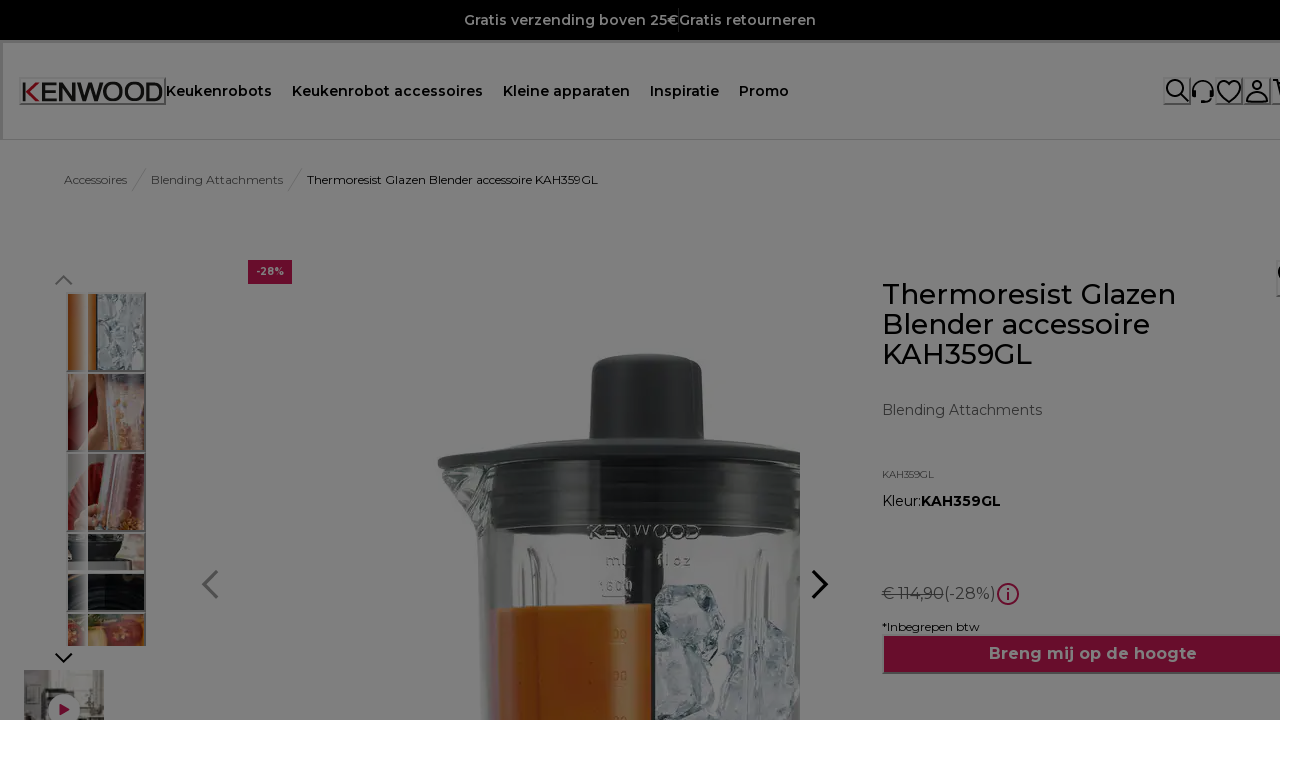

--- FILE ---
content_type: application/javascript; charset=utf8
request_url: https://www.kenwoodworld.com/mobify/bundle/207/pages-product-detail.js
body_size: 72399
content:
"use strict";(self.__LOADABLE_LOADED_CHUNKS__=self.__LOADABLE_LOADED_CHUNKS__||[]).push([[9875],{63173:(e,t,a)=>{a.d(t,{u:()=>c});var n=a(28407),l=a(29188),i=a(3422),r=a(60900),o=a(68066),s=a(8884);const c=e=>{const{stack:t}=(0,i.r)(),{locale:a}=(0,o.A)(),c=function(){var l=(0,n.A)((function*(){if(!e)return null;const n=yield(0,r.mW)({productId:e,stack:t,locale:a.alias,contentTypeUid:"pdpplus",brand:s.Sk});return(null==n?void 0:n[0])??null}));return function(){return l.apply(this,arguments)}}();return(0,l.I)(["pdpplus"],(()=>c()))}},64266:(e,t,a)=>{a.d(t,{A:()=>l});var n=a(77810);const l=(e,t,a={attributes:!0,characterData:!0,childList:!0,subtree:!0})=>{(0,n.useEffect)((()=>{if(e.current){const n=new MutationObserver(t);return n.observe(e.current,a),()=>n.disconnect()}}),[t,a])}},2887:(e,t,a)=>{a.d(t,{G:()=>m});var n=a(28407),l=a(77810),i=a(34692),r=a(10947),o=a(90031),s=a(60309),c=a(76396),d=a(14893),u=a(87916),p=a(24602);const m=e=>{const[t,a]=(0,l.useState)([]),{mutateAsync:m}=(0,o.useShopperCustomersMutation)("createCustomerProductListItem"),{mutateAsync:_}=(0,o.useShopperCustomersMutation)("deleteCustomerProductListItem"),{data:v}=(0,s.J)(),f=(0,o.useCustomerId)(),{formatMessage:g}=(0,i.A)(),h=(0,r.d)(),{icon:y}=(0,p.x)(),b=function(){var i=(0,n.A)((function*(n){const i=null!=n&&n.productId?null==n?void 0:n.productId:null==n?void 0:n.c_subModelIdentifier;a([...t,i]);const r=null==e?void 0:e.id;yield m({parameters:{customerId:f,listId:r},body:{quantity:1,public:!0,priority:1,type:"product",productId:i}},{onError:()=>{h({title:g(c.gS),status:"error"})},onSuccess:()=>{h({ref:y,title:g(c.FD,{quantity:1}),status:"success",variant:null!=v&&v.isGuest?"guestWishlistFeedback":"wishlistFeedback",duration:1500,isClosable:null!=v&&v.isGuest?"false":"true",description:null!=v&&v.isGuest?g(c.yb):"",action:null!=v&&v.isGuest?l.createElement(d.$,{as:u.A,to:"/wishlist",variant:"primary",w:"100%"},g(c.Z2)):null})},onSettled:()=>{a(t.filter((e=>e!==i)))}})}));return function(e){return i.apply(this,arguments)}}(),E=function(){var l=(0,n.A)((function*(n){const l=null!=n&&n.productId?null==n?void 0:n.productId:null==n?void 0:n.c_subModelIdentifier;a([...t,l]);const i=null==e?void 0:e.id,r=null==e?void 0:e.customerProductListItems.find((e=>e.productId===l)).id;yield _({body:{},parameters:{customerId:f,listId:i,itemId:r}},{onError:()=>{h({title:g(c.gS),status:"error"})},onSettled:()=>{a(t.filter((e=>e!==l)))}})}));return function(e){return l.apply(this,arguments)}}(),k=t=>{var a;return!(null==e||null===(a=e.customerProductListItems)||void 0===a||!a.find((e=>e.productId===t)))},w=function(){var e=(0,n.A)((function*(e,t){if(t.current)return;t.current=!0;const a=null!=e&&e.productId?null==e?void 0:e.productId:null==e?void 0:e.c_subModelIdentifier,n=k(a)?E:b;yield n(e),t.current=!1}));return function(t,a){return e.apply(this,arguments)}}();return{wishlistLoading:t,addItemToWishlist:b,removeItemFromWishlist:E,isProductInWishlist:k,toggleWishlistItem:w}}},3781:(e,t,a)=>{a.d(t,{B:()=>l});var n=a(74908);const l=e=>{const t=(0,n.hV)();return e?null==e?void 0:e.map((e=>({uid:e.code,image:{url:`${t}/${e.imageLink}`},header_copy:e.title,body_copy:e.description}))):[]}},6955:(e,t,a)=>{a.d(t,{A:()=>m,q:()=>p});var n=a(34692);const l=(0,a(16602).YK)({"3D_multi_air_facet":{defaultMessage:[{type:0,value:"3D Multi air facet"}],id:"tech_spec_3D_multi_air_facet"},accessories_and_care:{defaultMessage:[{type:0,value:"Accessories"}],id:"tech_spec_accessories_and_care"},accessories_extended:{defaultMessage:[{type:0,value:"Accessories extended"}],id:"tech_spec_accessories_extended"},accessories_facet:{defaultMessage:[{type:0,value:"Accessories facet"}],id:"tech_spec_accessories_facet"},accessories_generalspecifications:{defaultMessage:[{type:0,value:"General Specifications"}],id:"tech_spec_accessories_generalspecifications"},accessories_grill:{defaultMessage:[{type:0,value:"Accessories"}],id:"tech_spec_accessories_grill"},accessories_snackmaker:{defaultMessage:[{type:0,value:"Accessories"}],id:"tech_spec_accessories_snackmaker"},air_purifier_facet:{defaultMessage:[{type:0,value:"Air purifier facet"}],id:"tech_spec_air_purifier_facet"},air_purifier_heater_and_cooling_fan_air_purification:{defaultMessage:[{type:0,value:"Air Purification"}],id:"tech_spec_air_purifier_heater_and_cooling_fan_air_purification"},air_purifier_heater_and_cooling_fan_colourmaterialfinish:{defaultMessage:[{type:0,value:"Colour Material Finish"}],id:"tech_spec_air_purifier_heater_and_cooling_fan_colourmaterialfinish"},air_purifier_heater_and_cooling_fan_controlpanel:{defaultMessage:[{type:0,value:"Control panel"}],id:"tech_spec_air_purifier_heater_and_cooling_fan_controlpanel"},air_purifier_heater_and_cooling_fan_cooling_fan:{defaultMessage:[{type:0,value:"Cooling Fan"}],id:"tech_spec_air_purifier_heater_and_cooling_fan_cooling_fan"},air_purifier_heater_and_cooling_fan_features:{defaultMessage:[{type:0,value:"Features"}],id:"tech_spec_air_purifier_heater_and_cooling_fan_features"},air_purifier_heater_and_cooling_fan_heating:{defaultMessage:[{type:0,value:"Heating"}],id:"tech_spec_air_purifier_heater_and_cooling_fan_heating"},air_purifier_heater_and_cooling_fan_miscellaneous:{defaultMessage:[{type:0,value:"Miscellaneous"}],id:"tech_spec_air_purifier_heater_and_cooling_fan_miscellaneous"},air_purifier_heater_and_cooling_fan_technicaldata:{defaultMessage:[{type:0,value:"Technical Data"}],id:"tech_spec_air_purifier_heater_and_cooling_fan_technicaldata"},air_purifiers_categorygeneral:{defaultMessage:[{type:0,value:"General"}],id:"tech_spec_air_purifiers_categorygeneral"},air_purifiers_colourmaterialfinish:{defaultMessage:[{type:0,value:"Colour Material Finish"}],id:"tech_spec_air_purifiers_colourmaterialfinish"},air_purifiers_controlpanel:{defaultMessage:[{type:0,value:"Control panel"}],id:"tech_spec_air_purifiers_controlpanel"},air_purifiers_features:{defaultMessage:[{type:0,value:"Features"}],id:"tech_spec_air_purifiers_features"},air_purifiers_filters:{defaultMessage:[{type:0,value:"Filters"}],id:"tech_spec_air_purifiers_filters"},air_purifiers_functions:{defaultMessage:[{type:0,value:"Functions"}],id:"tech_spec_air_purifiers_functions"},air_purifiers_miscellaneous:{defaultMessage:[{type:0,value:"Miscellaneous"}],id:"tech_spec_air_purifiers_miscellaneous"},air_purifiers_technical_data:{defaultMessage:[{type:0,value:"Technical Data"}],id:"tech_spec_air_purifiers_technical_data"},air_purifiers_technicaldata:{defaultMessage:[{type:0,value:"Technical Data"}],id:"tech_spec_air_purifiers_technicaldata"},aircon_extended:{defaultMessage:[{type:0,value:"Aircon extended"}],id:"tech_spec_aircon_extended"},attachments_br_airfryers:{defaultMessage:[{type:0,value:"Attachments"}],id:"tech_spec_attachments_br_airfryers"},attachments_facet:{defaultMessage:[{type:0,value:"Attachments facet"}],id:"tech_spec_attachments_facet"},automatic_coffee_maker_facet:{defaultMessage:[{type:0,value:"Automatic coffee maker facet"}],id:"tech_spec_automatic_coffee_maker_facet"},barbecue_grills_accessories:{defaultMessage:[{type:0,value:"Accessories"}],id:"tech_spec_barbecue_grills_accessories"},barbecue_grills_colourmaterialfinish:{defaultMessage:[{type:0,value:"Colour Material Finish"}],id:"tech_spec_barbecue_grills_colourmaterialfinish"},barbecue_grills_controlpanel:{defaultMessage:[{type:0,value:"Control panel"}],id:"tech_spec_barbecue_grills_controlpanel"},barbecue_grills_features:{defaultMessage:[{type:0,value:"Features"}],id:"tech_spec_barbecue_grills_features"},barbecue_grills_functions:{defaultMessage:[{type:0,value:"Functions"}],id:"tech_spec_barbecue_grills_functions"},barbecue_grills_technicaldata:{defaultMessage:[{type:0,value:"Technical Data"}],id:"tech_spec_barbecue_grills_technicaldata"},bean_to_cup_coffee_machines_colourmaterialfinish:{defaultMessage:[{type:0,value:"Colour Material Finish"}],id:"tech_spec_bean_to_cup_coffee_machines_colourmaterialfinish"},bean_to_cup_coffee_machines_connectivity:{defaultMessage:[{type:0,value:"Connectivity"}],id:"tech_spec_bean_to_cup_coffee_machines_connectivity"},bean_to_cup_coffee_machines_controlpanel:{defaultMessage:[{type:0,value:"Control panel"}],id:"tech_spec_bean_to_cup_coffee_machines_controlpanel"},bean_to_cup_coffee_machines_features:{defaultMessage:[{type:0,value:"Features"}],id:"tech_spec_bean_to_cup_coffee_machines_features"},bean_to_cup_coffee_machines_functions:{defaultMessage:[{type:0,value:"Functions"}],id:"tech_spec_bean_to_cup_coffee_machines_functions"},bean_to_cup_coffee_machines_miscellaneous:{defaultMessage:[{type:0,value:"Miscellaneous"}],id:"tech_spec_bean_to_cup_coffee_machines_miscellaneous"},bean_to_cup_coffee_machines_technicaldata:{defaultMessage:[{type:0,value:"Technical Data"}],id:"tech_spec_bean_to_cup_coffee_machines_technicaldata"},blenders_and_spindle_drink_makers_attachments:{defaultMessage:[{type:0,value:"Attachments"}],id:"tech_spec_blenders_and_spindle_drink_makers_attachments"},blenders_and_spindle_drink_makers_capacity:{defaultMessage:[{type:0,value:"Capacity"}],id:"tech_spec_blenders_and_spindle_drink_makers_capacity"},blenders_and_spindle_drink_makers_functions:{defaultMessage:[{type:0,value:"Functions"}],id:"tech_spec_blenders_and_spindle_drink_makers_functions"},blenders_and_spindle_drink_makers_generalspecifications:{defaultMessage:[{type:0,value:"General Specifications"}],id:"tech_spec_blenders_and_spindle_drink_makers_generalspecifications"},blenders_and_spindle_drink_makers_miscellaneous:{defaultMessage:[{type:0,value:"Miscellaneous"}],id:"tech_spec_blenders_and_spindle_drink_makers_miscellaneous"},blenders_design:{defaultMessage:[{type:0,value:"Design"}],id:"tech_spec_blenders_design"},blenders_extended:{defaultMessage:[{type:0,value:"Blenders extended"}],id:"tech_spec_blenders_extended"},blenders_facet:{defaultMessage:[{type:0,value:"Blenders facet"}],id:"tech_spec_blenders_facet"},blenders_features:{defaultMessage:[{type:0,value:"Features"}],id:"tech_spec_blenders_features"},blenders_helpmechoose:{defaultMessage:[{type:0,value:"Help me choose"}],id:"tech_spec_blenders_helpmechoose"},blenders_packagecontents:{defaultMessage:[{type:0,value:"Package Contents"}],id:"tech_spec_blenders_packagecontents"},blenders_technicalfeatures:{defaultMessage:[{type:0,value:"Technical Features"}],id:"tech_spec_blenders_technicalfeatures"},br_corporate_benefit_facet:{defaultMessage:[{type:0,value:"Braun Corporate benefit facet"}],id:"tech_spec_br_corporate_benefit_facet"},breadmakers_attachments:{defaultMessage:[{type:0,value:"Attachments"}],id:"tech_spec_breadmakers_attachments"},breadmakers_capacity:{defaultMessage:[{type:0,value:"Capacity"}],id:"tech_spec_breadmakers_capacity"},breadmakers_functions:{defaultMessage:[{type:0,value:"Functions"}],id:"tech_spec_breadmakers_functions"},breadmakers_generalspecifications:{defaultMessage:[{type:0,value:"General Specifications"}],id:"tech_spec_breadmakers_generalspecifications"},breadmakers_miscellaneous:{defaultMessage:[{type:0,value:"Miscellaneous"}],id:"tech_spec_breadmakers_miscellaneous"},can_openers_generalspecifications:{defaultMessage:[{type:0,value:"General Specifications"}],id:"tech_spec_can_openers_generalspecifications"},can_openers_miscellaneous:{defaultMessage:[{type:0,value:"Miscellaneous"}],id:"tech_spec_can_openers_miscellaneous"},choppers_facet:{defaultMessage:[{type:0,value:"Choppers facet"}],id:"tech_spec_choppers_facet"},citrus_juicers_capacity:{defaultMessage:[{type:0,value:"Capacity"}],id:"tech_spec_citrus_juicers_capacity"},citrus_juicers_facets:{defaultMessage:[{type:0,value:"Citrus juicers facets"}],id:"tech_spec_citrus_juicers_facets"},citrus_juicers_features:{defaultMessage:[{type:0,value:"Features"}],id:"tech_spec_citrus_juicers_features"},citrus_juicers_functions:{defaultMessage:[{type:0,value:"Functions"}],id:"tech_spec_citrus_juicers_functions"},citrus_juicers_generalspecifications:{defaultMessage:[{type:0,value:"General Specifications"}],id:"tech_spec_citrus_juicers_generalspecifications"},citrus_juicers_miscellaneous:{defaultMessage:[{type:0,value:"Miscellaneous"}],id:"tech_spec_citrus_juicers_miscellaneous"},citrus_juicers_specifications:{defaultMessage:[{type:0,value:"Specifications"}],id:"tech_spec_citrus_juicers_specifications"},coffee_bean_grinders_accessories:{defaultMessage:[{type:0,value:"Accessories"}],id:"tech_spec_coffee_bean_grinders_accessories"},coffee_bean_grinders_colourmaterialfinish:{defaultMessage:[{type:0,value:"Colour Material Finish"}],id:"tech_spec_coffee_bean_grinders_colourmaterialfinish"},coffee_bean_grinders_controlpanel:{defaultMessage:[{type:0,value:"Control panel"}],id:"tech_spec_coffee_bean_grinders_controlpanel"},coffee_bean_grinders_features:{defaultMessage:[{type:0,value:"Features"}],id:"tech_spec_coffee_bean_grinders_features"},coffee_bean_grinders_technicaldata:{defaultMessage:[{type:0,value:"Technical Data"}],id:"tech_spec_coffee_bean_grinders_technicaldata"},coffee_capsules_machines_extended:{defaultMessage:[{type:0,value:"Coffee capsules machines extended"}],id:"tech_spec_coffee_capsules_machines_extended"},coffee_drip_extended:{defaultMessage:[{type:0,value:"Coffee drip extended"}],id:"tech_spec_coffee_drip_extended"},coffee_machines_features:{defaultMessage:[{type:0,value:"Features"}],id:"tech_spec_coffee_machines_features"},coffee_machines_specifications:{defaultMessage:[{type:0,value:"Specifications"}],id:"tech_spec_coffee_machines_specifications"},coffee_makers_capacity:{defaultMessage:[{type:0,value:"Capacity"}],id:"tech_spec_coffee_makers_capacity"},coffee_makers_facets:{defaultMessage:[{type:0,value:"Coffee makers facets"}],id:"tech_spec_coffee_makers_facets"},coffee_makers_functions:{defaultMessage:[{type:0,value:"Functions"}],id:"tech_spec_coffee_makers_functions"},coffee_makers_generalspecifications:{defaultMessage:[{type:0,value:"General Specifications"}],id:"tech_spec_coffee_makers_generalspecifications"},coffee_makers_miscellaneous:{defaultMessage:[{type:0,value:"Miscellaneous"}],id:"tech_spec_coffee_makers_miscellaneous"},"combi_coffee_machines,_milk_frothers_and_combi_coffee_machines_accessories":{defaultMessage:[{type:0,value:"Accessories"}],id:"tech_spec_combi_coffee_machines,_milk_frothers_and_combi_coffee_machines_accessories"},"combi_coffee_machines,_milk_frothers_and_combi_coffee_machines_colourmaterialfinish":{defaultMessage:[{type:0,value:"Colour Material Finish"}],id:"tech_spec_combi_coffee_machines,_milk_frothers_and_combi_coffee_machines_colourmaterialfinish"},"combi_coffee_machines,_milk_frothers_and_combi_coffee_machines_controlpanel":{defaultMessage:[{type:0,value:"Control panel"}],id:"tech_spec_combi_coffee_machines,_milk_frothers_and_combi_coffee_machines_controlpanel"},"combi_coffee_machines,_milk_frothers_and_combi_coffee_machines_drip_coffee_maker":{defaultMessage:[{type:0,value:"Drip coffee maker"}],id:"tech_spec_combi_coffee_machines,_milk_frothers_and_combi_coffee_machines_drip_coffee_maker"},"combi_coffee_machines,_milk_frothers_and_combi_coffee_machines_espresso_maker":{defaultMessage:[{type:0,value:"Espresso Maker"}],id:"tech_spec_combi_coffee_machines,_milk_frothers_and_combi_coffee_machines_espresso_maker"},"combi_coffee_machines,_milk_frothers_and_combi_coffee_machines_features":{defaultMessage:[{type:0,value:"Features"}],id:"tech_spec_combi_coffee_machines,_milk_frothers_and_combi_coffee_machines_features"},"combi_coffee_machines,_milk_frothers_and_combi_coffee_machines_functions":{defaultMessage:[{type:0,value:"Functions"}],id:"tech_spec_combi_coffee_machines,_milk_frothers_and_combi_coffee_machines_functions"},"combi_coffee_machines,_milk_frothers_and_combi_coffee_machines_miscellaneous":{defaultMessage:[{type:0,value:"Miscellaneous"}],id:"tech_spec_combi_coffee_machines,_milk_frothers_and_combi_coffee_machines_miscellaneous"},"combi_coffee_machines,_milk_frothers_and_combi_coffee_machines_technicaldata":{defaultMessage:[{type:0,value:"Technical Data"}],id:"tech_spec_combi_coffee_machines,_milk_frothers_and_combi_coffee_machines_technicaldata"},combi_coffee_maker_facet:{defaultMessage:[{type:0,value:"Combi coffee maker facet"}],id:"tech_spec_combi_coffee_maker_facet"},convector_heater_facet:{defaultMessage:[{type:0,value:"Convector heater facet"}],id:"tech_spec_convector_heater_facet"},convectors_colourmaterialfinish:{defaultMessage:[{type:0,value:"Colour Material Finish"}],id:"tech_spec_convectors_colourmaterialfinish"},convectors_controlpanel:{defaultMessage:[{type:0,value:"Control panel"}],id:"tech_spec_convectors_controlpanel"},convectors_features:{defaultMessage:[{type:0,value:"Features"}],id:"tech_spec_convectors_features"},convectors_functions:{defaultMessage:[{type:0,value:"Functions"}],id:"tech_spec_convectors_functions"},convectors_miscellaneous:{defaultMessage:[{type:0,value:"Miscellaneous"}],id:"tech_spec_convectors_miscellaneous"},convectors_technicaldata:{defaultMessage:[{type:0,value:"Technical Data"}],id:"tech_spec_convectors_technicaldata"},cooking_food_processor_facet:{defaultMessage:[{type:0,value:"Cooking food processor facet"}],id:"tech_spec_cooking_food_processor_facet"},cooking_food_processors_attachments:{defaultMessage:[{type:0,value:"Attachments"}],id:"tech_spec_cooking_food_processors_attachments"},cooking_food_processors_capacity:{defaultMessage:[{type:0,value:"Capacity"}],id:"tech_spec_cooking_food_processors_capacity"},cooking_food_processors_functions:{defaultMessage:[{type:0,value:"Functions"}],id:"tech_spec_cooking_food_processors_functions"},cooking_food_processors_generalspecifications:{defaultMessage:[{type:0,value:"General Specifications"}],id:"tech_spec_cooking_food_processors_generalspecifications"},cooking_food_processors_miscellaneous:{defaultMessage:[{type:0,value:"Miscellaneous"}],id:"tech_spec_cooking_food_processors_miscellaneous"},deep_fryers_and_hot_air_fryers_accessories:{defaultMessage:[{type:0,value:"Accessories"}],id:"tech_spec_deep_fryers_and_hot_air_fryers_accessories"},deep_fryers_and_hot_air_fryers_attachments:{defaultMessage:[{type:0,value:"Attachments"}],id:"tech_spec_deep_fryers_and_hot_air_fryers_attachments"},deep_fryers_and_hot_air_fryers_colourmaterialfinish:{defaultMessage:[{type:0,value:"Colour Material Finish"}],id:"tech_spec_deep_fryers_and_hot_air_fryers_colourmaterialfinish"},deep_fryers_and_hot_air_fryers_controlpanel:{defaultMessage:[{type:0,value:"Control panel"}],id:"tech_spec_deep_fryers_and_hot_air_fryers_controlpanel"},deep_fryers_and_hot_air_fryers_features:{defaultMessage:[{type:0,value:"Features"}],id:"tech_spec_deep_fryers_and_hot_air_fryers_features"},deep_fryers_and_hot_air_fryers_functions:{defaultMessage:[{type:0,value:"Functions"}],id:"tech_spec_deep_fryers_and_hot_air_fryers_functions"},deep_fryers_and_hot_air_fryers_miscellaneous:{defaultMessage:[{type:0,value:"Miscellaneous"}],id:"tech_spec_deep_fryers_and_hot_air_fryers_miscellaneous"},deep_fryers_and_hot_air_fryers_technicaldata:{defaultMessage:[{type:0,value:"Technical Data"}],id:"tech_spec_deep_fryers_and_hot_air_fryers_technicaldata"},deep_fryers_facet:{defaultMessage:[{type:0,value:"Deep fryers facet"}],id:"tech_spec_deep_fryers_facet"},dehumidifiers_certifications:{defaultMessage:[{type:0,value:"Certifications"}],id:"tech_spec_dehumidifiers_certifications"},dehumidifiers_colourmaterialfinish:{defaultMessage:[{type:0,value:"Colour Material Finish"}],id:"tech_spec_dehumidifiers_colourmaterialfinish"},dehumidifiers_connectivity:{defaultMessage:[{type:0,value:"Connectivity"}],id:"tech_spec_dehumidifiers_connectivity"},dehumidifiers_controlpanel:{defaultMessage:[{type:0,value:"Control panel"}],id:"tech_spec_dehumidifiers_controlpanel"},dehumidifiers_extended:{defaultMessage:[{type:0,value:"Dehumidifiers extended"}],id:"tech_spec_dehumidifiers_extended"},dehumidifiers_facet:{defaultMessage:[{type:0,value:"Dehumidifiers facet"}],id:"tech_spec_dehumidifiers_facet"},dehumidifiers_features:{defaultMessage:[{type:0,value:"Features"}],id:"tech_spec_dehumidifiers_features"},dehumidifiers_filters:{defaultMessage:[{type:0,value:"Filters"}],id:"tech_spec_dehumidifiers_filters"},dehumidifiers_functions:{defaultMessage:[{type:0,value:"Functions"}],id:"tech_spec_dehumidifiers_functions"},dehumidifiers_miscellaneous:{defaultMessage:[{type:0,value:"Miscellaneous"}],id:"tech_spec_dehumidifiers_miscellaneous"},dehumidifiers_technicaldata:{defaultMessage:[{type:0,value:"Technical Data"}],id:"tech_spec_dehumidifiers_technicaldata"},dl_corporate_benefit_facet:{defaultMessage:[{type:0,value:"DeLonghi Corporate benefit facet"}],id:"tech_spec_dl_corporate_benefit_facet"},dolcegusto_coffee_machines_colourmaterialfinish:{defaultMessage:[{type:0,value:"Colour Material Finish"}],id:"tech_spec_dolcegusto_coffee_machines_colourmaterialfinish"},dolcegusto_coffee_machines_connectivity:{defaultMessage:[{type:0,value:"Connectivity"}],id:"tech_spec_dolcegusto_coffee_machines_connectivity"},dolcegusto_coffee_machines_controlpanel:{defaultMessage:[{type:0,value:"Control panel"}],id:"tech_spec_dolcegusto_coffee_machines_controlpanel"},dolcegusto_coffee_machines_features:{defaultMessage:[{type:0,value:"Features"}],id:"tech_spec_dolcegusto_coffee_machines_features"},dolcegusto_coffee_machines_technicaldata:{defaultMessage:[{type:0,value:"Technical Data"}],id:"tech_spec_dolcegusto_coffee_machines_technicaldata"},drip_coffee_machines_colourmaterialfinish:{defaultMessage:[{type:0,value:"Colour Material Finish"}],id:"tech_spec_drip_coffee_machines_colourmaterialfinish"},drip_coffee_machines_controlpanel:{defaultMessage:[{type:0,value:"Control panel"}],id:"tech_spec_drip_coffee_machines_controlpanel"},drip_coffee_machines_features:{defaultMessage:[{type:0,value:"Drip Coffee Machines Features"}],id:"tech_spec_drip_coffee_machines_features"},drip_coffee_machines_functions:{defaultMessage:[{type:0,value:"Functions"}],id:"tech_spec_drip_coffee_machines_functions"},drip_coffee_machines_technicaldata:{defaultMessage:[{type:0,value:"Technical Data"}],id:"tech_spec_drip_coffee_machines_technicaldata"},Drip_coffee_makers_colour_material_finish:{defaultMessage:[{type:0,value:"Colour Material finish"}],id:"tech_spec_Drip_coffee_makers_colour_material_finish"},drip_coffee_makers_controlpanel:{defaultMessage:[{type:0,value:"Control Panel"}],id:"tech_spec_drip_coffee_makers_controlpanel"},drip_coffee_makers_functions:{defaultMessage:[{type:0,value:"Functions"}],id:"tech_spec_drip_coffee_makers_functions"},drip_coffee_makers_technical_data:{defaultMessage:[{type:0,value:"Technical Data"}],id:"tech_spec_drip_coffee_makers_technical_data"},electric_airpots_capacity:{defaultMessage:[{type:0,value:"Capacity"}],id:"tech_spec_electric_airpots_capacity"},electric_airpots_functions:{defaultMessage:[{type:0,value:"Functions"}],id:"tech_spec_electric_airpots_functions"},electric_airpots_generalspecifications:{defaultMessage:[{type:0,value:"General Specifications"}],id:"tech_spec_electric_airpots_generalspecifications"},electric_airpots_miscellaneous:{defaultMessage:[{type:0,value:"Miscellaneous"}],id:"tech_spec_electric_airpots_miscellaneous"},electric_coffee_grinder_facet:{defaultMessage:[{type:0,value:"Electric coffee grinder facet"}],id:"tech_spec_electric_coffee_grinder_facet"},electric_knives_attachments:{defaultMessage:[{type:0,value:"Attachments"}],id:"tech_spec_electric_knives_attachments"},electric_knives_generalspecifications:{defaultMessage:[{type:0,value:"General Specifications"}],id:"tech_spec_electric_knives_generalspecifications"},electric_knives_miscellaneous:{defaultMessage:[{type:0,value:"Miscellaneous"}],id:"tech_spec_electric_knives_miscellaneous"},electric_moka_colourmaterialfinish:{defaultMessage:[{type:0,value:"Colour Material Finish"}],id:"tech_spec_electric_moka_colourmaterialfinish"},electric_moka_controlpanel:{defaultMessage:[{type:0,value:"Control panel"}],id:"tech_spec_electric_moka_controlpanel"},electric_moka_features:{defaultMessage:[{type:0,value:"Features"}],id:"tech_spec_electric_moka_features"},electric_moka_functions:{defaultMessage:[{type:0,value:"Functions"}],id:"tech_spec_electric_moka_functions"},electric_moka_technicaldata:{defaultMessage:[{type:0,value:"Technical Data"}],id:"tech_spec_electric_moka_technicaldata"},electric_ovens_accessories:{defaultMessage:[{type:0,value:"Accessories"}],id:"tech_spec_electric_ovens_accessories"},electric_ovens_capacity:{defaultMessage:[{type:0,value:"Capacity"}],id:"tech_spec_electric_ovens_capacity"},electric_ovens_colourmaterialfinish:{defaultMessage:[{type:0,value:"Colour Material Finish"}],id:"tech_spec_electric_ovens_colourmaterialfinish"},electric_ovens_controlpanel:{defaultMessage:[{type:0,value:"Control panel"}],id:"tech_spec_electric_ovens_controlpanel"},electric_ovens_facet:{defaultMessage:[{type:0,value:"Electric ovens facet"}],id:"tech_spec_electric_ovens_facet"},electric_ovens_features:{defaultMessage:[{type:0,value:"Features"}],id:"tech_spec_electric_ovens_features"},electric_ovens_functions:{defaultMessage:[{type:0,value:"Functions"}],id:"tech_spec_electric_ovens_functions"},electric_ovens_generalspecifications:{defaultMessage:[{type:0,value:"General Specifications"}],id:"tech_spec_electric_ovens_generalspecifications"},electric_ovens_miscellaneous:{defaultMessage:[{type:0,value:"Miscellaneous"}],id:"tech_spec_electric_ovens_miscellaneous"},electric_ovens_technicaldata:{defaultMessage:[{type:0,value:"Technical Data"}],id:"tech_spec_electric_ovens_technicaldata"},espresso_makers_capacity:{defaultMessage:[{type:0,value:"Capacity"}],id:"tech_spec_espresso_makers_capacity"},espresso_makers_generalspecifications:{defaultMessage:[{type:0,value:"General Specifications"}],id:"tech_spec_espresso_makers_generalspecifications"},espresso_makers_miscellaneous:{defaultMessage:[{type:0,value:"Miscellaneous"}],id:"tech_spec_espresso_makers_miscellaneous"},evaporative_cooler_facet:{defaultMessage:[{type:0,value:"Evaporative cooler facet"}],id:"tech_spec_evaporative_cooler_facet"},evaporative_coolers_accessories:{defaultMessage:[{type:0,value:"Accessories"}],id:"tech_spec_evaporative_coolers_accessories"},evaporative_coolers_colourmaterialfinish:{defaultMessage:[{type:0,value:"Colour Material Finish"}],id:"tech_spec_evaporative_coolers_colourmaterialfinish"},evaporative_coolers_controlpanel:{defaultMessage:[{type:0,value:"Control panel"}],id:"tech_spec_evaporative_coolers_controlpanel"},evaporative_coolers_features:{defaultMessage:[{type:0,value:"Features"}],id:"tech_spec_evaporative_coolers_features"},evaporative_coolers_technicaldata:{defaultMessage:[{type:0,value:"Technical Data"}],id:"tech_spec_evaporative_coolers_technicaldata"},fan_heater_facet:{defaultMessage:[{type:0,value:"Fan heater facet"}],id:"tech_spec_fan_heater_facet"},fan_heaters_colourmaterialfinish:{defaultMessage:[{type:0,value:"Colour Material Finish"}],id:"tech_spec_fan_heaters_colourmaterialfinish"},fan_heaters_controlpanel:{defaultMessage:[{type:0,value:"Control panel"}],id:"tech_spec_fan_heaters_controlpanel"},fan_heaters_features:{defaultMessage:[{type:0,value:"Features"}],id:"tech_spec_fan_heaters_features"},fan_heaters_functions:{defaultMessage:[{type:0,value:"Functions"}],id:"tech_spec_fan_heaters_functions"},fan_heaters_technicaldata:{defaultMessage:[{type:0,value:"Technical Data"}],id:"tech_spec_fan_heaters_technicaldata"},fans_functions:{defaultMessage:[{type:0,value:"Functions"}],id:"tech_spec_fans_functions"},fans_generalspecifications:{defaultMessage:[{type:0,value:"General Specifications"}],id:"tech_spec_fans_generalspecifications"},features_br_airfryers:{defaultMessage:[{type:0,value:"Features"}],id:"tech_spec_features_br_airfryers"},features_grill:{defaultMessage:[{type:0,value:"Features"}],id:"tech_spec_features_grill"},features_snackmaker:{defaultMessage:[{type:0,value:"Features"}],id:"tech_spec_features_snackmaker"},filter_coffee_maker_facet:{defaultMessage:[{type:0,value:"Filter coffee maker facet"}],id:"tech_spec_filter_coffee_maker_facet"},food_processors_attachments:{defaultMessage:[{type:0,value:"Attachments"}],id:"tech_spec_food_processors_attachments"},food_processors_capacity:{defaultMessage:[{type:0,value:"Capacity"}],id:"tech_spec_food_processors_capacity"},food_processors_extended:{defaultMessage:[{type:0,value:"Food processors extended"}],id:"tech_spec_food_processors_extended"},food_processors_facet:{defaultMessage:[{type:0,value:"Food processors facet"}],id:"tech_spec_food_processors_facet"},food_processors_features:{defaultMessage:[{type:0,value:"Features"}],id:"tech_spec_food_processors_features"},food_processors_functions:{defaultMessage:[{type:0,value:"Functions"}],id:"tech_spec_food_processors_functions"},food_processors_generalspecifications:{defaultMessage:[{type:0,value:"General Specifications"}],id:"tech_spec_food_processors_generalspecifications"},food_processors_miscellaneous:{defaultMessage:[{type:0,value:"Miscellaneous"}],id:"tech_spec_food_processors_miscellaneous"},food_processors_specifications:{defaultMessage:[{type:0,value:"Specifications"}],id:"tech_spec_food_processors_specifications"},food_slicers_generalspecifications:{defaultMessage:[{type:0,value:"General Specifications"}],id:"tech_spec_food_slicers_generalspecifications"},food_slicers_miscellaneous:{defaultMessage:[{type:0,value:"Miscellaneous"}],id:"tech_spec_food_slicers_miscellaneous"},food_steamers_attachments:{defaultMessage:[{type:0,value:"Attachments"}],id:"tech_spec_food_steamers_attachments"},food_steamers_capacity:{defaultMessage:[{type:0,value:"Capacity"}],id:"tech_spec_food_steamers_capacity"},food_steamers_facets:{defaultMessage:[{type:0,value:"Food steamers facets"}],id:"tech_spec_food_steamers_facets"},food_steamers_features:{defaultMessage:[{type:0,value:"Features"}],id:"tech_spec_food_steamers_features"},food_steamers_functions:{defaultMessage:[{type:0,value:"Functions"}],id:"tech_spec_food_steamers_functions"},food_steamers_generalspecifications:{defaultMessage:[{type:0,value:"General Specifications"}],id:"tech_spec_food_steamers_generalspecifications"},food_steamers_highlights:{defaultMessage:[{type:0,value:"Highlights"}],id:"tech_spec_food_steamers_highlights"},food_steamers_miscellaneous:{defaultMessage:[{type:0,value:"Miscellaneous"}],id:"tech_spec_food_steamers_miscellaneous"},food_steamers_specifications:{defaultMessage:[{type:0,value:"Specifications"}],id:"tech_spec_food_steamers_specifications"},fully_auto_extended:{defaultMessage:[{type:0,value:"Fully auto extended"}],id:"tech_spec_fully_auto_extended"},garement_steamer_accessories:{defaultMessage:[{type:0,value:"Accessories"}],id:"tech_spec_garement_steamer_accessories"},garement_steamer_features:{defaultMessage:[{type:0,value:"Features"}],id:"tech_spec_garement_steamer_features"},garement_steamer_specifications:{defaultMessage:[{type:0,value:"Specifications"}],id:"tech_spec_garement_steamer_specifications"},gas_heater_facet:{defaultMessage:[{type:0,value:"Gas heater facet"}],id:"tech_spec_gas_heater_facet"},gas_heaters_colourmaterialfinish:{defaultMessage:[{type:0,value:"Colour Material Finish"}],id:"tech_spec_gas_heaters_colourmaterialfinish"},gas_heaters_controlpanel:{defaultMessage:[{type:0,value:"Control panel"}],id:"tech_spec_gas_heaters_controlpanel"},gas_heaters_features:{defaultMessage:[{type:0,value:"Features"}],id:"tech_spec_gas_heaters_features"},gas_heaters_miscellaneous:{defaultMessage:[{type:0,value:"Miscellaneous"}],id:"tech_spec_gas_heaters_miscellaneous"},gas_heaters_technicaldata:{defaultMessage:[{type:0,value:"Technical Data"}],id:"tech_spec_gas_heaters_technicaldata"},general_specifications_kw_airfryers:{defaultMessage:[{type:0,value:"General specifications"}],id:"tech_spec_general_specifications_kw_airfryers"},grills_barbecues_facet:{defaultMessage:[{type:0,value:"Grills and barbecues facet"}],id:"tech_spec_grills_barbecues_facet"},grills_capacity:{defaultMessage:[{type:0,value:"Capacity"}],id:"tech_spec_grills_capacity"},grills_extended:{defaultMessage:[{type:0,value:"Grills extended"}],id:"tech_spec_grills_extended"},grills_functions:{defaultMessage:[{type:0,value:"Functions"}],id:"tech_spec_grills_functions"},grills_generalspecifications:{defaultMessage:[{type:0,value:"General specifications"}],id:"tech_spec_grills_generalspecifications"},grills_miscellaneous:{defaultMessage:[{type:0,value:"Miscellaneous"}],id:"tech_spec_grills_miscellaneous"},grinders_attachments:{defaultMessage:[{type:0,value:"Attachments"}],id:"tech_spec_grinders_attachments"},grinders_features:{defaultMessage:[{type:0,value:"Features"}],id:"tech_spec_grinders_features"},grinders_specifications:{defaultMessage:[{type:0,value:"Specifications"}],id:"tech_spec_grinders_specifications"},hand_blender_accessories_attachments:{defaultMessage:[{type:0,value:"Attachments"}],id:"tech_spec_hand_blender_accessories_attachments"},hand_blender_accessories_categorygeneral:{defaultMessage:[{type:0,value:"General"}],id:"tech_spec_hand_blender_accessories_categorygeneral"},hand_blender_accessories_materials:{defaultMessage:[{type:0,value:"Materials"}],id:"tech_spec_hand_blender_accessories_materials"},hand_blender_accessories_miscellaneous:{defaultMessage:[{type:0,value:"Miscellaneous"}],id:"tech_spec_hand_blender_accessories_miscellaneous"},hand_blenders_attachments:{defaultMessage:[{type:0,value:"Attachments"}],id:"tech_spec_hand_blenders_attachments"},hand_blenders_facet:{defaultMessage:[{type:0,value:"Hand blenders facet"}],id:"tech_spec_hand_blenders_facet"},hand_blenders_facets:{defaultMessage:[{type:0,value:"Hand blenders facets"}],id:"tech_spec_hand_blenders_facets"},hand_blenders_features:{defaultMessage:[{type:0,value:"Features"}],id:"tech_spec_hand_blenders_features"},hand_blenders_functions:{defaultMessage:[{type:0,value:"Functions"}],id:"tech_spec_hand_blenders_functions"},hand_blenders_generalspecifications:{defaultMessage:[{type:0,value:"General specifications"}],id:"tech_spec_hand_blenders_generalspecifications"},hand_blenders_specifications:{defaultMessage:[{type:0,value:"Specifications"}],id:"tech_spec_hand_blenders_specifications"},hand_mixers_attachments:{defaultMessage:[{type:0,value:"Attachments"}],id:"tech_spec_hand_mixers_attachments"},hand_mixers_capacity:{defaultMessage:[{type:0,value:"Capacity"}],id:"tech_spec_hand_mixers_capacity"},hand_mixers_facet:{defaultMessage:[{type:0,value:"Hand mixers facet"}],id:"tech_spec_hand_mixers_facet"},hand_mixers_facets:{defaultMessage:[{type:0,value:"Hand mixers facets"}],id:"tech_spec_hand_mixers_facets"},hand_mixers_features:{defaultMessage:[{type:0,value:"Features"}],id:"tech_spec_hand_mixers_features"},hand_mixers_functions:{defaultMessage:[{type:0,value:"Functions"}],id:"tech_spec_hand_mixers_functions"},hand_mixers_generalspecifications:{defaultMessage:[{type:0,value:"General specifications"}],id:"tech_spec_hand_mixers_generalspecifications"},hand_mixers_highlights:{defaultMessage:[{type:0,value:"Highlights"}],id:"tech_spec_hand_mixers_highlights"},hand_mixers_miscellaneous:{defaultMessage:[{type:0,value:"Miscellaneous"}],id:"tech_spec_hand_mixers_miscellaneous"},hand_mixers_specifications:{defaultMessage:[{type:0,value:"Specifications"}],id:"tech_spec_hand_mixers_specifications"},handmixers_extended:{defaultMessage:[{type:0,value:"Handmixers extended"}],id:"tech_spec_handmixers_extended"},heating_extended:{defaultMessage:[{type:0,value:"Heating extended"}],id:"tech_spec_heating_extended"},hot_air_fryers_facet:{defaultMessage:[{type:0,value:"Hot air fryers facet"}],id:"tech_spec_hot_air_fryers_facet"},hot_water_dispenser_features:{defaultMessage:[{type:0,value:"Features"}],id:"tech_spec_hot_water_dispenser_features"},hot_water_dispenser_specifications:{defaultMessage:[{type:0,value:"Specifications"}],id:"tech_spec_hot_water_dispenser_specifications"},humidifiers_colourmaterialfinish:{defaultMessage:[{type:0,value:"Colour Material Finish"}],id:"tech_spec_humidifiers_colourmaterialfinish"},humidifiers_controlpanel:{defaultMessage:[{type:0,value:"Control panel"}],id:"tech_spec_humidifiers_controlpanel"},humidifiers_facet:{defaultMessage:[{type:0,value:"Humidifiers facet"}],id:"tech_spec_humidifiers_facet"},humidifiers_features:{defaultMessage:[{type:0,value:"Features"}],id:"tech_spec_humidifiers_features"},humidifiers_technicaldata:{defaultMessage:[{type:0,value:"Technical Data"}],id:"tech_spec_humidifiers_technicaldata"},ice_cream_makers_attachments:{defaultMessage:[{type:0,value:"Attachments"}],id:"tech_spec_ice_cream_makers_attachments"},ice_cream_makers_capacity:{defaultMessage:[{type:0,value:"Capacity"}],id:"tech_spec_ice_cream_makers_capacity"},ice_cream_makers_colourmaterialfinish:{defaultMessage:[{type:0,value:"Colour Material Finish"}],id:"tech_spec_ice_cream_makers_colourmaterialfinish"},ice_cream_makers_features:{defaultMessage:[{type:0,value:"Features"}],id:"tech_spec_ice_cream_makers_features"},ice_cream_makers_generalspecifications:{defaultMessage:[{type:0,value:"General specifications"}],id:"tech_spec_ice_cream_makers_generalspecifications"},ice_cream_makers_miscellaneous:{defaultMessage:[{type:0,value:"Miscellaneous"}],id:"tech_spec_ice_cream_makers_miscellaneous"},ice_cream_makers_technicaldata:{defaultMessage:[{type:0,value:"Technical Data"}],id:"tech_spec_ice_cream_makers_technicaldata"},ice_cream_makers_facet:{defaultMessage:[{type:0,value:"Ice-cream makers facet"}],id:"tech_spec_ice_cream_makers_facet"},induction_hobs_functions:{defaultMessage:[{type:0,value:"Functions"}],id:"tech_spec_induction_hobs_functions"},induction_hobs_generalspecifications:{defaultMessage:[{type:0,value:"General specifications"}],id:"tech_spec_induction_hobs_generalspecifications"},induction_hobs_miscellaneous:{defaultMessage:[{type:0,value:"Miscellaneous"}],id:"tech_spec_induction_hobs_miscellaneous"},iron_extended:{defaultMessage:[{type:0,value:"Iron extended"}],id:"tech_spec_iron_extended"},ironing_station_extended:{defaultMessage:[{type:0,value:"Ironing station extended"}],id:"tech_spec_ironing_station_extended"},ironing_system_facet:{defaultMessage:[{type:0,value:"Ironing system facet"}],id:"tech_spec_ironing_system_facet"},ironing_systems_boiler:{defaultMessage:[{type:0,value:"Boiler"}],id:"tech_spec_ironing_systems_boiler"},ironing_systems_colourmaterialfinish:{defaultMessage:[{type:0,value:"Colour Material Finish"}],id:"tech_spec_ironing_systems_colourmaterialfinish"},ironing_systems_features:{defaultMessage:[{type:0,value:"Features"}],id:"tech_spec_ironing_systems_features"},ironing_systems_iron:{defaultMessage:[{type:0,value:"Iron"}],id:"tech_spec_ironing_systems_iron"},ironing_systems_miscellaneous:{defaultMessage:[{type:0,value:"Miscellaneous"}],id:"tech_spec_ironing_systems_miscellaneous"},ironing_systems_technicaldata:{defaultMessage:[{type:0,value:"Technical Data"}],id:"tech_spec_ironing_systems_technicaldata"},irons_capacity:{defaultMessage:[{type:0,value:"Capacity"}],id:"tech_spec_irons_capacity"},irons_functions:{defaultMessage:[{type:0,value:"Functions"}],id:"tech_spec_irons_functions"},irons_generalspecifications:{defaultMessage:[{type:0,value:"General specifications"}],id:"tech_spec_irons_generalspecifications"},irons_miscellaneous:{defaultMessage:[{type:0,value:"Miscellaneous"}],id:"tech_spec_irons_miscellaneous"},jug_blenders_attachments:{defaultMessage:[{type:0,value:"Attachments"}],id:"tech_spec_jug_blenders_attachments"},jug_blenders_facets:{defaultMessage:[{type:0,value:"Jug blenders facets"}],id:"tech_spec_jug_blenders_facets"},jug_blenders_features:{defaultMessage:[{type:0,value:"Features"}],id:"tech_spec_jug_blenders_features"},jug_blenders_specifications:{defaultMessage:[{type:0,value:"Specifications"}],id:"tech_spec_jug_blenders_specifications"},juicers_attachments:{defaultMessage:[{type:0,value:"Attachments"}],id:"tech_spec_juicers_attachments"},juicers_capacity:{defaultMessage:[{type:0,value:"Capacity"}],id:"tech_spec_juicers_capacity"},juicers_design:{defaultMessage:[{type:0,value:"Design"}],id:"tech_spec_juicers_design"},juicers_extended:{defaultMessage:[{type:0,value:"Juicers extended"}],id:"tech_spec_juicers_extended"},juicers_facet:{defaultMessage:[{type:0,value:"Juicers facet"}],id:"tech_spec_juicers_facet"},juicers_features:{defaultMessage:[{type:0,value:"Features"}],id:"tech_spec_juicers_features"},juicers_functions:{defaultMessage:[{type:0,value:"Functions"}],id:"tech_spec_juicers_functions"},juicers_generalspecifications:{defaultMessage:[{type:0,value:"General specifications"}],id:"tech_spec_juicers_generalspecifications"},juicers_helpmechoose:{defaultMessage:[{type:0,value:"Help me choose"}],id:"tech_spec_juicers_helpmechoose"},juicers_miscellaneous:{defaultMessage:[{type:0,value:"Miscellaneous"}],id:"tech_spec_juicers_miscellaneous"},juicers_packagecontents:{defaultMessage:[{type:0,value:"Package contents"}],id:"tech_spec_juicers_packagecontents"},juicers_technicalfeatures:{defaultMessage:[{type:0,value:"Technical features"}],id:"tech_spec_juicers_technicalfeatures"},kettles_capacity:{defaultMessage:[{type:0,value:"Capacity"}],id:"tech_spec_kettles_capacity"},kettles_colourmaterialfinish:{defaultMessage:[{type:0,value:"Colour Material Finish"}],id:"tech_spec_kettles_colourmaterialfinish"},kettles_controlpanel:{defaultMessage:[{type:0,value:"Control panel"}],id:"tech_spec_kettles_controlpanel"},kettles_extended:{defaultMessage:[{type:0,value:"Kettles extended"}],id:"tech_spec_kettles_extended"},kettles_facet:{defaultMessage:[{type:0,value:"Kettles facet"}],id:"tech_spec_kettles_facet"},kettles_facets:{defaultMessage:[{type:0,value:"Kettles facets"}],id:"tech_spec_kettles_facets"},kettles_features:{defaultMessage:[{type:0,value:"Features"}],id:"tech_spec_kettles_features"},kettles_functions:{defaultMessage:[{type:0,value:"Functions"}],id:"tech_spec_kettles_functions"},kettles_generalspecifications:{defaultMessage:[{type:0,value:"General specifications"}],id:"tech_spec_kettles_generalspecifications"},kettles_miscellaneous:{defaultMessage:[{type:0,value:"Miscellaneous"}],id:"tech_spec_kettles_miscellaneous"},kettles_specifications:{defaultMessage:[{type:0,value:"Specifications"}],id:"tech_spec_kettles_specifications"},kettles_technicaldata:{defaultMessage:[{type:0,value:"Technical Data"}],id:"tech_spec_kettles_technicaldata"},kima_extended:{defaultMessage:[{type:0,value:"Kima extended"}],id:"tech_spec_kima_extended"},kitchen_machine_attachments_attachments:{defaultMessage:[{type:0,value:"Attachments"}],id:"tech_spec_kitchen_machine_attachments_attachments"},kitchen_machine_attachments_capacity:{defaultMessage:[{type:0,value:"Capacity"}],id:"tech_spec_kitchen_machine_attachments_capacity"},kitchen_machine_attachments_generalspecifications:{defaultMessage:[{type:0,value:"General specifications"}],id:"tech_spec_kitchen_machine_attachments_generalspecifications"},kitchen_machine_attachments_miscellaneous:{defaultMessage:[{type:0,value:"Miscellaneous"}],id:"tech_spec_kitchen_machine_attachments_miscellaneous"},kitchen_machine_functions:{defaultMessage:[{type:0,value:"Functions"}],id:"tech_spec_kitchen_machine_functions"},kitchen_machines_attachments:{defaultMessage:[{type:0,value:"Attachments"}],id:"tech_spec_kitchen_machines_attachments"},kitchen_machines_capacity:{defaultMessage:[{type:0,value:"Capacity"}],id:"tech_spec_kitchen_machines_capacity"},kitchen_machines_functions:{defaultMessage:[{type:0,value:"Functions"}],id:"tech_spec_kitchen_machines_functions"},kitchen_machines_generalspecifications:{defaultMessage:[{type:0,value:"General specifications"}],id:"tech_spec_kitchen_machines_generalspecifications"},kitchen_machines_miscellaneous:{defaultMessage:[{type:0,value:"Miscellaneous"}],id:"tech_spec_kitchen_machines_miscellaneous"},kitchen_scales_capacity:{defaultMessage:[{type:0,value:"Capacity"}],id:"tech_spec_kitchen_scales_capacity"},kitchen_scales_functions:{defaultMessage:[{type:0,value:"Functions"}],id:"tech_spec_kitchen_scales_functions"},kitchen_scales_generalspecifications:{defaultMessage:[{type:0,value:"General specifications"}],id:"tech_spec_kitchen_scales_generalspecifications"},kitchen_scales_miscellaneous:{defaultMessage:[{type:0,value:"Miscellaneous"}],id:"tech_spec_kitchen_scales_miscellaneous"},kw_br_choppers_attachments:{defaultMessage:[{type:0,value:"Attachments"}],id:"tech_spec_kw_br_choppers_attachments"},kw_br_choppers_capacity:{defaultMessage:[{type:0,value:"Capacity"}],id:"tech_spec_kw_br_choppers_capacity"},kw_br_choppers_functions:{defaultMessage:[{type:0,value:"Functions"}],id:"tech_spec_kw_br_choppers_functions"},kw_br_choppers_generalspecifications:{defaultMessage:[{type:0,value:"General specifications"}],id:"tech_spec_kw_br_choppers_generalspecifications"},kw_br_choppers_miscellaneous:{defaultMessage:[{type:0,value:"Miscellaneous"}],id:"tech_spec_kw_br_choppers_miscellaneous"},kw_airfryers_accessories:{defaultMessage:[{type:0,value:"Accessories"}],id:"tech_spec_kw_airfryers_accessories"},kw_airfryers_capacity:{defaultMessage:[{type:0,value:"Capacity"}],id:"tech_spec_kw_airfryers_capacity"},kw_airfryers_miscellaneous:{defaultMessage:[{type:0,value:"Miscellaneous"}],id:"tech_spec_kw_airfryers_miscellaneous"},kw_airfryers_functions:{defaultMessage:[{type:0,value:"Functions"}],id:"tech_spec_kw_airfryers_functions"},kw_corporate_benefit_facet:{defaultMessage:[{type:0,value:"Kenwood Corporate benefit facet"}],id:"tech_spec_kw_corporate_benefit_facet"},manual_espresso_maker_facet:{defaultMessage:[{type:0,value:"Manual espresso maker facet"}],id:"tech_spec_manual_espresso_maker_facet"},meat_grinders_attachments:{defaultMessage:[{type:0,value:"Attachments"}],id:"tech_spec_meat_grinders_attachments"},meat_grinders_capacity:{defaultMessage:[{type:0,value:"Capacity"}],id:"tech_spec_meat_grinders_capacity"},meat_grinders_functions:{defaultMessage:[{type:0,value:"Functions"}],id:"tech_spec_meat_grinders_functions"},meat_grinders_generalspecifications:{defaultMessage:[{type:0,value:"General specifications"}],id:"tech_spec_meat_grinders_generalspecifications"},meat_grinders_miscellaneous:{defaultMessage:[{type:0,value:"Miscellaneous"}],id:"tech_spec_meat_grinders_miscellaneous"},meat_mincers_attachments:{defaultMessage:[{type:0,value:"Attachments"}],id:"tech_spec_meat_mincers_attachments"},meat_mincers_categorygeneral:{defaultMessage:[{type:0,value:"General"}],id:"tech_spec_meat_mincers_categorygeneral"},meat_mincers_functions:{defaultMessage:[{type:0,value:"Functions"}],id:"tech_spec_meat_mincers_functions"},meat_mincers_materials:{defaultMessage:[{type:0,value:"Materials"}],id:"tech_spec_meat_mincers_materials"},meat_mincers_miscellaneous:{defaultMessage:[{type:0,value:"Miscellaneous"}],id:"tech_spec_meat_mincers_miscellaneous"},microwave_ovens_capacity:{defaultMessage:[{type:0,value:"Capacity"}],id:"tech_spec_microwave_ovens_capacity"},microwave_ovens_functions:{defaultMessage:[{type:0,value:"Functions"}],id:"tech_spec_microwave_ovens_functions"},microwave_ovens_generalspecifications:{defaultMessage:[{type:0,value:"General specifications"}],id:"tech_spec_microwave_ovens_generalspecifications"},microwave_ovens_miscellaneous:{defaultMessage:[{type:0,value:"Miscellaneous"}],id:"tech_spec_microwave_ovens_miscellaneous"},microwaves_accessories:{defaultMessage:[{type:0,value:"Accessories"}],id:"tech_spec_microwaves_accessories"},microwaves_colourmaterialfinish:{defaultMessage:[{type:0,value:"Colour Material Finish"}],id:"tech_spec_microwaves_colourmaterialfinish"},microwaves_controlpanel:{defaultMessage:[{type:0,value:"Control panel"}],id:"tech_spec_microwaves_controlpanel"},microwaves_facet:{defaultMessage:[{type:0,value:"Microwaves facet"}],id:"tech_spec_microwaves_facet"},microwaves_features:{defaultMessage:[{type:0,value:"Features"}],id:"tech_spec_microwaves_features"},microwaves_functions:{defaultMessage:[{type:0,value:"Functions"}],id:"tech_spec_microwaves_functions"},microwaves_technicaldata:{defaultMessage:[{type:0,value:"Technical Data"}],id:"tech_spec_microwaves_technicaldata"},milk_frothers_facet:{defaultMessage:[{type:0,value:"Milk frothers facet"}],id:"tech_spec_milk_frothers_facet"},accessories_miscellaneous:{defaultMessage:[{type:0,value:"Miscellaneous"}],id:"tech_spec_accessories_miscellaneous"},moka_coffee_maker_facet:{defaultMessage:[{type:0,value:"Moka coffee maker facet"}],id:"tech_spec_moka_coffee_maker_facet"},mugs_features:{defaultMessage:[{type:0,value:"Features"}],id:"tech_spec_mugs_features"},mugs_specifications:{defaultMessage:[{type:0,value:"Specifications"}],id:"tech_spec_mugs_specifications"},nescafe_dolce_gusto_coffee_machine_facet:{defaultMessage:[{type:0,value:"Nescafé Dolce Gusto coffee machine facet"}],id:"tech_spec_nescafe_dolce_gusto_coffee_machine_facet"},nespresso_coffee_machine_facet:{defaultMessage:[{type:0,value:"Nespresso coffee machine facet"}],id:"tech_spec_nespresso_coffee_machine_facet"},nespresso_coffee_machines_colourmaterialfinish:{defaultMessage:[{type:0,value:"Colour Material Finish"}],id:"tech_spec_nespresso_coffee_machines_colourmaterialfinish"},nespresso_coffee_machines_connectivity:{defaultMessage:[{type:0,value:"Connectivity"}],id:"tech_spec_nespresso_coffee_machines_connectivity"},nespresso_coffee_machines_controlpanel:{defaultMessage:[{type:0,value:"Control panel"}],id:"tech_spec_nespresso_coffee_machines_controlpanel"},nespresso_coffee_machines_features:{defaultMessage:[{type:0,value:"Features"}],id:"tech_spec_nespresso_coffee_machines_features"},nespresso_coffee_machines_functions:{defaultMessage:[{type:0,value:"Functions"}],id:"tech_spec_nespresso_coffee_machines_functions"},nespresso_coffee_machines_technicaldata:{defaultMessage:[{type:0,value:"Technical Data"}],id:"tech_spec_nespresso_coffee_machines_technicaldata"},oil_filled_radiator_facet:{defaultMessage:[{type:0,value:"Oil filled radiator facet"}],id:"tech_spec_oil_filled_radiator_facet"},oil_filled_radiators_colourmaterialfinish:{defaultMessage:[{type:0,value:"Colour Material Finish"}],id:"tech_spec_oil_filled_radiators_colourmaterialfinish"},oil_filled_radiators_controlpanel:{defaultMessage:[{type:0,value:"Control panel"}],id:"tech_spec_oil_filled_radiators_controlpanel"},oil_filled_radiators_facet:{defaultMessage:[{type:0,value:"Oil filled radiators facet"}],id:"tech_spec_oil_filled_radiators_facet"},oil_filled_radiators_features:{defaultMessage:[{type:0,value:"Features"}],id:"tech_spec_oil_filled_radiators_features"},oil_filled_radiators_functions:{defaultMessage:[{type:0,value:"Functions"}],id:"tech_spec_oil_filled_radiators_functions"},oil_filled_radiators_miscellaneous:{defaultMessage:[{type:0,value:"Miscellaneous"}],id:"tech_spec_oil_filled_radiators_miscellaneous"},oil_filled_radiators_technicaldata:{defaultMessage:[{type:0,value:"Technical Data"}],id:"tech_spec_oil_filled_radiators_technicaldata"},panel_heater_facet:{defaultMessage:[{type:0,value:"Panel heater facet"}],id:"tech_spec_panel_heater_facet"},panel_radiant_heaters_colourmaterialfinish:{defaultMessage:[{type:0,value:"Colour Material Finish"}],id:"tech_spec_panel_radiant_heaters_colourmaterialfinish"},panel_radiant_heaters_controlpanel:{defaultMessage:[{type:0,value:"Control panel"}],id:"tech_spec_panel_radiant_heaters_controlpanel"},panel_radiant_heaters_features:{defaultMessage:[{type:0,value:"Features"}],id:"tech_spec_panel_radiant_heaters_features"},panel_radiant_heaters_functions:{defaultMessage:[{type:0,value:"Functions"}],id:"tech_spec_panel_radiant_heaters_functions"},panel_radiant_heaters_miscellaneous:{defaultMessage:[{type:0,value:"Miscellaneous"}],id:"tech_spec_panel_radiant_heaters_miscellaneous"},panel_radiant_heaters_technicaldata:{defaultMessage:[{type:0,value:"Technical Data"}],id:"tech_spec_panel_radiant_heaters_technicaldata"},portable_air_conditioner_facet:{defaultMessage:[{type:0,value:"Portable air conditioner facet"}],id:"tech_spec_portable_air_conditioner_facet"},portable_air_conditioners_colourmaterialfinish:{defaultMessage:[{type:0,value:"Colour Material Finish"}],id:"tech_spec_portable_air_conditioners_colourmaterialfinish"},portable_air_conditioners_connectivity:{defaultMessage:[{type:0,value:"Connectivity"}],id:"tech_spec_portable_air_conditioners_connectivity"},portable_air_conditioners_controlpanel:{defaultMessage:[{type:0,value:"Control panel"}],id:"tech_spec_portable_air_conditioners_controlpanel"},portable_air_conditioners_features:{defaultMessage:[{type:0,value:"Features"}],id:"tech_spec_portable_air_conditioners_features"},portable_air_conditioners_fuctions:{defaultMessage:[{type:0,value:"Functions"}],id:"tech_spec_portable_air_conditioners_fuctions"},portable_air_conditioners_miscellaneous:{defaultMessage:[{type:0,value:"Miscellaneous"}],id:"tech_spec_portable_air_conditioners_miscellaneous"},portable_air_conditioners_technicaldata:{defaultMessage:[{type:0,value:"Technical Data"}],id:"tech_spec_portable_air_conditioners_technicaldata"},portable_air_conditioners_Technologies:{defaultMessage:[{type:0,value:"Technologies"}],id:"tech_spec_portable_air_conditioners_Technologies"},promo_facets:{defaultMessage:[{type:0,value:"Promo Facets"}],id:"tech_spec_promo_facets"},pump_espresso_coffee_machines_accessories:{defaultMessage:[{type:0,value:"Accessories"}],id:"tech_spec_pump_espresso_coffee_machines_accessories"},pump_espresso_coffee_machines_colourmaterialfinish:{defaultMessage:[{type:0,value:"Colour Material Finish"}],id:"tech_spec_pump_espresso_coffee_machines_colourmaterialfinish"},pump_espresso_coffee_machines_controlpanel:{defaultMessage:[{type:0,value:"Control panel"}],id:"tech_spec_pump_espresso_coffee_machines_controlpanel"},pump_espresso_coffee_machines_features:{defaultMessage:[{type:0,value:"Features"}],id:"tech_spec_pump_espresso_coffee_machines_features"},pump_espresso_coffee_machines_functions:{defaultMessage:[{type:0,value:"Functions"}],id:"tech_spec_pump_espresso_coffee_machines_functions"},pump_espresso_coffee_machines_technicaldata:{defaultMessage:[{type:0,value:"Technical Data"}],id:"tech_spec_pump_espresso_coffee_machines_technicaldata"},pump_extended:{defaultMessage:[{type:0,value:"Pump extended"}],id:"tech_spec_pump_extended"},rechargeable_stick_cleaner_facet:{defaultMessage:[{type:0,value:"Rechargeable stick cleaner facet"}],id:"tech_spec_rechargeable_stick_cleaner_facet"},rice_cookers_and_slow_cookers_attachments:{defaultMessage:[{type:0,value:"Attachments"}],id:"tech_spec_rice_cookers_and_slow_cookers_attachments"},rice_cookers_and_slow_cookers_capacity:{defaultMessage:[{type:0,value:"Capacity"}],id:"tech_spec_rice_cookers_and_slow_cookers_capacity"},rice_cookers_and_slow_cookers_functions:{defaultMessage:[{type:0,value:"Functions"}],id:"tech_spec_rice_cookers_and_slow_cookers_functions"},rice_cookers_and_slow_cookers_generalspecifications:{defaultMessage:[{type:0,value:"General specifications"}],id:"tech_spec_rice_cookers_and_slow_cookers_generalspecifications"},rice_cookers_and_slow_cookers_miscellaneous:{defaultMessage:[{type:0,value:"Miscellaneous"}],id:"tech_spec_rice_cookers_and_slow_cookers_miscellaneous"},sandwich_makers_generalspecifications:{defaultMessage:[{type:0,value:"General specifications"}],id:"tech_spec_sandwich_makers_generalspecifications"},sandwich_makers_miscellaneous:{defaultMessage:[{type:0,value:"Miscellaneous"}],id:"tech_spec_sandwich_makers_miscellaneous"},slow_cookers_and_multi_cookers_colourmaterialfinish:{defaultMessage:[{type:0,value:"Colour Material Finish"}],id:"tech_spec_slow_cookers_and_multi_cookers_colourmaterialfinish"},slow_cookers_and_multi_cookers_controlpanel:{defaultMessage:[{type:0,value:"Control Panel"}],id:"tech_spec_slow_cookers_and_multi_cookers_controlpanel"},slow_cookers_and_multi_cookers_features:{defaultMessage:[{type:0,value:"Features"}],id:"tech_spec_slow_cookers_and_multi_cookers_features"},slow_cookers_and_multi_cookers_functions:{defaultMessage:[{type:0,value:"Functions"}],id:"tech_spec_slow_cookers_and_multi_cookers_functions"},slow_cookers_and_multi_cookers_technical_data:{defaultMessage:[{type:0,value:"Technical Data"}],id:"tech_spec_slow_cookers_and_multi_cookers_technical_data"},special_t_colourmaterialfinish:{defaultMessage:[{type:0,value:"Colour Material Finish"}],id:"tech_spec_special_t_colourmaterialfinish"},special_t_controlpanel:{defaultMessage:[{type:0,value:"Control panel"}],id:"tech_spec_special_t_controlpanel"},special_t_features:{defaultMessage:[{type:0,value:"Features"}],id:"tech_spec_special_t_features"},special_t_functions:{defaultMessage:[{type:0,value:"Functions"}],id:"tech_spec_special_t_functions"},special_t_technicaldata:{defaultMessage:[{type:0,value:"Technical Data"}],id:"tech_spec_special_t_technicaldata"},specifications_br_airfryers:{defaultMessage:[{type:0,value:"Specifications"}],id:"tech_spec_specifications_br_airfryers"},specifications_grill:{defaultMessage:[{type:0,value:"Specifications"}],id:"tech_spec_specifications_grill"},specifications_snackmaker_5:{defaultMessage:[{type:0,value:"Specifications"}],id:"tech_spec_specifications_snackmaker_5"},spin_juicers_attachments:{defaultMessage:[{type:0,value:"Attachments"}],id:"tech_spec_spin_juicers_attachments"},spin_juicers_facets:{defaultMessage:[{type:0,value:"Spin juicers facets"}],id:"tech_spec_spin_juicers_facets"},spin_juicers_features:{defaultMessage:[{type:0,value:"Features"}],id:"tech_spec_spin_juicers_features"},spin_juicers_specifications:{defaultMessage:[{type:0,value:"Specifications"}],id:"tech_spec_spin_juicers_specifications"},stand_mixers_facet:{defaultMessage:[{type:0,value:"Stand mixers facet"}],id:"tech_spec_stand_mixers_facet"},steam_cleaners_attachments:{defaultMessage:[{type:0,value:"Attachments"}],id:"tech_spec_steam_cleaners_attachments"},steam_cleaners_capacity:{defaultMessage:[{type:0,value:"Capacity"}],id:"tech_spec_steam_cleaners_capacity"},steam_cleaners_generalspecifications:{defaultMessage:[{type:0,value:"General specifications"}],id:"tech_spec_steam_cleaners_generalspecifications"},steam_cleaners_miscellaneous:{defaultMessage:[{type:0,value:"Miscellaneous"}],id:"tech_spec_steam_cleaners_miscellaneous"},steam_coffee_maker_facet:{defaultMessage:[{type:0,value:"Steam coffee maker facet"}],id:"tech_spec_steam_coffee_maker_facet"},steam_generator_irons_facets:{defaultMessage:[{type:0,value:"Steam irons generator facets"}],id:"tech_spec_steam_generator_irons_facets"},steam_generator_irons_features:{defaultMessage:[{type:0,value:"Features"}],id:"tech_spec_steam_generator_irons_features"},steam_generator_irons_specifications:{defaultMessage:[{type:0,value:"Specifications"}],id:"tech_spec_steam_generator_irons_specifications"},steam_iron_facet:{defaultMessage:[{type:0,value:"Steam iron facet"}],id:"tech_spec_steam_iron_facet"},steam_irons_accessories:{defaultMessage:[{type:0,value:"Accessories"}],id:"tech_spec_steam_irons_accessories"},steam_irons_colourmaterialfinish:{defaultMessage:[{type:0,value:"Colour Material Finish"}],id:"tech_spec_steam_irons_colourmaterialfinish"},steam_irons_facets:{defaultMessage:[{type:0,value:"Steam irons facets"}],id:"tech_spec_steam_irons_facets"},steam_irons_features:{defaultMessage:[{type:0,value:"Features"}],id:"tech_spec_steam_irons_features"},steam_irons_features_facets:{defaultMessage:[{type:0,value:"Features"}],id:"tech_spec_steam_irons_features_facets"},steam_irons_functions:{defaultMessage:[{type:0,value:"Functions"}],id:"tech_spec_steam_irons_functions"},steam_irons_miscellaneous:{defaultMessage:[{type:0,value:"Miscellaneous"}],id:"tech_spec_steam_irons_miscellaneous"},steam_irons_specifications:{defaultMessage:[{type:0,value:"Specifications"}],id:"tech_spec_steam_irons_specifications"},steam_irons_technicaldata:{defaultMessage:[{type:0,value:"Technical Data"}],id:"tech_spec_steam_irons_technicaldata"},stick_cleaner_facet:{defaultMessage:[{type:0,value:"Stick cleaner facet"}],id:"tech_spec_stick_cleaner_facet"},stick_cleaners_and_rechargeable_stick_cleaners_accessories:{defaultMessage:[{type:0,value:"Accessories"}],id:"tech_spec_stick_cleaners_and_rechargeable_stick_cleaners_accessories"},stick_cleaners_and_rechargeable_stick_cleaners_colourmaterialfinish:{defaultMessage:[{type:0,value:"Colour Material Finish"}],id:"tech_spec_stick_cleaners_and_rechargeable_stick_cleaners_colourmaterialfinish"},stick_cleaners_and_rechargeable_stick_cleaners_features:{defaultMessage:[{type:0,value:"Features"}],id:"tech_spec_stick_cleaners_and_rechargeable_stick_cleaners_features"},stick_cleaners_and_rechargeable_stick_cleaners_technicaldata:{defaultMessage:[{type:0,value:"Technical Data"}],id:"tech_spec_stick_cleaners_and_rechargeable_stick_cleaners_technicaldata"},toasters_accessories:{defaultMessage:[{type:0,value:"Accessories"}],id:"tech_spec_toasters_accessories"},toasters_attachments:{defaultMessage:[{type:0,value:"Attachments"}],id:"tech_spec_toasters_attachments"},toasters_controlpanel:{defaultMessage:[{type:0,value:"Control panel"}],id:"tech_spec_toasters_controlpanel"},toasters_extended:{defaultMessage:[{type:0,value:"Toasters extended"}],id:"tech_spec_toasters_extended"},toasters_facet:{defaultMessage:[{type:0,value:"Toasters facet"}],id:"tech_spec_toasters_facet"},toasters_facets:{defaultMessage:[{type:0,value:"Toasters facets"}],id:"tech_spec_toasters_facets"},toasters_features:{defaultMessage:[{type:0,value:"Features"}],id:"tech_spec_toasters_features"},toasters_functions:{defaultMessage:[{type:0,value:"Functions"}],id:"tech_spec_toasters_functions"},toasters_generalspecifications:{defaultMessage:[{type:0,value:"General specifications"}],id:"tech_spec_toasters_generalspecifications"},toasters_miscellaneous:{defaultMessage:[{type:0,value:"Miscellaneous"}],id:"tech_spec_toasters_miscellaneous"},toasters_specifications:{defaultMessage:[{type:0,value:"Specifications"}],id:"tech_spec_toasters_specifications"},toasters_technicaldata:{defaultMessage:[{type:0,value:"Technical Data"}],id:"tech_spec_toasters_technicaldata"},vacuum_cleaners_capacity:{defaultMessage:[{type:0,value:"Capacity"}],id:"tech_spec_vacuum_cleaners_capacity"},vacuum_cleaners_generalspecifications:{defaultMessage:[{type:0,value:"General specifications"}],id:"tech_spec_vacuum_cleaners_generalspecifications"},vacuum_cleaners_miscellaneous:{defaultMessage:[{type:0,value:"Miscellaneous"}],id:"tech_spec_vacuum_cleaners_miscellaneous"},W927:{defaultMessage:[{type:0,value:"W927"}],id:"tech_spec_W927"},what_to_prepare_food_processors:{defaultMessage:[{type:0,value:"What would you like to prepare with your food processor?"}],id:"tech_spec_what_to_prepare_food_processors"},what_to_prepare_hand_blender:{defaultMessage:[{type:0,value:"What would you like to prepare with your hand blender?"}],id:"tech_spec_what_to_prepare_hand_blender"},what_to_prepare_hand_mixers:{defaultMessage:[{type:0,value:"What else do you like to prepare?"}],id:"tech_spec_what_to_prepare_hand_mixers"},what_to_prepare_jug_blenders:{defaultMessage:[{type:0,value:"What else do you like to prepare?"}],id:"tech_spec_what_to_prepare_jug_blenders"}});var i=a(28407),r=a(29188),o=a(3422),s=a(60900),c=a(68066),d=a(77214);const u=e=>{const{stack:t}=(0,o.r)(),{locale:a}=(0,c.A)(),n=function(){var n=(0,i.A)((function*(){return function(e){let t={};return function e(a){Array.isArray(a)?a.forEach((t=>e(t))):"object"==typeof a&&null!==a&&(a.labels&&a.labels.forEach((e=>{t[e.key]={defaultMessage:e.value}})),a.siblings&&e(a.siblings))}(e),t}(yield(0,s.k0)({stack:t,contentTypeUid:"labels",title:e,locale:a.alias,referenceFieldPath:["siblings"]}))??null}));return function(){return n.apply(this,arguments)}}();return(0,r.I)(["contentstackGetTechSpecs",e],(()=>n()),{enabled:!d.S$})},p=e=>{const{formatMessage:t}=(0,n.A)(),{data:a}=u("Tech specs labels"),i=[];return null==e||e.forEach((e=>{const n=Object.entries((null==e?void 0:e.c_groupedTechSpecs)||{}).map((([n,i])=>{var r;if(!Array.isArray(i)||0===i.length)return null;const o=i.filter((t=>"string"==typeof t&&(null==e?void 0:e[`c_${t}`]))).map((t=>{var n;const l=e[`c_${t}`];return{value_name:(null==a||null===(n=a[`tech_spec_${t}`])||void 0===n?void 0:n.defaultMessage)||t,value:String(l),has_check:!0===l||"true"===l}}));return 0===o.length?null:{accordion_title:(null==a||null===(r=a[`tech_spec_${n}`])||void 0===r?void 0:r.defaultMessage)||(null!=l&&l[n]?t(l[n]):n),values:o}})).filter(Boolean);i.push(n)})),i},m=e=>{const{formatMessage:t}=(0,n.A)(),{data:a}=u("Tech specs labels");return Object.entries((null==e?void 0:e.c_groupedTechSpecs)||{}).map((([n,i])=>{var r;if(!Array.isArray(i)||0===i.length)return null;const o=i.filter((t=>"string"==typeof t&&(null==e?void 0:e[`c_${t}`]))).map((t=>{var n;const l=e[`c_${t}`];return{value_name:(null==a||null===(n=a[`tech_spec_${t}`])||void 0===n?void 0:n.defaultMessage)||t,value:String(l),has_check:!0===l||"true"===l}}));return 0===o.length?null:{accordion_title:(null==a||null===(r=a[`tech_spec_${n}`])||void 0===r?void 0:r.defaultMessage)||(null!=l&&l[n]?t(l[n]):n),values:o}})).filter(Boolean)}},57571:(e,t,a)=>{a.d(t,{A:()=>m});var n=a(64180),l=a(77810),i=a(75826),r=a.n(i),o=a(73352),s=a(36287),c=a(40133),d=a(25635),u=a(11117);const p=({icon:e,children:t,infoPopoverTitle:a,infoPopoverDescription:i})=>{const r=(0,o.o5)("BenefitCard");return l.createElement(s.az,r.card,e,l.createElement(c.E,r.text,t),l.createElement(s.az,r.infoPopBox,l.createElement(u.A,{variant:"left-center",trigger:l.createElement(d.InfoIcon,(0,n.A)({},r.infoIcon,{"aria-label":"More Info"})),openTooltipOn:"hover",title:a,description:i})))};p.propTypes={icon:r().node,children:r().node,infoPopoverTitle:r().string,infoPopoverDescription:r().string};const m=p},50828:(e,t,a)=>{a.d(t,{A:()=>k});var n=a(64180),l=a(68175),i=a(18801),r=a(77810),o=a(75826),s=a.n(o),c=a(87275),d=a(73352),u=a(36287),p=a(21822),m=a(60386),_=a(72850),v=a(25635),f=a(68066),g=a(72097);const h=["categories","homepage"];function y(e,t){var a=Object.keys(e);if(Object.getOwnPropertySymbols){var n=Object.getOwnPropertySymbols(e);t&&(n=n.filter((function(t){return Object.getOwnPropertyDescriptor(e,t).enumerable}))),a.push.apply(a,n)}return a}function b(e){for(var t=1;t<arguments.length;t++){var a=null!=arguments[t]?arguments[t]:{};t%2?y(Object(a),!0).forEach((function(t){(0,l.A)(e,t,a[t])})):Object.getOwnPropertyDescriptors?Object.defineProperties(e,Object.getOwnPropertyDescriptors(a)):y(Object(a)).forEach((function(t){Object.defineProperty(e,t,Object.getOwnPropertyDescriptor(a,t))}))}return e}const E=e=>{let{categories:t,homepage:a=!1}=e,l=(0,i.A)(e,h);const o=(0,d.Vl)("Breadcrumb"),{buildUrl:s}=(0,f.A)(),{buildLocalizedUrl:y}=(0,g.A)(),E=(0,r.useRef)(null),[k,w]=(0,r.useState)(!1);return(0,r.useEffect)((()=>{const e=E.current;if(!e)return;const t=()=>{const t=e.scrollWidth>e.clientWidth+1,a=e.scrollLeft>=e.scrollWidth-e.clientWidth-1;w(t&&!a)};return t(),e.addEventListener("scroll",t,{passive:!0}),window.addEventListener("resize",t),()=>{e.removeEventListener("scroll",t),window.removeEventListener("resize",t)}}),[]),r.createElement(u.az,{position:"relative",width:"100%"},r.createElement(p.Q,(0,n.A)({ref:E},o.container,{sx:b(b({},o.container),{},{display:"flex",flexWrap:"nowrap",overflowX:"auto",whiteSpace:"nowrap","::-webkit-scrollbar":{display:"none"},msOverflowStyle:"none",scrollbarWidth:"none"}),separator:r.createElement(v.LineIcon,o.icon)},l),null==t?void 0:t.map(((e,l)=>{const i=l===t.length-1?o.lastLink:o.link,d=(null==e?void 0:e.slugUrl)||(null==e?void 0:e.c_slugUrl),u=a?y("/",s):y(d);return r.createElement(m.J,(0,n.A)({key:e.id,"data-testid":"sf-crumb-item"},o.item,{sx:{flexShrink:0}}),r.createElement(_.w,{as:c.Link,to:u,sx:b(b({},i),{},{flexShrink:0})},e.name))}))),k&&r.createElement(u.az,{position:"absolute",top:0,bottom:0,right:0,width:"29%",pointerEvents:"none",zIndex:10,bg:"linear-gradient(90deg, rgba(255,255,255,0) 0%, #FFF 100%)"}))};E.displayName="Breadcrumb",E.propTypes={categories:s().array,homepage:s().bool};const k=E},96608:(e,t,a)=>{a.d(t,{A:()=>L});var n=a(64180),l=a(77810),i=a(75826),r=a.n(i),o=a(73352),s=a(45915),c=a(40133),d=a(36287),u=a(82070),p=a(68175),m=a(28407),_=a(75712),v=a(34406),f=a(20389),g=a(85469),h=a(25635),y=a(41863),b=a(45456),E=a(20877),k=a(20922),w=a(28467);function A(e,t){var a=Object.keys(e);if(Object.getOwnPropertySymbols){var n=Object.getOwnPropertySymbols(e);t&&(n=n.filter((function(t){return Object.getOwnPropertyDescriptor(e,t).enumerable}))),a.push.apply(a,n)}return a}function M(e){for(var t=1;t<arguments.length;t++){var a=null!=arguments[t]?arguments[t]:{};t%2?A(Object(a),!0).forEach((function(t){(0,p.A)(e,t,a[t])})):Object.getOwnPropertyDescriptors?Object.defineProperties(e,Object.getOwnPropertyDescriptors(a)):A(Object(a)).forEach((function(t){Object.defineProperty(e,t,Object.getOwnPropertyDescriptor(a,t))}))}return e}const x=({product:e,firstElement:t,lastElement:a,productIndex:i})=>{var r;const u=(0,o.o5)("Bundle"),{currency:p}=(0,g.H2)(),{addLayer:A}=(0,E.W)(),x=(0,w.I8)("notShoppableCountry"),C="0%"!==e.discountPercentage,O="100%"===e.discountPercentage,I={listPrice:e.standardPrice,currentPrice:e.price,isOnSale:C},S=function(){var t=(0,m.A)((function*(){var t,a,n,l;yield A(k.I1.bind(void 0,{event:"select_item",item_list_name:"carousel_pdp",items:[{item_name:null==e?void 0:e.c_defaultName,item_id:null==e||null===(t=e.c_variants)||void 0===t||null===(a=t[0])||void 0===a?void 0:a.productId,item_category:null==e?void 0:e.c_defaultCategoryName,item_variant:null==e?void 0:e.id,price:+((null==e?void 0:e.price)/(1+(null==e?void 0:e.c_taxRate)/100)).toFixed(2),fullprice:null!==(n=(0,b.mY)(e))&&void 0!==n&&n.isOnSale?"reduced":"fullprice",rating_points:"",erp_category:null==e?void 0:e.c_materialGroup,prdha_category:null==e?void 0:e.c_prdha_category,index:i+1,stock_status:(null==e||null===(l=e.inventory)||void 0===l?void 0:l.stockLevel)>0?"in-stock":"out-of-stock"}]}))}));return function(){return t.apply(this,arguments)}}();return l.createElement(l.Fragment,null,l.createElement(s.s,(0,n.A)({},null==u?void 0:u.bundleCard,t?null==u?void 0:u.firstBundleCard:{},{"data-testid":"bundle-product-card"}),l.createElement(s.s,(0,n.A)({},null==u?void 0:u.bundleImageContainer,{"data-testid":"bundle-product-image"}),l.createElement(v.A,{product:e,enableFavourite:!1,variant:"bundle",height:null==u||null===(r=u.productTileImage)||void 0===r?void 0:r.height,priceData:I,customImage:e.image,selectItemTileEventGtm:S,bundleFirstElement:t,imageStyle:null==u?void 0:u.productTileImage})),l.createElement(s.s,null==u?void 0:u.productDetailsContainer,C&&!O&&l.createElement(d.az,(0,n.A)({},null==u?void 0:u.bundleDiscountLabel,{"data-testid":"bundle-discount-label"}),l.createElement(c.E,null,"-",e.discountPercentage)),l.createElement(d.az,null==u?void 0:u.productDetailNameContainer,l.createElement(c.E,null==u?void 0:u.productDetailName,e.productName)),O?l.createElement(d.az,null==u?void 0:u.bundleFreeGiftLabel,l.createElement(y.A,{defaultMessage:[{type:0,value:"Free Gift"}],id:"bundle_free_gift.text"})):l.createElement(s.s,null==u?void 0:u.discountAndPriceContainer,C&&!O&&l.createElement(d.az,(0,n.A)({},null==u?void 0:u.bundleDiscountLabelMobile,{"data-testid":"bundle-discount-label"}),l.createElement(c.E,null,"-",e.discountPercentage)),l.createElement(f.A,{priceData:I,currency:p,listPriceProps:M({},null==u?void 0:u.productListPrice),currentPriceProps:M({},null==u?void 0:u.productDetailPrice),priceContainerProps:M({},null==u?void 0:u.productPriceContainer),discountProps:{display:"none"},productDetailPriceView:!0,notShoppableCountry:x})))),a?l.createElement(_.c,u.divider):l.createElement(d.az,null==u?void 0:u.plusIconContainer,l.createElement(h.PlusIcon,null==u?void 0:u.plusIcon)))};x.propTypes={variant:r().string,product:r().object,firstElement:r().bool,lastElement:r().bool,productIndex:r().number};const C=x;var O=a(47642),I=a(92476),S=a(34692),P=a(76396),j=(a(55981),a(90031)),D=a(84529),T=a(8884);const F=({title:e,bundleDetails:t})=>{var a,i;const r=(0,o.o5)("Bundle"),{currency:p}=(0,g.H2)(),m=(0,w.I8)("notShoppableCountry"),[_,v]=(0,l.useState)(0),f=(0,l.useRef)(null),{formatMessage:h}=(0,S.A)(),A=(null==t||null===(a=t.find((e=>e.totalBundlePrice)))||void 0===a?void 0:a.totalBundlePrice)||0,M=null===(i=t.find((e=>e.productSetID)))||void 0===i?void 0:i.productSetID,x=t.filter((e=>!e.totalBundlePrice)),{data:F,isLoading:L}=(0,j.useProducts)({parameters:{ids:x.slice(1).map((e=>e.productId)),expand:["availability","images","prices","promotions"]},headers:{"x-debug":"bundle-index"}},{enabled:(null==x?void 0:x.length)>0}),z=(null==t?void 0:t.length)-1||0,B="kenwood"===T.UK?`calc(5.2% + (23.7% * ${z}))`:`calc(25% * ${z})`,{addLayer:$}=(0,E.W)();return(0,l.useEffect)((()=>{F&&!L&&($(k.$x.bind(void 0)),(0,D.chunk)(F.data||[],10).forEach(((e,t)=>{var a;$(k.I1.bind(void 0,{event:"view_item_list",bundle_id:M,bundle:"true",item_list_name:"bundle",items:null==e||null===(a=e.data)||void 0===a?void 0:a.map(((e,a)=>{var n,l,i,r;return{item_name:null==e?void 0:e.c_defaultName,item_id:null==e||null===(n=e.c_variants)||void 0===n||null===(l=n[0])||void 0===l?void 0:l.productId,item_category:null==e?void 0:e.c_defaultCategoryName,item_variant:(null==e?void 0:e.id)||(null==e?void 0:e.c_subModelIdentifier),price:+((null==e?void 0:e.price)/(1+(null==e?void 0:e.c_taxRate)/100)).toFixed(2),fullprice:null!==(i=(0,b.O1)(e))&&void 0!==i&&i.isOnSale?"reduced":"fullprice",rating_points:"",erp_category:(null==e?void 0:e.c_materialGroup)||(null==e?void 0:e.c_MaterialGroup),prdha_category:(null==e?void 0:e.c_prdhaCategory)||(null==e?void 0:e.c_prdha_category),index:a+1+10*t,stock_status:(null==e||null===(r=e.inventory)||void 0===r?void 0:r.stockLevel)>0?"in-stock":"out-of-stock"}}))}))})))}),[F,L]),l.createElement(s.s,(0,n.A)({},r.outerContainer,{"data-testid":"bundle-product-view"}),l.createElement(c.E,(0,n.A)({},r.headerLabel,{"data-testid":"bundle-product-title"}),e),l.createElement(s.s,r.innerContainer,l.createElement(s.s,{sx:r.productsContainer,"data-testid":"bundle-product-container"},x.map(((e,t)=>l.createElement(C,{key:t,product:e,firstElement:0===t,lastElement:t===x.length-1}))))),l.createElement(s.s,(0,n.A)({},r.addCartButtonContainer,{sx:{width:{base:"100%",lg:B}}}),l.createElement(s.s,r.subtotalPrice,l.createElement(y.A,{defaultMessage:[{type:0,value:"Subtotal:"}],id:"bundle_subtotal.text"}),l.createElement(I.A,{price:A,currency:p,sx:{whiteSpace:"nowrap",textStyle:"head-small",marginLeft:{base:0,lg:"1rem"},marginRight:{base:0,lg:"1rem"}}})),!m&&l.createElement(s.s,(0,n.A)({},r.addCartButton,{"data-testid":"bundle-product-add-to-cart-button"}),l.createElement(O.A,{product:x,setShowErrorMessage:v,errorContainerRef:f,showUniversalFeedback:!0,bundleID:M}))),l.createElement(d.az,{ref:f},_?l.createElement(u.z,{in:!0},l.createElement(c.E,{color:"text.danger",fontWeight:"semibold",marginBottom:8},h(P.gS))):l.createElement(l.Fragment,null)))};F.propTypes={bundle:r().object,bundleDetails:r().array,title:r().node};const L=F},34302:(e,t,a)=>{a.d(t,{A:()=>f});var n=a(64180),l=a(68175),i=a(18801),r=a(77810),o=a(75826),s=a.n(o),c=a(93122),d=a(44940),u=a(36287),p=a(14774);const m=["src","widths","imageProps","as","isFetchPriority","subModelIdentifier"];function _(e,t){var a=Object.keys(e);if(Object.getOwnPropertySymbols){var n=Object.getOwnPropertySymbols(e);t&&(n=n.filter((function(t){return Object.getOwnPropertyDescriptor(e,t).enumerable}))),a.push.apply(a,n)}return a}const v=e=>{let{src:t,widths:a,imageProps:o,as:s,isFetchPriority:v=!1,subModelIdentifier:f=""}=e,g=(0,i.A)(e,m);const h=s||c.E,y=(0,d.D)(),b=(0,r.useMemo)((()=>(0,p.N)({src:t,widths:a,breakpoints:y.breakpoints})),[t,a,y.breakpoints]),E={};return f&&(E.id=`swatch-content-${f}`),v&&(delete o.loading,o.fetchpriority="high"),r.createElement(u.az,(0,n.A)({},g,""!==f&&function(e){for(var t=1;t<arguments.length;t++){var a=null!=arguments[t]?arguments[t]:{};t%2?_(Object(a),!0).forEach((function(t){(0,l.A)(e,t,a[t])})):Object.getOwnPropertyDescriptors?Object.defineProperties(e,Object.getOwnPropertyDescriptors(a)):_(Object(a)).forEach((function(t){Object.defineProperty(e,t,Object.getOwnPropertyDescriptor(a,t))}))}return e}({},E)),r.createElement(h,(0,n.A)({},b,o)))};v.propTypes={src:s().string,widths:s().oneOfType([s().array,s().object]),imageProps:s().object,as:s().elementType,subModelIdentifier:s().string,isFetchPriority:s().bool};const f=v},713:(e,t,a)=>{a.d(t,{A:()=>k});var n=a(64180),l=a(77810),i=a(75826),r=a.n(i),o=a(73352),s=a(66569),c=a(79162),d=a(36287),u=a(2540),p=a(25635),m=a(81857),_=a(32440),v=a(4679),f=a(37594),g=a(65016);const h=({lists:e})=>{const t=(0,o.Vl)("Accordion");if(Array.isArray(e)&&0!==e.length)return l.createElement(m.K,null,l.createElement(_.X,t.accordionList,l.createElement(v.N,null,e.map(((e,a)=>l.createElement(f.Tr,(0,n.A)({key:a},t.accordionPanelElement),l.createElement(g.Td,t.accordionPanelTextList,(null==e?void 0:e.value_name)&&e.value_name),l.createElement(g.Td,t.accordionPanelTextList,null!=e&&e.has_check?l.createElement(p.CheckIcon,(0,n.A)({"data-testid":"check-icon"},t.checkIconBox)):l.createElement(l.Fragment,null,(null==e?void 0:e.value)&&e.value))))))))};h.propTypes={lists:r().arrayOf(r().shape({value_name:r().string,has_check:r().bool,value:r().string}))};const y=h;var b=a(31390);const E=({item:e,isAccordionList:t,hasBigFontSize:a,hasSecondaryTitle:i,contrasted:r,smallGap:m=!1})=>{const _=(0,o.Vl)("Accordion");return e&&0!==Object.keys(e).length?l.createElement(s.A,(0,n.A)({},_.item,r?{backgroundColor:"background.light",marginBottom:m?"0.5rem":"1rem",border:"none"}:{borderBottom:"small",borderStyle:"solid",borderColor:"border.light"}),(({isExpanded:r})=>l.createElement(l.Fragment,null,l.createElement(c.J,{"data-testid":"accordion-button",alignItems:"center"},l.createElement(d.az,(0,n.A)({},_.accordionButtonTitle,i&&{maxW:"12.5rem"},{sx:a?_.accordionButtonParagraphStyle:_.accordionButtonTitleStyle}),(null==e?void 0:e.accordion_title)||(null==e?void 0:e.summary)),!r&&i&&l.createElement(d.az,_.accordionButtonTextDesktop,null==e?void 0:e.secondary_title),l.createElement(d.az,(0,n.A)({transform:r?"rotate(180deg)":"rotate(0deg)"},_.iconBox),r?l.createElement(p.MinusIcon,(0,n.A)({},_.iconBox,{"data-testid":"minus-icon"})):l.createElement(d.az,_.addIconBox,l.createElement(p.AddIcon,(0,n.A)({},_.iconBox,{"data-testid":"add-icon"}))))),!r&&i&&l.createElement(d.az,_.accordionButtonTextMobile,null==e?void 0:e.secondary_title),l.createElement(u.v,{"data-testid":"accordion-content"},t?l.createElement(y,{lists:null==e?void 0:e.values}):l.createElement(b.A,(0,n.A)({as:d.az,html:(null==e?void 0:e.paragraph)||(null==e?void 0:e.details)},_.accordionPanelText,{sx:{".videoWrapper":{position:"relative",width:"100%",aspectRatio:"16 / 9",height:"auto"}}})))))):null};E.propTypes={item:r().object,isAccordionList:r().bool,hasBigFontSize:r().bool,hasSecondaryTitle:r().bool,contrasted:r().bool,smallGap:r().bool};const k=E},519:(e,t,a)=>{a.d(t,{A:()=>x});var n=a(64180),l=a(77810),i=a(73352),r=a(46946),o=a(36287),s=a(86400),c=a(14893),d=a(40133),u=a(45915),p=a(75826),m=a.n(p),_=a(25635),v=(a(55981),a(59714)),f=a(11744),g=a(73619),h=a(74908),y=a(87275),b=a(90031),E=a(68066),k=a(34692);const w={_focusVisible:{outline:"none",boxShadow:"none",border:"small",borderStyle:"solid",borderColor:"var(--chakra-colors-background-default)"}},A=({title:e,subtitle:t,text:a,ctaLabel:p,ctaUrl:m,isSelected:f,onClick:g,noneSelected:h,reset:b,index:E,cardsLength:A,linkIsAbsoulte:M})=>{const x=(0,i.o5)("ContentCards"),C=(0,k.A)(),O=M?{as:"a",href:m,target:"_blank",rel:"noopener noreferrer"}:{as:y.Link,to:m},I=(0,r.A)({base:!0,md:!0,lg:!1});return l.createElement(o.az,(0,n.A)({flexGrow:f||h?1:0,onClick:()=>{f||g()},borderRight:E!==A-1?{base:"none",lg:"large"}:"none",borderBottom:E!==A-1?{base:"large",lg:"none"}:"none",display:"flex",alignItems:h?{base:"center",lg:"flex-end"}:f?{base:"flex-start",lg:"center"}:{base:"center",lg:"flex-start"}},x.cardContainer,{background:h?"rgba(0,0,0,0.3)":"rgba(0,0,0,0.5)",minHeight:f?{base:"25.6875rem",lg:"inherit"}:h?{base:"9rem",lg:"inherit"}:{base:"3.4375rem",lg:"inherit"},p:h||f?h?{base:"0 1rem",md:"0 1.5rem",lg:"2.5rem 1.5rem",xl:"10rem 1.5rem"}:{base:" 1.5rem 1rem",md:"3.25rem 1.5rem",lg:"1.5rem",xl:"2.5rem 1.5rem 2.5rem 16.25rem"}:{base:"0.5rem 1rem",md:"0.5rem 1.5rem",lg:"1.5rem",xl:"1.5rem"}}),h&&l.createElement(l.Fragment,null,l.createElement(v.qX,null,l.createElement(s.B,(0,n.A)({key:E},x.card),l.createElement(c.$,(0,n.A)({type:"button",onClick:g,"aria-label":C.formatMessage({id:"global.expand_card.icon",defaultMessage:[{type:0,value:"Expand Card"}]}),onKeyDown:e=>{" "!==e.key&&"Enter"!==e.key||(e.preventDefault(),g())}},w),l.createElement(_.AddIcon,x.addIcon)),l.createElement(d.E,x.subtitle,t),l.createElement(d.E,x.title,e))),l.createElement(v.cD,x.fullContainer,l.createElement(u.s,(0,n.A)({key:E},x.mobileCard),l.createElement(s.B,null,l.createElement(d.E,x.subtitle,t),l.createElement(d.E,x.title,e)),l.createElement(c.$,(0,n.A)({type:"button","aria-label":C.formatMessage({id:"global.expand_card.icon",defaultMessage:[{type:0,value:"Expand Card"}]}),onClick:g,onKeyDown:e=>{" "!==e.key&&"Enter"!==e.key||(e.preventDefault(),g())}},w),l.createElement(_.AddIcon,x.addIcon))))),!h&&l.createElement(l.Fragment,null,l.createElement(v.qX,x.fullContainer,l.createElement(d.E,x.selectedContainer,f?l.createElement(s.B,(0,n.A)({},x.card,x.selectedCard,{maxWidth:"35.5625rem"}),l.createElement(d.E,x.subtitle,t),l.createElement(d.E,x.title,e),l.createElement(d.E,x.text,a),p&&m&&l.createElement(c.$,(0,n.A)({variant:"inverse-icon-button",rightIcon:l.createElement(_.ChevronRight,x.chevronRight)},O),p)):l.createElement(d.E,(0,n.A)({},x.title,{style:{writingMode:"vertical-rl"}}),e)),f&&!I&&l.createElement(c.$,(0,n.A)({type:"button",role:"group","aria-label":C.formatMessage({id:"global.close_card.icon",defaultMessage:[{type:0,value:"Close Card"}]}),"data-testid":"close-icon",onClick:b,onKeyDown:e=>{" "!==e.key&&"Enter"!==e.key||(e.preventDefault(),b())}},x.closeIconOuterContainer),l.createElement(o.az,x.closeIconInnerContainer,l.createElement(_.CloseIcon,x.closeIcon)))),l.createElement(v.cD,x.fullContainer,f?l.createElement(u.s,x.mobileSelectedContainer,l.createElement(s.B,x.selectedCard,l.createElement(d.E,x.subtitle,t),l.createElement(d.E,x.title,e),l.createElement(d.E,x.text,a),l.createElement(c.$,(0,n.A)({},x.buttonVariant,{rightIcon:l.createElement(_.ChevronRight,x.chevronRight)},O),p)),l.createElement(c.$,(0,n.A)({type:"button",role:"group","aria-label":C.formatMessage({id:"global.close_card.icon",defaultMessage:[{type:0,value:"Close Card"}]}),"data-testid":"close-icon",onClick:b,onKeyDown:e=>{" "!==e.key&&"Enter"!==e.key||(e.preventDefault(),b())}},x.closeIconOuterContainer),l.createElement(o.az,x.closeIconInnerContainer,l.createElement(_.CloseIcon,x.closeIcon)))):l.createElement(u.s,x.mobileClosedCard,l.createElement(d.E,x.title,e),l.createElement(c.$,(0,n.A)({type:"button","aria-label":C.formatMessage({id:"global.expand_card.icon",defaultMessage:[{type:0,value:"Expand Card"}]}),onClick:g,onKeyDown:e=>{" "!==e.key&&"Enter"!==e.key||(e.preventDefault(),g())}},w),l.createElement(_.AddIcon,x.addIcon))))))};A.propTypes={linkIsAbsoulte:m().bool,title:m().string,subtitle:m().string,isSelected:m().bool,onClick:m().func,noneSelected:m().bool,reset:m().func,index:m().number,cardsLength:m().number,text:m().string,ctaLabel:m().string,ctaUrl:m().string};const M=({contentData:e})=>{const t=(0,i.o5)("ContentCards"),{locale:a}=(0,E.A)(),r=(0,g.y)(),{card:o=[]}=e,c=3===o.length||4===o.length?o:[],[d,u]=(0,l.useState)(null),p=o.find((e=>(null==e?void 0:e._metadata.uid)===d)),m=(0,h.Ay)(p?null==p?void 0:p.card_images:null==e?void 0:e.cover_image),_=c.filter((e=>{var t,a,n;return(null===(t=e.button)||void 0===t||null===(a=t.productsfcc)||void 0===a||null===(n=a.data)||void 0===n?void 0:n.length)>0})).map((e=>e.button.productsfcc.data[0].id)).filter(Boolean),{data:v}=(0,b.useProducts)({parameters:{ids:_.join(","),expand:["availability","images"]},headers:{"x-debug":"content-cards-index"}},{enabled:(null==_?void 0:_.length)>0});return l.createElement(s.B,(0,n.A)({background:`url(${m.url}) lightgray 50% / cover no-repeat`},t.container),c.map(((e,t)=>{var n,i,o,s;const{url:p,label:m,isAbsolute:_}=(0,f._y)({link:null==e?void 0:e.button,categoriesData:r,productsData:v,locale:(null==a?void 0:a.alias)||(null==a||null===(n=a.id)||void 0===n?void 0:n.toLowerCase())});return l.createElement(A,{key:e._metadata.uid,title:null==e||null===(i=e.text_group)||void 0===i?void 0:i.title,subtitle:null==e||null===(o=e.text_group)||void 0===o?void 0:o.label,text:null==e||null===(s=e.text_group)||void 0===s?void 0:s.body_copy,ctaLabel:m,ctaUrl:p,linkIsAbsoulte:_,isSelected:d===(null==e?void 0:e._metadata.uid),onClick:()=>u(null==e?void 0:e._metadata.uid),reset:()=>u(null),noneSelected:null===d,cardsLength:c.length,index:t})})))};M.propTypes={contentData:m().shape({card:m().array,cover_image:m().array})};const x=M},36432:(e,t,a)=>{a.d(t,{A:()=>c});var n=a(64180),l=a(18801),i=a(77810),r=a(71955);const o=["componentType"],s=e=>{var t,a,s,c,d,u,p,m;let{componentType:_}=e,v=(0,l.A)(e,o);const f={url:null==v||null===(t=v.media)||void 0===t?void 0:t.url,contentType:null==v||null===(a=v.media)||void 0===a?void 0:a.content_type,title:null==v||null===(s=v.media)||void 0===s?void 0:s.title},g={label:null==v||null===(c=v.textblock)||void 0===c?void 0:c.label,title:null==v||null===(d=v.textblock)||void 0===d?void 0:d.title,bodyCopy:null==v||null===(u=v.textblock)||void 0===u?void 0:u.bodycopy,desktopAlignment:null==v||null===(p=v.textblock)||void 0===p?void 0:p.desktopalignment,tabletMobileAlignment:null==v||null===(m=v.textblock)||void 0===m?void 0:m.tabletmobilealignment},h={herobanner:()=>{var e;return i.createElement(r.Hi,(0,n.A)({},v,{media:f,isMaskHeaderActive:!(null==v||null===(e=v.maskgroup)||void 0===e||!e.maskheaderactive),textBlock:g,variant:null==v?void 0:v.backgroundcolor,height:null==v?void 0:v.contentheight,buttonText:null==v?void 0:v.button}))},hero_banner:()=>{var e;return i.createElement(r.Wj,(0,n.A)({},v,{media:f,isMaskHeaderActive:!(null==v||null===(e=v.maskgroup)||void 0===e||!e.maskheaderactive),textBlock:g,variant:null==v?void 0:v.backgroundcolor,height:null==v?void 0:v.contentheight,buttonText:null==v?void 0:v.button}))},coffee_lounge_component:()=>{var e;return i.createElement(r.Hi,(0,n.A)({},v,{media:f,isMaskHeaderActive:!(null==v||null===(e=v.maskgroup)||void 0===e||!e.maskheaderactive),textBlock:g,variant:null==v?void 0:v.backgroundcolor,height:"mid",buttonText:null==v?void 0:v.button}))},generic_html_content:()=>i.createElement(r.kr,{bodycopy:null==v?void 0:v.body_copy}),pricing:()=>i.createElement(r.vl,{title:null==v?void 0:v.title,heading:null==v?void 0:v.heading,bodycopy:null==v?void 0:v.body_copy,pricingGroup:null==v?void 0:v.pricing_group}),promo_slider:()=>i.createElement(r.jj,{heading:null==v?void 0:v.heading,sliderGroup:null==v?void 0:v.slider_group}),promo_slider_image:()=>i.createElement(r.W1,{heading:null==v?void 0:v.heading,sliderGroup:null==v?void 0:v.slider_group,uid:null==v?void 0:v.uid}),promo_slider_video:()=>i.createElement(r.A3,{sliderGroup:null==v?void 0:v.slider_group}),accordions:()=>i.createElement(r.Ol,{variant:null==v?void 0:v.backgroundcolor,accordionVariant:null==v?void 0:v.accordioncolor,isEditorial:!0,items:null==v?void 0:v.accordion_group}),specifications:()=>{const e=[...(null==v?void 0:v.standard_accordion)??[],...(null==v?void 0:v.value_accordion)??[]];return i.createElement(r.Ol,{isEditorial:!0,title:null==v?void 0:v.component_title,items:e})},category_moodboard:()=>i.createElement(r.yx,{hasPaddings:null==v?void 0:v.has_paddings,moodboardGroup:null==v?void 0:v.moodboard_group}),plpwhitebanner:()=>i.createElement(r.ux,{heading:null==v?void 0:v.heading,bodycopy:null==v?void 0:v.body_copy,isVideo:null==v?void 0:v.is_video,image:null==v?void 0:v.image,video:null!=v&&v.video&&null!=v&&v.video.length?null==v?void 0:v.video[0]:null,variant:null==v?void 0:v.wrapper,isFirstElement:(null==v?void 0:v.isFirstElement)??!1,titleAs:null==v?void 0:v.titleAs}),key_features:()=>i.createElement(r.jK,{title:v.header_copy,description:v.body_copy,cards:v.feature_cards}),content_cards:()=>i.createElement(r.pM,{contentData:v}),sorting:()=>i.createElement(r.Nj,{hasSlider:!1,title:null==v?void 0:v.title,variant:null==v?void 0:v.backgroundcolor,heading:null==v?void 0:v.heading,bodycopy:null==v?void 0:v.body_copy,sortingGroup:null==v?void 0:v.sorting_group,buttons:null==v?void 0:v.buttons}),sorting_slider:()=>i.createElement(r.Nj,{hasSlider:null==v?void 0:v.has_slider,title:null==v?void 0:v.title,variant:null==v?void 0:v.backgroundcolor,heading:null==v?void 0:v.heading,bodycopy:null==v?void 0:v.body_copy,sortingGroup:null==v?void 0:v.sorting_slider_group}),padding_block:()=>i.createElement(r.hl,{size:v.size,color:v.color}),text_group:()=>i.createElement(r.Lv,(0,n.A)({},v,{title:v.header_copy,description:v.body_copy,color:v.color})),steps:()=>i.createElement(r.gj,{heading:null==v?void 0:v.heading,image:null==v?void 0:v.image,stepsGroup:null==v?void 0:v.steps_group,button:null==v?void 0:v.button}),gallery:()=>{var e;return i.createElement(r.Z2,{hasPaddings:null==v?void 0:v.has_paddings,variant:null==v?void 0:v.backgroundcolor,heading:null==v?void 0:v.heading,bodycopy:null==v?void 0:v.body_copy,mediaLayouts:null==v||null===(e=v.media_layouts)||void 0===e?void 0:e.map((e=>({type:e._content_type_uid??"",media1:e.media_1??null,media2:e.media_2??null,media3:e.media_3??null})))})},shop_the_look:()=>i.createElement(r.no,{hasPaddings:null==v?void 0:v.has_paddings,isVideo:null==v?void 0:v.is_video,video:null!=v&&v.video&&null!=v&&v.video.length?null==v?void 0:v.video[0]:null,image:null==v?void 0:v.image,textBlock:g,categorySfcc:null==v?void 0:v.categorysfcc}),content_slider:()=>i.createElement(r.pv,{title:null==v?void 0:v.title,hasPaddings:null==v?void 0:v.has_paddings,variant:null==v?void 0:v.backgroundcolor,contentSliderGroup:null==v?void 0:v.content_slider_group}),stories:()=>i.createElement(r.om,{title:null==v?void 0:v.title,screenStart:null==v?void 0:v.screen_start,storiesGroup:null==v?void 0:v.stories_group,screenEnd:null==v?void 0:v.screen_end,hasCloseButton:null==v?void 0:v.has_close_button,autoplayDelay:null==v?void 0:v.autoplay_delay,maskgroup:null==v?void 0:v.maskgroup}),product_moodboard:()=>i.createElement(r.tM,{productMoodboardGroup:null==v?void 0:v.product_moodboard_group}),sidecard:()=>{var e,t,a,n,l,o,s,c,d;const u={bodyCopy:null==v||null===(e=v.text_group)||void 0===e?void 0:e.bodycopystandard,label:null==v||null===(t=v.text_group)||void 0===t?void 0:t.label,title:null==v||null===(a=v.text_group)||void 0===a?void 0:a.title},p={bodyCopy:null==v||null===(n=v.text_group_pdp)||void 0===n?void 0:n.bodycopy,expandCtaTitle:null==v||null===(l=v.text_group_pdp)||void 0===l?void 0:l.expand_cta_title,closeCtaTitle:null==v||null===(o=v.text_group_pdp)||void 0===o?void 0:o.close_cta_title},m={image_standard:null==v?void 0:v.image_standard,image_full:null==v?void 0:v.image_full,image_pdp:null==v?void 0:v.image_pdp};return i.createElement(r.YZ,{videos:null==v?void 0:v.videos,textGroup:u,textGroupPdp:p,imageGroup:m,imageAlt:null==u?void 0:u.title,imagePosition:null==v||null===(s=v.image_position)||void 0===s?void 0:s.toLowerCase(),type:null==v||null===(c=v.type)||void 0===c?void 0:c.toLowerCase(),backgroundColor:null==v||null===(d=v.background_color)||void 0===d?void 0:d.toLowerCase(),appDownloadContent:null==v?void 0:v.application_group,button:null==v?void 0:v.button,hasPaddings:null==v?void 0:v.has_paddings,titleAs:null==v?void 0:v.titleAs})},video:()=>i.createElement(r.Dx,{data:v}),plpbannerpromo:()=>i.createElement(r.m6,{heading:null==v?void 0:v.heading,bodycopy:null==v?void 0:v.body_copy,image:null==v?void 0:v.image,button:null==v?void 0:v.button}),disclaimer:()=>i.createElement(r.MW,{heading:null==v?void 0:v.heading,bodycopy:null==v?void 0:v.body_copy,icon:null==v?void 0:v.image,links:null==v?void 0:v.buttons}),quick_links:()=>i.createElement(r.pe,{quickLinksData:null==v?void 0:v.quick_link,title:null==v?void 0:v.links_title}),premium_services_component:()=>i.createElement(r.Wb,{title:null==v?void 0:v.title,description:null==v?void 0:v.subtitle,button:null==v?void 0:v.button,image:null==v?void 0:v.images}),newsletter_subscription_form:()=>i.createElement(r.AH,{title:null==v?void 0:v.form_title,subtitle:null==v?void 0:v.form_subtitle,thankYouLabels:{title:null==v?void 0:v.thank_you_title,subtitle:null==v?void 0:v.thank_you_subtitle,disclaimer:null==v?void 0:v.thank_you_disclaimer,date:null==v?void 0:v.thank_you_date_label},campaignTag:null==v?void 0:v.campaign_tag,pspMarketingConsentMandatory:null==v?void 0:v.is_marketing_consent_mandatory_,psp:!0}),faq_page_top_banner:()=>i.createElement(r.e1,{heading:null==v?void 0:v.banner_title,bodycopy:null==v?void 0:v.banner_subtitle,icon:null==v?void 0:v.images}),pdpbannerpromo:()=>i.createElement(r.Yv,{label:null==v?void 0:v.label,bodycopy:null==v?void 0:v.body_copy})}[_];return i.createElement("div",{className:"editorial-components-root","data-ab":`editorial-${_}`},h?h():null)};s.displayName="EditorialComponentsFactory";const c=s},32324:(e,t,a)=>{a.d(t,{e:()=>m});var n=a(64180),l=a(77810),i=a(75826),r=a.n(i),o=a(73352),s=a(36287),c=a(45915),d=a(93122),u=a(74908),p=a(10900);const m=({bodycopy:e="",heading:t="",icon:a})=>{const i=(0,o.o5)("Faq",{}),{bannerFaqStyles:r}=i||null,m=(0,u.Ay)(a);return l.createElement(s.az,r.bannerContainer,l.createElement(c.s,r.bannerGrid,m.url&&l.createElement(s.az,r.bannerIcon,l.createElement(d.E,{w:"100%",src:m.url,alt:(null==a?void 0:a.description)||""})),l.createElement(c.s,r.bannerContent,l.createElement(s.az,(0,n.A)({"data-testid":"faqs-banner-heading"},r.bannerHeading),(0,p.Ay)(t)),l.createElement(s.az,(0,n.A)({"data-testid":"faqs-banner-bodycopy",sx:{a:{color:"text.tertiary",textDecoration:"underline",fontWeight:"normal"}}},r.bannerBodycopy),(0,p.Ay)(e)))))};m.propTypes={heading:r().string,bodycopy:r().string,icon:r().shape()}},17043:(e,t,a)=>{a.d(t,{A:()=>m});var n=a(77810),l=a(73352),i=a(64194),r=a(36287),o=a(40133),s=a(99415),c=a(75826),d=a.n(c),u=a(41863);const p=({endingDate:e,variant:t="default"})=>{const a=(0,l.o5)("HeroBannerCountdown",{variant:t}),c=new Date(e);return n.createElement(s.Ay,{date:c,renderer:({days:e,hours:t,minutes:l,seconds:s})=>n.createElement(i.z,a.container,n.createElement(r.az,a.counterBox,n.createElement(r.az,a.time,n.createElement(o.E,a.timeNumber,e)),n.createElement(o.E,a.text,n.createElement(u.A,{id:"hero_banner_countdown.label.days",defaultMessage:[{type:0,value:"Days"}]}))),n.createElement(r.az,a.counterBox,n.createElement(r.az,a.time,n.createElement(o.E,a.timeNumber,t)),n.createElement(o.E,a.text,n.createElement(u.A,{id:"hero_banner_countdown.label.hours",defaultMessage:[{type:0,value:"Hours"}]}))),n.createElement(r.az,a.counterBox,n.createElement(r.az,a.time,n.createElement(o.E,a.timeNumber,l)),n.createElement(o.E,a.text,n.createElement(u.A,{id:"hero_banner_countdown.label.minutes",defaultMessage:[{type:0,value:"Minutes"}]}))),n.createElement(r.az,a.counterBox,n.createElement(r.az,a.time,n.createElement(o.E,a.timeNumber,s)),n.createElement(o.E,a.text,n.createElement(u.A,{id:"hero_banner_countdown.label.seconds",defaultMessage:[{type:0,value:"Seconds"}]}))))})};p.propTypes={endingDate:d().string,variant:d().string};const m=p},71955:(e,t,a)=>{a.d(t,{Ol:()=>Be,pM:()=>r.A,pv:()=>L,MW:()=>Ct,Dx:()=>Qe,e1:()=>Ot.e,Z2:()=>at,kr:()=>te,Hi:()=>Q,Wj:()=>ee,jK:()=>i.A,yx:()=>Ge,AH:()=>c.A,Yv:()=>Xt,m6:()=>Mt,ux:()=>gt,hl:()=>n.A,Wb:()=>s.A,vl:()=>Ut,tM:()=>At,jj:()=>be,W1:()=>Oe,A3:()=>Te,pe:()=>o.A,hy:()=>Yt,hF:()=>Ht,no:()=>dt,YZ:()=>ce,Nj:()=>Je,gj:()=>Ne,om:()=>ft,Lv:()=>l.A});var n=a(61437),l=a(27573),i=a(98305),r=a(519),o=a(80911),s=a(95617),c=a(56233),d=a(64180),u=a(68175),p=a(77810),m=a(75826),_=a.n(m),v=a(46946),f=a(73352),g=a(36287),h=a(45915),y=a(67848),b=a(63325),E=a(25635),k=a(55939),w=a(93122),A=a(40133),M=a(14893),x=a(87275),C=a(74908),O=a(73619),I=a(11744),S=a(31390),P=a(68066),j=a(90031);const D=({image:e=null,textblock:t=null,styleVariant:a})=>{var n,l,i,r,o,s,c;const u=(0,f.Vl)("ContentSlider",{variant:a}),m=(0,C.Ay)(e),_={base:"grey"===a?"secondary":"inverse-primary",xl:"inverse-primary"},v=(0,O.y)(),{data:y}=(0,j.useProducts)({parameters:{ids:(null==t||null===(n=t.button)||void 0===n||null===(l=n.productsfcc)||void 0===l||null===(i=l.data)||void 0===i?void 0:i.length)>0?null==t?void 0:t.button.productsfcc.data[0].id:"",expand:["availability","images"]},headers:{"x-debug":"content-slider-tile-index"}},{enabled:(null==t||null===(r=t.button)||void 0===r||null===(o=r.productsfcc)||void 0===o||null===(s=o.data)||void 0===s?void 0:s.length)>0}),{buildUrl:b,locale:E}=(0,P.A)(),{url:D,label:T,isAbsolute:F}=(0,I._y)({link:null==t?void 0:t.button,categoriesData:v,productsData:y,locale:(null==E?void 0:E.alias)||(null==E||null===(c=E.id)||void 0===c?void 0:c.toLowerCase())}),L=F?{as:"a",href:D,target:"_blank",rel:"noopener noreferrer"}:{as:x.Link,to:(0,I.b$)(D,b)};return p.createElement(p.Fragment,null,p.createElement(g.az,(0,d.A)({"data-testid":"content-slider-tile"},u.slidemain),m.url&&p.createElement(k.g,(0,d.A)({ratio:m.ratio},u.image),p.createElement(w.E,{src:m.url,alt:(null==e?void 0:e.alt)||""})),p.createElement(h.s,u.textblock,p.createElement(h.s,u.textblockheadingcontainer,(null==t?void 0:t.label_paragraph)&&p.createElement(A.E,u.label_paragraph,null==t?void 0:t.label_paragraph),(null==t?void 0:t.title)&&p.createElement(A.E,u.textblocktitle,null==t?void 0:t.title)),(null==t?void 0:t.body_copy)&&p.createElement(S.A,(0,d.A)({as:g.az,html:null==t?void 0:t.body_copy},u.textblockbodycopy)),T&&D&&p.createElement(M.$,(0,d.A)({},L,u.cta,{variant:_}),T))))};function T(e,t){var a=Object.keys(e);if(Object.getOwnPropertySymbols){var n=Object.getOwnPropertySymbols(e);t&&(n=n.filter((function(t){return Object.getOwnPropertyDescriptor(e,t).enumerable}))),a.push.apply(a,n)}return a}function F(e){for(var t=1;t<arguments.length;t++){var a=null!=arguments[t]?arguments[t]:{};t%2?T(Object(a),!0).forEach((function(t){(0,u.A)(e,t,a[t])})):Object.getOwnPropertyDescriptors?Object.defineProperties(e,Object.getOwnPropertyDescriptors(a)):T(Object(a)).forEach((function(t){Object.defineProperty(e,t,Object.getOwnPropertyDescriptor(a,t))}))}return e}D.propTypes={image:_().shape(),textblock:_().shape({label:_().string,label_paragraph:_().string,title:_().string,body_copy:_().string,button:_().shape()}),styleVariant:_().string};const L=({title:e="",variant:t="Blue De'Longhi",contentSliderGroup:a=[]})=>{let n="default";switch(t){case"Black":n="black";break;case"Light Grey":n="grey"}const l=e.replaceAll(/ /g,"-").toLowerCase(),i=(0,v.A)({base:!0,md:!1}),r=(0,f.Vl)("Swiper"),o=(0,f.Vl)("ContentSlider",{variant:n});return p.createElement(g.az,(0,d.A)({"data-testid":"content-slider"},o.container),p.createElement(g.az,{__css:F(F({},r),o.content),display:{base:"block",xl:"none"}},a&&(null==a?void 0:a.length)>0&&p.createElement(b.RC,{className:"cs-swiper-mobile",key:`cs-mobile-swiper-controller-${l}`,modules:[y.xI,y.s3,y.dK],centeredSlides:!0,slidesPerView:1,pagination:{clickable:!0,el:`.slider-pagination-mobile-${l}`,renderBullet:(e,t)=>{var n;return`<span class="${t}" id="pag-tab-${e}">${null===(n=a[e].textblock)||void 0===n?void 0:n.label}</span>`}},onSlideChangeTransitionStart:e=>{i&&(document.getElementById("mobile-pagination-container").scrollLeft=document.getElementById(`pag-tab-${e.activeIndex}`).offsetLeft)}},a.map(((e,t)=>p.createElement(b.qr,(0,d.A)({key:`content-slider-tile-${t}`},o.slide),p.createElement(D,{image:null==e?void 0:e.image,textblock:null==e?void 0:e.textblock,styleVariant:n})))),p.createElement(g.az,{id:"mobile-pagination-container"},p.createElement(h.s,(0,d.A)({className:`slider-pagination-mobile-${l}`},o.mobilepagination))))),p.createElement(g.az,{__css:F(F({},r),o.content),display:{base:"none",xl:"block"}},a&&(null==a?void 0:a.length)>0&&p.createElement(b.RC,{className:"cs-swiper-desktop",key:`cs-swiper-${l}`,modules:[y.xI,y.Vx,y.dK,y.s3],pagination:{clickable:!0,el:`.slider-pagination-${l}`,renderBullet:(e,t)=>{var n;return`<span class="${t}">${null===(n=a[e].textblock)||void 0===n?void 0:n.label}</span>`}},navigation:{prevEl:`.swiper-button-prev-${l}`,nextEl:`.swiper-button-next-${l}`},keyboard:{enabled:!0},loop:!0,centeredSlides:!0,slidesPerView:1.2,maxBackfaceHiddenSlides:0},a.map(((e,t)=>p.createElement(b.qr,(0,d.A)({key:`content-slider-tile-${t}`},o.slide),p.createElement(D,{image:null==e?void 0:e.image,textblock:null==e?void 0:e.textblock,styleVariant:n})))),p.createElement(E.ChevronLeft,(0,d.A)({className:`swiper-button-prev swiper-button-prev-${l}`,"aria-label":"swiper button prev icon"},o.chevronIcon)),p.createElement(E.ChevronRight,(0,d.A)({className:`swiper-button-next swiper-button-next-${l}`,"aria-label":"swiper button next icon"},o.chevronIcon)),p.createElement(h.s,(0,d.A)({className:`slider-pagination-${l}`},o.pagination)))))};L.propTypes={title:_().string,variant:_().string,contentSliderGroup:_().arrayOf(_().shape({image:_().shape(),textblock:_().shape({label:_().string,label_paragraph:_().string,title:_().string,body_copy:_().string,cta:_().shape({title:_().string,href:_().string})})}))};var z=a(18801);const B=["alignment","as","textStyle","color","fontWeight"],$=e=>{let{alignment:t="left",as:a="p",textStyle:n="body-medium",color:l="text.secondary",fontWeight:i="normal"}=e,r=(0,z.A)(e,B);return p.createElement(g.az,r,p.createElement(A.E,{as:a,textAlign:t,textStyle:n,fontWeight:i,color:l},r.children))};$.propTypes={as:_().string,alignment:_().oneOfType([_().object,_().string]),textStyle:_().string,fontWeight:_().string,color:_().string,children:_().oneOfType([_().string,_().node])},a(55981);const V=["as","title","titleSpacing","alignment","textStyle","fontWeight","color","childrenTextStyle","childrenTextWeight","childrenTextColor","textTransform","noMinHeight"],G=e=>{let{as:t,title:a,titleSpacing:n,alignment:l="center",textStyle:i="display-large",fontWeight:r="semibold",color:o="text.default",childrenTextStyle:s="body-xlarge",childrenTextWeight:c="normal",childrenTextColor:u="text.default",textTransform:m="none",noMinHeight:_=!1}=e,v=(0,z.A)(e,V);return p.createElement(g.az,(0,d.A)({textAlign:l,textTransform:m},v),a&&p.createElement(g.az,{as:t,textStyle:i,color:o,fontWeight:r,mb:n},a),v.children&&p.createElement(g.az,{textStyle:s,fontWeight:c,color:u,minHeight:_?"auto":{base:"initial",sm:"3.75rem",md:"5rem",lg:"6.25rem",xl:"3.75rem"}},v.children))};G.propTypes={as:_().string,title:_().oneOfType([_().string,_().node]),titleSpacing:_().oneOfType([_().string,_().object]),alignment:_().oneOfType([_().object,_().string]),textStyle:_().string,fontWeight:_().string,color:_().string,childrenTextStyle:_().string,childrenTextWeight:_().string,childrenTextColor:_().string,textTransform:_().string,noMinHeight:_().bool,children:_().oneOfType([_().string,_().node]),titleAs:_().string};const R=(e,t,a)=>{if(!t)return null;const n=a?"0.5":"0.2",l="white"===t?"255, 255, 255":"0, 0, 0";return i={"middle-left":270,"middle-right":90,"middle-center":0,"top-center":0,"bottom-center":180}[e]??180,"middle-center"===e?`linear-gradient(${i}deg, rgba(${l}, ${n}) 100%, rgba(${l}, ${n}) 100%)`:`linear-gradient(${i}deg, rgba(${l}, 0) 0%, rgba(${l}, ${n}) 100%)`;var i},N=(e,t)=>"column"===e?"unset":""===e&&t?{base:"2.5rem",md:"1.5rem",lg:"0rem"}:"NaNrem";var W=a(17043);function U(e,t){var a=Object.keys(e);if(Object.getOwnPropertySymbols){var n=Object.getOwnPropertySymbols(e);t&&(n=n.filter((function(t){return Object.getOwnPropertyDescriptor(e,t).enumerable}))),a.push.apply(a,n)}return a}function H(e){for(var t=1;t<arguments.length;t++){var a=null!=arguments[t]?arguments[t]:{};t%2?U(Object(a),!0).forEach((function(t){(0,u.A)(e,t,a[t])})):Object.getOwnPropertyDescriptors?Object.defineProperties(e,Object.getOwnPropertyDescriptors(a)):U(Object(a)).forEach((function(t){Object.defineProperty(e,t,Object.getOwnPropertyDescriptor(a,t))}))}return e}const q=({maxWidth:e="120rem",textBlock:t,variant:a,hasPaddings:n,countdown:l,buttonText:i,isSmallHeight:r=!1,isMediumHeight:o=!1,titleAs:s})=>{var c,u,m,_,v,y,b,E;const k=(0,f.Vl)("HeroBannerText"),{buildUrl:w,locale:A}=(0,P.A)(),C=((e="middle-center",t)=>t.alignment[e]||t.alignment["middle-center"])(null==t?void 0:t.desktopAlignment,k),D=null!=t&&null!==(c=t.desktopAlignment)&&void 0!==c&&c.includes("center")?"center":"left",T=N("",n),F=(0,O.y)(),{data:L}=(0,j.useProducts)({parameters:{ids:(null==i||null===(u=i.productsfcc)||void 0===u||null===(m=u.data)||void 0===m?void 0:m.length)>0?i.productsfcc.data[0].id:"",expand:["availability","images"]},headers:{"x-debug":"hero-banner-index"}},{enabled:(null==i||null===(_=i.productsfcc)||void 0===_||null===(v=_.data)||void 0===v?void 0:v.length)>0}),{url:z,label:B,isAbsolute:V}=(0,I._y)({link:i,categoriesData:F,productsData:L,locale:(null==A?void 0:A.alias)||(null==A||null===(y=A.id)||void 0===y?void 0:y.toLowerCase())}),R=V?{as:"a",href:z,target:"_blank",rel:"noopener noreferrer"}:{as:x.Link,to:(0,I.b$)(z,w)},U=null==l||null===(b=l[0])||void 0===b?void 0:b.end_date,q="middle-right"!==(null==t?void 0:t.desktopAlignment)&&"middle-left"!==(null==t?void 0:t.desktopAlignment);return p.createElement(h.s,(0,d.A)({maxW:e},C.container,{"data-testid":a,px:H({},q?{base:"1rem",lg:"2.5rem"}:{base:"unset",sm:"unset",md:"unset",lg:"1rem","2xl":"unset"}),sx:{"@media screen and (min-width: 1399px) and (max-width: 1439px)":{px:"unset"}},zIndex:2}),p.createElement(h.s,(0,d.A)({textAlign:{base:"center",md:"center",lg:D}},C.textContent,{py:T,"data-testid":"hero-banner-text-flex"}),(null==t?void 0:t.label)&&p.createElement($,(0,d.A)({alignment:{base:"center",md:"center",lg:D},"data-testid":"hero-banner-text-label",mb:r?"1rem":{base:"1rem",sm:"1rem",md:"1.5rem",lg:"1.5rem"},color:"black"===a?"text.inverse":"text.secondary"},k.textTitle),p.createElement(S.A,{as:g.az,html:null==t?void 0:t.label})),p.createElement(G,(0,d.A)({alignment:{base:"center",md:"center",lg:D},title:p.createElement(g.az,null,p.createElement(S.A,{role:"heading",as:s,html:null==t?void 0:t.title})),titleSpacing:r?"1rem":o?"1.5rem":{base:"1rem",md:"1.5rem",lg:"2.5rem"},color:"black"===a?"text.inverse":"text.default",childrenTextColor:"black"===a?"text.inverse":"text.default",mb:r?"1rem":o?"1.5rem":{base:"1rem",md:"1.5rem",lg:"2.5rem"},noMinHeight:!0},k.textTitleDescription),p.createElement(S.A,{as:g.az,html:null==t?void 0:t.bodyCopy})),U&&p.createElement(h.s,{justify:{base:"center",lg:null!=t&&null!==(E=t.desktopAlignment)&&void 0!==E&&E.includes("center")?"center":"flex-start"}},p.createElement(W.A,{endingDate:U,variant:a})),B&&z&&p.createElement(g.az,{textAlign:{base:"center",md:"center",lg:D}},p.createElement(M.$,(0,d.A)({},R,{variant:"black"===a?"inverse-primary":"primary"},k.HeroBannerButton),B))))};q.propTypes={textBlock:_().shape({label:_().string,title:_().string,bodyCopy:_().string,desktopAlignment:_().string,tabletMobileAlignment:_().string}),buttonText:_().object,maxWidth:_().string,variant:_().string,hasPaddings:_().bool,countdown:_().array,isSmallHeight:_().bool,isMediumHeight:_().bool,titleAs:_().string};var K=a(28407),Y=a(59714),X=a(54752);const J=["isMaskHeaderActive","textBlock","variant","height","maxWidth","hasPaddings","buttonText","countdown","titleAs","isFirstElement"],Q=e=>{var t,a,n,l,i,r,o;let{isMaskHeaderActive:s=!0,textBlock:c,variant:u="white",height:m="big",maxWidth:_="120rem",hasPaddings:v=!0,buttonText:y,countdown:b,titleAs:E,isFirstElement:k=!1}=e,w=(0,z.A)(e,J);const A=null==w?void 0:w[`image_${m}`],M="small"===m,x="mid"===m,O=(0,f.Vl)("HeroBanner"),I=(0,p.useRef)(),S="bottom-center"===(null==c?void 0:c.tabletMobileAlignment)?"column":"column-reverse",P=N(S,v),j=(null==w||null===(t=w.videos)||void 0===t?void 0:t.desktop)&&(null==w||null===(a=w.videos)||void 0===a?void 0:a.mobile),D=R(c.desktopAlignment,null==w||null===(n=w.maskgroup)||void 0===n?void 0:n.opacity,s),T=(0,C.MS)(A);return(0,p.useEffect)((()=>{const e=I.current;if(!e)return;const t=new IntersectionObserver((t=>{t.forEach(function(){var t=(0,K.A)((function*(t){if(t.isIntersecting)try{yield e.play()}catch(e){console.warn("Autoplay prevented:",e.message)}}));return function(e){return t.apply(this,arguments)}}())}),{root:null,threshold:.5});return t.observe(e),()=>{t.disconnect()}}),[]),p.createElement(h.s,(0,d.A)({"data-testid":`hero-banner-container-${S}`,flexDir:S,pb:P,maxW:_,backgroundColor:"black"===u?"background.dark":"background.default"},O.heroBannerContainer),p.createElement(h.s,(0,d.A)({"data-testid":j?"hero-banner-video":A?"hero-banner-image":"hero-banner-text",maxW:_},O.heroBannerMain),!j&&A&&p.createElement(g.az,{position:"relative",width:"100%"},(0,C.UE)(A,(null==c?void 0:c.title)||"hero-banner-image",k,T,{objectFit:"cover"},{base:"none",lg:D})),j&&p.createElement(p.Fragment,null,k&&p.createElement(X.Helmet,null,p.createElement("link",{rel:"preload",as:"fetch",href:null==w||null===(l=w.videos)||void 0===l?void 0:l.mobile,fetchpriority:"high",type:"video/mp4"})),p.createElement(g.az,(0,d.A)({aspectRatio:Object.keys(T).length>0?T:{base:1.172,md:3}},O.heroBannerVideo,{_after:{background:{lg:D?`${D}`:void 0}}}),p.createElement("video",{playsInline:!0,ref:I,autoPlay:(null===(i=I.current)||void 0===i?void 0:i.started)??k,muted:!0,loop:!0,"aria-hidden":"true",style:{height:"100%",width:"100%",objectFit:"cover"},preload:"metadata"},p.createElement("source",{src:null==w||null===(r=w.videos)||void 0===r?void 0:r.mobile,type:"video/mp4",media:"(max-width: 1023px)"}),p.createElement("source",{src:null==w||null===(o=w.videos)||void 0===o?void 0:o.desktop,type:"video/mp4",media:"(min-width: 1024px)"}),"Your browser does not support the video tag."))),p.createElement(Y.qX,O.heroBannerDesktop,p.createElement(q,{variant:u,countdown:b,textBlock:c,buttonText:y,isSmallHeight:M,isMediumHeight:x,titleAs:E}))),p.createElement(Y.cD,O.heroBannerMobile,p.createElement(q,{variant:u,maxWidth:_,countdown:b,textBlock:c,hasPaddings:v,buttonText:y,titleAs:E})))};Q.propTypes={isMaskHeaderActive:_().bool,titleAs:_().string,textBlock:_().shape({label:_().string,title:_().string,bodyCopy:_().string,desktopAlignment:_().string,tabletMobileAlignment:_().string}),buttonText:_().object,variant:_().string,height:_().string,link:_().string,maxWidth:_().string,hasPaddings:_().bool,countdown:_().array,maskgroup:_().shape({opacity:_().string}),videos:_().shape({desktop:_().string,mobile:_().string}),isFirstElement:_().bool};const Z=["isMaskHeaderActive","textBlock","variant","height","maxWidth","hasPaddings","buttonText","countdown"],ee=e=>{var t,a,n,l,i;let{isMaskHeaderActive:r=!0,textBlock:o,variant:s="white",height:c="big",maxWidth:d="120rem",hasPaddings:u=!0,buttonText:m,countdown:_}=e,f=(0,z.A)(e,Z);const y=null==f?void 0:f[`image_${c}`],b=(0,C.Ay)(y),E="bottom-center"===(null==o?void 0:o.tabletMobileAlignment)?"column":"column-reverse",A=N(E,u),M=(null==f||null===(t=f.videos)||void 0===t?void 0:t.desktop)&&(null==f||null===(a=f.videos)||void 0===a?void 0:a.mobile),x=R(o.desktopAlignment,null==f||null===(n=f.maskgroup)||void 0===n?void 0:n.opacity,r),O="auto"===(e=>{if("string"==typeof e||"number"==typeof e)return{big:"50rem",mid:"40rem",small:"28.75rem",auto:"auto"}[e]||"NaNrem"})(c),I=(0,v.A)({base:null==f||null===(l=f.videos)||void 0===l?void 0:l.mobile,sm:null==f||null===(i=f.videos)||void 0===i?void 0:i.desktop});return p.createElement(g.az,{"data-testid":`hero-banner-container-${E}`,pb:A,maxW:d,backgroundColor:"black"===s?"background.dark":"background.default",w:"100%",m:"0 auto"},p.createElement(g.az,{"data-testid":M?"hero-banner-video":null!=b&&b.url?"hero-banner-image":"hero-banner-text",pt:O?{base:"86%",md:"35%",lg:"10%"}:void 0,pb:O?{lg:"10%"}:void 0,w:"100%",aspectRatio:null==b?void 0:b.ratio,maxW:d,position:"relative",flexDir:E,display:{base:"block",lg:"flex"}},M?p.createElement(g.az,{position:{base:"inherit",lg:"absolute"},width:"100%",height:"100%"},p.createElement("video",{key:I,autoPlay:!0,loop:!0,muted:!0,"aria-hidden":"true",style:{objectFit:"cover",height:"100%",width:"100%"}},p.createElement("source",{src:I,type:"video/mp4"}),"Your browser does not support the video tag.")):(b.url||(null==y?void 0:y.alt))&&p.createElement(k.g,{ratio:b.ratio,position:{base:"inherit",lg:"absolute"},width:"100%",minHeight:{base:"auto",lg:"100%"},pb:{base:"1.5rem",lg:0}},p.createElement(w.E,{src:b.url,alt:(null==y?void 0:y.alt)||""})),p.createElement(h.s,{width:"100%",minHeight:{base:"auto",lg:"100%"},bgImage:{base:"none",lg:x||"none"},pt:{base:0,lg:"1.5rem"},zIndex:1},p.createElement(q,{variant:s,maxWidth:d,countdown:_,textBlock:o,hasPaddings:u,buttonText:m}))))};ee.propTypes={isMaskHeaderActive:_().bool,textBlock:_().shape({label:_().string,title:_().string,bodyCopy:_().string,desktopAlignment:_().string,tabletMobileAlignment:_().string}),buttonText:_().object,variant:_().string,height:_().string,link:_().string,maxWidth:_().string,hasPaddings:_().bool,countdown:_().array,maskgroup:_().shape({opacity:_().string}),videos:_().shape({desktop:_().string,mobile:_().string})};const te=({bodycopy:e,maxWidth:t="120rem"})=>p.createElement(S.A,{as:g.az,"data-testid":"generic-html-content",maxW:t,m:"auto",html:e});te.propTypes={bodycopy:_().string,maxWidth:_().string};var ae=a(72030);const ne=["alt","imagelg","imagemd","imagesm","imageSmallTablet","height","width","objectFit","imageProps"],le=e=>{let{alt:t,imagelg:a,imagemd:n,imagesm:l,imageSmallTablet:i,height:r="100%",width:o="100%",objectFit:s="cover",imageProps:c}=e,u=(0,z.A)(e,ne);const m=l||n||a||i;return p.createElement(g.az,(0,d.A)({position:"relative",width:o,height:r},u),p.createElement("picture",null,a&&p.createElement("source",{media:"(min-width:64rem)",srcSet:a}),n&&p.createElement("source",{media:"(min-width:48rem)",srcSet:n}),i&&p.createElement("source",{media:"(min-width: 29.6875rem) and (max-width: 47.9375rem)",srcSet:i}),p.createElement(ae._,(0,d.A)({src:m,alt:t,loading:"lazy",width:"100%",height:"auto",objectFit:s},c))))};le.propTypes={alt:_().string,imagelg:_().string,imagemd:_().string,imagesm:_().string,imageSmallTablet:_().string,height:_().string,width:_().string,objectFit:_().string,imageProps:_().object};const ie=le;var re=a(31823);const oe=({styles:e,appContent:t,alignment:a})=>{var n;const{buildUrl:l}=(0,P.A)();return p.createElement(p.Fragment,null,p.createElement($,{color:e.text.color,textStyle:"body-large",fontWeight:"bold",alignment:a,pb:"1rem"},null==t?void 0:t.title),p.createElement(h.s,(0,d.A)({},e.socialIconsContainer,{"data-testid":"app-download-icons"}),(null==t||null===(n=t.app_buttons)||void 0===n?void 0:n.length)>0&&t.app_buttons.map((t=>{var a,n,i,r;return p.createElement(re.A,{key:null===(a=t.icon)||void 0===a?void 0:a.title,isExternal:null==t?void 0:t.isexternalurl,href:null!=t&&t.isexternalurl?null==t||null===(n=t.app_link)||void 0===n?void 0:n.href:(0,I.b$)(null==t||null===(i=t.app_link)||void 0===i?void 0:i.href,l)},p.createElement(ie,{imagesm:null==t||null===(r=t.icon)||void 0===r?void 0:r.url,imageProps:e.socialIconsBorders}))}))))};oe.propTypes={styles:_().object,appContent:_().object,alignment:_().string};const se=oe,ce=({textGroup:e,textGroupPdp:t,mobileFullSizePdp:a=!1,imageGroup:n,imagePosition:l="right",button:i,type:r,appDownloadContent:o,backgroundColor:s="white",hasPaddings:c,videos:u,titleAs:m="div"})=>{var _,y,b,E,k,w,A;const[D,T]=(0,p.useState)(!1),F=(0,p.useRef)(null),{buildUrl:L,locale:z}=(0,P.A)(),B=(0,O.y)(),{data:V}=(0,j.useProducts)({parameters:{ids:(null==i||null===(_=i.productsfcc)||void 0===_||null===(y=_.data)||void 0===y?void 0:y.length)>0?i.productsfcc.data[0].id:"",expand:["availability","images"]},headers:{"x-debug":"sidec-index"}},{enabled:(null==i||null===(b=i.productsfcc)||void 0===b||null===(E=b.data)||void 0===E?void 0:E.length)>0}),{url:R,label:N,isAbsolute:W}=(0,I._y)({link:i,categoriesData:B,productsData:V,locale:(null==z?void 0:z.alias)||(null==z||null===(k=z.id)||void 0===k?void 0:k.toLowerCase())}),U=W?{as:"a",href:R,target:"_blank",rel:"noopener noreferrer"}:{as:x.Link,to:(0,I.b$)(R,L)},H=(0,v.A)({base:!1,lg:!0}),q=D||H,K="right"===l,Y="full"===r,X="pdp"===r,J=(null==o||null===(w=o.app_buttons)||void 0===w?void 0:w.length)>0,Q=X&&(null==t?void 0:t.bodyCopy),Z=(0,f.o5)("SideCard",{backgroundColor:s,hasPaddings:c,isPdpPage:X,isFull:Y,isReversed:K,hasDetails:Q,isExpanded:q}),ee=null===(A=F.current)||void 0===A?void 0:A.clientHeight,te=a?"fit-content":q?"auto":ee/4,ae=null==n?void 0:n[`image_${r}`],ne=(0,C.MS)(ae);return p.createElement(g.az,(0,d.A)({},Z.container,{"data-testid":(K?"reversed":"non-reversed")+"-container","data-ab":"editorial-sidecard"}),p.createElement(h.s,Z.mainContainer,p.createElement(h.s,(0,d.A)({},Z.outterContentContainer,{"data-testid":(Y?"full":"app")+"-container"}),p.createElement(g.az,(0,d.A)({},Z.mobileOnlyTitle,{"data-testid":"mobile-only-title-container"}),X?p.createElement(G,(0,d.A)({},Z.textTitleDescription,{title:null==t?void 0:t.title,as:m})):p.createElement(p.Fragment,null,(null==e?void 0:e.label)&&p.createElement($,Z.textTitleLabel,null==e?void 0:e.label),p.createElement(G,(0,d.A)({},Z.textTitleDescriptionStandard,{title:null==e?void 0:e.title,as:m})))),p.createElement(g.az,(0,d.A)({},Z.mediaContainer,{"data-testid":"media-container"}),null!=u&&u.desktop||null!=u&&u.mobile?p.createElement(g.az,{width:"100%",sx:{video:{width:"100%",height:"auto",maxHeight:"100%"}}},p.createElement(de,{styles:Z.video,aspectRatio:ne,abString:"sidecard-video",videos:u})):ae&&(0,C.UE)(ae,!1,ne)),p.createElement(g.az,(0,d.A)({},Z.textContainer,{"data-ab":"long-description"}),p.createElement(g.az,Z.titleWrapper,X?p.createElement(G,(0,d.A)({},Z.textTitleDescription,{title:null==t?void 0:t.title,as:m})):p.createElement(p.Fragment,null,(null==e?void 0:e.label)&&p.createElement($,Z.textTitleLabel,null==e?void 0:e.label),p.createElement(G,(0,d.A)({},Z.textTitleDescriptionStandard,{title:null==e?void 0:e.title,as:m})))),X?p.createElement(p.Fragment,null,Q?p.createElement(p.Fragment,null,p.createElement(g.az,(0,d.A)({"data-testid":(a||q?"expanded":"hidden")+"-text",height:te},a?Z.verticalDetailedFullSizePdp:Z.verticalDetailedPdp),p.createElement(S.A,{as:g.az,html:null==t?void 0:t.bodyCopy,ref:F,"data-testid":"detailed-pdp",sx:Z.sanitizedHtmlPdp})),p.createElement(M.$,(0,d.A)({variant:"text-button"},Z.toggleButton,{onClick:()=>{T(!D)}}),q?null==t?void 0:t.closeCtaTitle:null==t?void 0:t.expandCtaTitle)):p.createElement(S.A,{as:g.az,html:null==t?void 0:t.bodyCopy,sx:{a:{color:"blue.500",textDecoration:"underline",_hover:{color:"blue.600"}}}})):p.createElement(p.Fragment,null,p.createElement(G,Z.textTitleDescriptionStandard,p.createElement(S.A,{as:g.az,html:null==e?void 0:e.bodyCopy,sx:{a:{color:"blue.500",textDecoration:"underline",_hover:{color:"blue.600"}}}})),J?p.createElement(se,(0,d.A)({styles:Z,appContent:o},Z.socialContent)):N&&R&&p.createElement(M.$,(0,d.A)({variant:Z.buttonVariant},Z.braunBorderButton,U),N))))))};ce.propTypes={textGroup:_().object,textGroupPdp:_().object,mobileFullSizePdp:_().bool,imageUrl:_().string,imageGroup:_().object,imagePosition:_().string,button:_().object||null,type:_().string,appDownloadContent:_().object,imageAlt:_().string,videoSrc:_().string,videos:_().object,hasDetails:_().bool,backgroundColor:_().string,hasPaddings:_().bool,titleAs:_().string};const de=({styles:e,aspectRatio:t,videos:a,abString:n=null})=>p.createElement(g.az,(0,d.A)({"data-testid":"video"},e,{aspectRatio:t,"data-ab":n||"sidecard-video"}),p.createElement("video",{playsInline:!0,autoPlay:!0,muted:!0,"aria-hidden":"true",loop:!0,style:e.video},p.createElement("source",{src:null==a?void 0:a.desktop,type:"video/mp4",media:"(min-width: 1024px)"}),p.createElement("source",{src:(null==a?void 0:a.mobile)||(null==a?void 0:a.desktop),type:"video/mp4",media:"(max-width: 1023px)"}),"Your browser does not support the video tag."));de.propTypes={styles:_().object,aspectRatio:_().object,videos:_().object,abString:_().string};var ue=a(42047),pe=a(64194),me=a(8884);const _e=({title:e,bodyCopy:t,button:a,url:n,alt:l,image:i})=>{var r,o,s,c,u;const m=(0,f.Vl)("PromoSlider"),_=(0,O.y)(),{locale:v}=(0,P.A)(),{data:y}=(0,j.useProducts)({parameters:{ids:(null==a||null===(r=a.productsfcc)||void 0===r||null===(o=r.data)||void 0===o?void 0:o.length)>0?a.productsfcc.data[0].id:"",expand:["availability","images"]},headers:{"x-debug":"promo-slider-index"}},{enabled:(null==a||null===(s=a.productsfcc)||void 0===s||null===(c=s.data)||void 0===c?void 0:c.length)>0}),{url:b,label:k,isAbsolute:w}=(0,I._y)({link:a,categoriesData:_,productsData:y,locale:(null==v?void 0:v.alias)||(null==v||null===(u=v.id)||void 0===u?void 0:u.toLowerCase())}),{url:x}=(0,C.Ay)(i),S="kenwood"===me.UK,D=x||n;return p.createElement(re.A,{sx:m.sliderLinkContainer,isExternal:w,href:b,"data-testid":"promo-slide-card-link"},p.createElement(h.s,{sx:m.sliderContainer,"data-testid":`swiper-slide-${e||"container"}`},p.createElement(g.az,{sx:m.imageContainer,"data-testid":"promo-slider-image-container"},p.createElement(ae._,(0,d.A)({src:D,alt:l,loading:"lazy"},m.promoSliderImage,{"data-testid":"promo-slider-image"}))),p.createElement(h.s,{sx:m.contentContainer},p.createElement(G,(0,d.A)({title:e},m.textTitleDescription),t),k&&p.createElement(M.$,(0,d.A)({},m.promoSliderCardButton,{"aria-label":k,tabIndex:0}),p.createElement(pe.z,{gap:"0.625rem"},p.createElement(A.E,(0,d.A)({as:"span"},m.promoSlideCardText),k),!S&&p.createElement(E.ChevronRight,(0,d.A)({"aria-label":"right icon"},m.imageCardChevronIcon)))))))};_e.propTypes={title:_().string,bodyCopy:_().string,button:_().object,url:_().string,alt:_().string,image:_().object};const ve=_e,fe={default:{right:E.ChevronRight,left:E.ChevronLeft},braun:{right:E.RightDarkBackgroundIcon,left:E.LeftDarkBackgroundIcon}},ge=fe[me.UK]??fe.default;function he(e,t){var a=Object.keys(e);if(Object.getOwnPropertySymbols){var n=Object.getOwnPropertySymbols(e);t&&(n=n.filter((function(t){return Object.getOwnPropertyDescriptor(e,t).enumerable}))),a.push.apply(a,n)}return a}function ye(e){for(var t=1;t<arguments.length;t++){var a=null!=arguments[t]?arguments[t]:{};t%2?he(Object(a),!0).forEach((function(t){(0,u.A)(e,t,a[t])})):Object.getOwnPropertyDescriptors?Object.defineProperties(e,Object.getOwnPropertyDescriptors(a)):he(Object(a)).forEach((function(t){Object.defineProperty(e,t,Object.getOwnPropertyDescriptor(a,t))}))}return e}const be=({heading:e,sliderGroup:t,uid:a})=>{const n=(0,f.Vl)("Swiper"),l=(0,f.Vl)("PromoSlider"),i=(0,p.useRef)(null),[r]=(0,ue.U)("(min-width: 28.125rem) and (max-width: 47.9375rem)");if(!t||0===(null==t?void 0:t.length))return null;const o=[...t],s=3===t.length,c=s?[...o,...o.map((e=>ye(ye({},e),{},{isFake:!0})))]:o;return p.createElement(g.az,{__css:ye(ye({},n),l.container),"data-testid":"promo-slider-container",id:`promo-slider-image-${a}`},e&&p.createElement(A.E,(0,d.A)({as:"h2"},l.heading),e),p.createElement(b.RC,{modules:[y.Vx,y.dK,y.s3],navigation:{prevEl:".swiper-button-prev",nextEl:".swiper-button-next"},pagination:{clickable:!0,renderBullet:function(e,t){return e<o.length?`<span class="${t}"></span>`:""}},keyboard:{enabled:!0},loop:!0,centeredSlides:!0,tabIndex:0,onInit:e=>{i.current=e},onSlideChange:e=>{if(!s)return;const t=e.realIndex%o.length;document.querySelectorAll(`#promo-slider-image-${a} .swiper-pagination-bullet`).forEach(((e,a)=>{a===t?e.classList.add("swiper-pagination-bullet-active"):e.classList.remove("swiper-pagination-bullet-active")}))},breakpoints:{0:{slidesPerView:1,spaceBetween:0},450:{slidesPerView:1.2,spaceBetween:16},768:{slidesPerView:1.3,spaceBetween:16},1024:{slidesPerView:1.7,spaceBetween:24},1200:{slidesPerView:1.9,spaceBetween:142}}},c.map(((e,t)=>{var a,n,l,i,r;return p.createElement(b.qr,{key:t,"data-fake":e.isFake?"true":"false"},p.createElement(ve,{title:null==e||null===(a=e.text_block)||void 0===a?void 0:a.title,bodyCopy:null==e||null===(n=e.text_block)||void 0===n?void 0:n.body_copy,button:null==e||null===(l=e.text_block)||void 0===l?void 0:l.button,image:null==e?void 0:e.image,url:null==e||null===(i=e.media)||void 0===i?void 0:i.url,alt:null==e||null===(r=e.media)||void 0===r?void 0:r.description}))})),p.createElement(ge.left,{className:"swiper-button-prev","aria-label":"swiper button prev icon",tabIndex:0,sx:l.chevronIcon,left:r?"6.5%":{base:"4%",md:"10%",lg:"19%",xl:"21%"}}),p.createElement(ge.right,{className:"swiper-button-next","aria-label":"swiper button next icon",tabIndex:0,sx:l.chevronIcon,right:r?"6.5%":{base:"4%",md:"10%",lg:"19%",xl:"21%"}}),p.createElement(g.az,{className:"promo-slider-pagination"})))};function Ee(e,t){var a=Object.keys(e);if(Object.getOwnPropertySymbols){var n=Object.getOwnPropertySymbols(e);t&&(n=n.filter((function(t){return Object.getOwnPropertyDescriptor(e,t).enumerable}))),a.push.apply(a,n)}return a}function ke(e){for(var t=1;t<arguments.length;t++){var a=null!=arguments[t]?arguments[t]:{};t%2?Ee(Object(a),!0).forEach((function(t){(0,u.A)(e,t,a[t])})):Object.getOwnPropertyDescriptors?Object.defineProperties(e,Object.getOwnPropertyDescriptors(a)):Ee(Object(a)).forEach((function(t){Object.defineProperty(e,t,Object.getOwnPropertyDescriptor(a,t))}))}return e}be.propTypes={heading:_().string,uid:_().string,sliderGroup:_().arrayOf(_().shape({text_block:_().shape({title:_().string,body_copy:_().string,cta:_().shape({title:_().string,href:_().string}),is_external_url:_().bool}),image:_().object,media:_().shape({url:_().string,alt:_().string})}))};const we=({title:e,bodyCopy:t,button:a,url:n,alt:l,images:i})=>{var r,o,s,c,u;const m=(0,f.Vl)("PromoSlider"),_=(0,O.y)(),{locale:v}=(0,P.A)(),{data:y}=(0,j.useProducts)({parameters:{ids:(null==a||null===(r=a.productsfcc)||void 0===r||null===(o=r.data)||void 0===o?void 0:o.length)>0?a.productsfcc.data[0].id:"",expand:["availability","images"]},headers:{"x-debug":"promo-slide-img-index"}},{enabled:(null==a||null===(s=a.productsfcc)||void 0===s||null===(c=s.data)||void 0===c?void 0:c.length)>0}),{url:b,label:k,isAbsolute:w}=(0,I._y)({link:a,categoriesData:_,productsData:y,locale:(null==v?void 0:v.alias)||(null==v||null===(u=v.id)||void 0===u?void 0:u.toLowerCase())}),{url:x,ratio:S}=(0,C.Ay)(i),D=x||n;return p.createElement(re.A,{isExternal:w,href:b,"data-testid":"promo-slide-image-card-link"},p.createElement(g.az,(0,d.A)({},m.promoSlideImageContainer,{"data-testid":`swiper-slide-image-${e||"container"}`}),p.createElement(h.s,{__css:ke(ke({},m.promoSlideBackground),m.promoSlideBackgroundImage),backgroundImage:D?`url(${D})`:"none","aria-label":l||"background image description",aspectRatio:{lg:S}},p.createElement(h.s,{sx:m.promoSliderContent},p.createElement(G,(0,d.A)({title:e},m.textTitleDescriptionImage),t),k&&p.createElement(M.$,{variant:"inverse","aria-label":k,tabIndex:0},p.createElement(pe.z,{gap:"0.625rem"},p.createElement(A.E,(0,d.A)({as:"span"},m.promoSlideCardTextImage),k),p.createElement(E.ChevronRight,(0,d.A)({"aria-label":"right icon"},m.imageCardChevronIcon))))))))};we.propTypes={title:_().string,bodyCopy:_().string,button:_().object,url:_().string,alt:_().string,images:_().object,isExternalUrl:_().bool};const Ae=we;var Me=a(34692);function xe(e,t){var a=Object.keys(e);if(Object.getOwnPropertySymbols){var n=Object.getOwnPropertySymbols(e);t&&(n=n.filter((function(t){return Object.getOwnPropertyDescriptor(e,t).enumerable}))),a.push.apply(a,n)}return a}function Ce(e){for(var t=1;t<arguments.length;t++){var a=null!=arguments[t]?arguments[t]:{};t%2?xe(Object(a),!0).forEach((function(t){(0,u.A)(e,t,a[t])})):Object.getOwnPropertyDescriptors?Object.defineProperties(e,Object.getOwnPropertyDescriptors(a)):xe(Object(a)).forEach((function(t){Object.defineProperty(e,t,Object.getOwnPropertyDescriptor(a,t))}))}return e}const Oe=({heading:e,sliderGroup:t,uid:a})=>{const n=(0,f.Vl)("Swiper"),l=(0,f.Vl)("PromoSlider"),i=(0,p.useRef)(null),r=(0,Me.A)(),[o]=(0,ue.U)("(min-width: 28.125rem) and (max-width: 47.9375rem)");if(!t||0===(null==t?void 0:t.length))return null;const s=[...t],c=3===t.length?[...s,...s.map((e=>Ce(Ce({},e),{},{isFake:!0})))]:s;return p.createElement(g.az,{id:`promo-slider-image-${a}`,__css:Ce(Ce({},n),l.container),"data-testid":"promo-slider-image-container"},e&&p.createElement(A.E,(0,d.A)({as:"h2"},l.heading),e),p.createElement(b.RC,{"aria-label":r.formatMessage({id:"label.promo.swiper.slider",defaultMessage:[{type:0,value:"Swiper"}]}),modules:[y.Vx,y.dK,y.s3],navigation:{prevEl:".swiper-button-prev",nextEl:".swiper-button-next"},pagination:{clickable:!0,el:`#promo-slider-image-${a} .promo-slider-pagination`,renderBullet:(e,t)=>e<s.length?`<button type="button" class="${t}" aria-label="${r.formatMessage({id:"label.promo.swiper.slider.image",defaultMessage:[{type:0,value:"Change slide"}]})}" aria-controls="promo-slider-image-${a}" data-slide-index="${e}"></button>`:""},keyboard:{enabled:!0},loop:!0,centeredSlides:!0,tabIndex:0,onInit:e=>{i.current=e,document.querySelectorAll(`#promo-slider-image-${a} .swiper-pagination-bullet`).forEach(((t,a)=>{t.setAttribute("tabindex","0"),a===e.realIndex%s.length?t.setAttribute("aria-current","true"):t.removeAttribute("aria-current")}))},onSlideChange:e=>{const t=e.realIndex%s.length;document.querySelectorAll(`#promo-slider-image-${a} .swiper-pagination-bullet`).forEach(((e,a)=>{a===t?(e.classList.add("swiper-pagination-bullet-active"),e.setAttribute("aria-current","true")):(e.classList.remove("swiper-pagination-bullet-active"),e.removeAttribute("aria-current"))}))},breakpoints:{0:{slidesPerView:1,spaceBetween:0},450:{slidesPerView:1.3,spaceBetween:16},768:{slidesPerView:1.6,spaceBetween:24},1024:{slidesPerView:1.7,spaceBetween:75},1200:{slidesPerView:1.9,spaceBetween:142}}},c.map(((e,t)=>{var a,n;return p.createElement(b.qr,{key:t,"data-fake":e.isFake?"true":"false"},p.createElement(Ae,{title:e.text_block.title,bodyCopy:e.text_block.body_copy,button:e.text_block.button,url:null==e||null===(a=e.media)||void 0===a?void 0:a.url,alt:null==e||null===(n=e.media)||void 0===n?void 0:n.description,images:e.images}))})),p.createElement(ge.left,{className:"swiper-button-prev","aria-label":r.formatMessage({id:"label.promo.swiper.button.prev",defaultMessage:[{type:0,value:"swiper button previous icon"}]}),tabIndex:0,sx:Ce(Ce({},l.chevronIcon),{},{top:"50%"}),left:o?"9.5%":{base:"4%",md:"18%",lg:"19%",xl:"21%"}}),p.createElement(ge.right,{className:"swiper-button-next","aria-label":r.formatMessage({id:"label.promo.swiper.button.next",defaultMessage:[{type:0,value:"swiper button next icon"}]}),tabIndex:0,sx:Ce(Ce({},l.chevronIcon),{},{top:"50%"}),right:o?"9.5%":{base:"4%",md:"18%",lg:"19%",xl:"21%"}}),p.createElement(g.az,{className:"promo-slider-pagination",role:"group","aria-label":r.formatMessage({id:"label.promo.swiper.pagination",defaultMessage:[{type:0,value:"Pagination for promo slider"}]})})))};Oe.propTypes={heading:_().string,uid:_().string,sliderGroup:_().arrayOf(_().shape({text_block:_().shape({title:_().string,body_copy:_().string,cta:_().shape({title:_().string,href:_().string}),is_external_url:_().bool}),media:_().shape({url:_().string,alt:_().string})}))};var Ie=a(73456);const Se=({label:e,title:t,source:a,thumbnail:n,isVariantStyle:l=!1,isPlaying:i,setIsPlaying:r})=>{const o=(0,f.Vl)("PromoSlider",{variant:l?"paperlessVariant":""}),[s,c]=(0,p.useState)(!1),u=null==n?void 0:n.url,{url:m}=(0,C.Ay)(n),_=u||m,v=(null==a?void 0:a.href)||(null==a?void 0:a.title);return p.createElement(g.az,(0,d.A)({},o.promoSliderVideoContainer,{position:"relative","data-testid":"promo-slide-video-container"}),(null==a?void 0:a.href)&&p.createElement(Ie.A,{videoSrc:a.href,title:null==a?void 0:a.title,height:"100%",thumbnail:_,onPause:()=>{c(!1),r(!1)},onPlay:()=>r(!0),enableInteractionHandlers:!0,key:v,isVariantStyle:l}),p.createElement(g.az,(0,d.A)({},o.videoContainerYoutube,{pointerEvents:s?"none":"auto",onClick:()=>{c(!0)}})),!i&&p.createElement(g.az,(0,d.A)({},o.contentOverlay,{"data-testid":"promo-slide-video-content"}),e&&p.createElement(A.E,o.label,e),t&&p.createElement(A.E,o.title,t)))};Se.propTypes={label:_().string,title:_().string,source:_().shape({title:_().string,href:_().string}),thumbnail:_().object,isVariantStyle:_().bool,isPlaying:_().bool,setIsPlaying:_().func};const Pe=Se;function je(e,t){var a=Object.keys(e);if(Object.getOwnPropertySymbols){var n=Object.getOwnPropertySymbols(e);t&&(n=n.filter((function(t){return Object.getOwnPropertyDescriptor(e,t).enumerable}))),a.push.apply(a,n)}return a}function De(e){for(var t=1;t<arguments.length;t++){var a=null!=arguments[t]?arguments[t]:{};t%2?je(Object(a),!0).forEach((function(t){(0,u.A)(e,t,a[t])})):Object.getOwnPropertyDescriptors?Object.defineProperties(e,Object.getOwnPropertyDescriptors(a)):je(Object(a)).forEach((function(t){Object.defineProperty(e,t,Object.getOwnPropertyDescriptor(a,t))}))}return e}const Te=({sliderGroup:e,title:t,abTitle:a="",isVariantStyle:n=!1})=>{const l=(0,f.Vl)("Swiper",{variant:n&&"paperlessVariant"}),i=(0,f.Vl)("PromoSlider",{variant:n&&"paperlessVariant"}),[r,o]=(0,p.useState)(!1);return e&&0!==(null==e?void 0:e.length)?p.createElement(g.az,{"data-ab":a},p.createElement(A.E,(0,d.A)({as:"h2"},i.videoTitle),t),p.createElement(g.az,{__css:l,py:{base:"1rem",md:"2.5rem"},"data-testid":"promo-slider-video-container"},p.createElement(b.RC,{modules:[y.Vx,y.dK,y.s3],navigation:{prevEl:".swiper-button-prev",nextEl:".swiper-button-next"},pagination:{clickable:!0,renderBullet:(e,t)=>`<button class="${t}" aria-label="slide ${e+1}"></button>`},keyboard:{enabled:!0},loop:!0,centeredSlides:!0,slidesPerView:"auto",spaceBetween:16,breakpoints:{0:{spaceBetween:8,slidesPerView:n?1:"auto"},768:{spaceBetween:16,slidesPerView:"auto"},1024:{slidesPerView:1.8,spaceBetween:75},1200:{slidesPerView:2,spaceBetween:100},1400:{slidesPerView:2.5,spaceBetween:143}},className:"promo-slider-swiper"},e.map(((e,t)=>p.createElement(b.qr,{key:t},(({isActive:t})=>{var a,l,s,c;return p.createElement(p.Fragment,null,p.createElement(Pe,{label:null==e||null===(a=e.text_block)||void 0===a?void 0:a.label,title:null==e||null===(l=e.text_block)||void 0===l?void 0:l.title,source:null==e?void 0:e.video_link,thumbnail:null==e?void 0:e.thumbnail,isActive:t,isVariantStyle:n,isPlaying:r,setIsPlaying:o}),!r&&p.createElement(Y.cD,null,p.createElement(h.s,(0,d.A)({},i.content,{"data-testid":"promo-slide-video-mobile-content"}),p.createElement(A.E,i.label,null==e||null===(s=e.text_block)||void 0===s?void 0:s.label),p.createElement(A.E,i.title,null==e||null===(c=e.text_block)||void 0===c?void 0:c.title))))})))),p.createElement(Y.qX,null,p.createElement(ge.left,{className:"swiper-button-prev","aria-label":"swiper button prev icon",tabIndex:0,sx:De(De({},i.chevronIcon),{},{top:{md:"calc(50% - 60px)",lg:"50%"}}),left:{base:"4%",md:"18%",lg:"22%",xl:"26%"}}),p.createElement(ge.right,{className:"swiper-button-next","aria-label":"swiper button next icon",tabIndex:0,sx:De(De({},i.chevronIcon),{},{top:{md:"calc(50% - 60px)",lg:"50%"}}),right:{base:"4%",md:"18%",lg:"22%",xl:"26%"}})),p.createElement(g.az,{className:"promo-slider-pagination"})))):null};Te.propTypes={sliderGroup:_().arrayOf(_().shape({text_block:_().shape({label:_().string,title:_().string}),video_link:_().shape({href:_().string,title:_().string})})),title:_().string,abTitle:_().string,isVariantStyle:_().bool};var Fe=a(86400),Le=a(89408),ze=a(713);const Be=({variant:e="Light Grey",accordionVariant:t="Light Grey",isEditorial:a=!1,title:n,items:l,noPadding:i=!1})=>{const r=(0,f.Vl)("Accordion");return l&&0!==(null==l?void 0:l.length)?p.createElement(Fe.B,(0,d.A)({},r.accordionStack,i?{}:r.accordionStackPaddingBot,{backgroundColor:"White"===e?"none":"background.light"}),n&&p.createElement(A.E,(0,d.A)({},r.title,{"data-testid":"accordion-title"}),n),p.createElement(Fe.B,r.accordionContainer,p.createElement(Le.n,(0,d.A)({},r.mainAccordion,{allowMultiple:!0}),a?l.map(((a,n)=>{const l=!(null==a||!a.values),r=!(null==a||!a.secondary_title),o="Big"===(null==a?void 0:a.accordion_title_font_size);return p.createElement(ze.A,{key:n,item:a,smallGap:i,isAccordionList:l,hasBigFontSize:o,hasSecondaryTitle:r,contrasted:"White"===e&&"Light Grey"===t})})):p.createElement(p.Fragment,null,l.map(((e,t)=>p.createElement(ze.A,{key:t,item:e,isAccordionList:!0,hasBigFontSize:!0,hasSecondaryTitle:!1}))))))):null};Be.propTypes={variant:_().string,accordionVariant:_().string,isEditorial:_().bool,title:_().string,noPadding:_().bool,items:_().oneOfType([_().array,_().object])};const $e=({textBlock:e,images:t,cta:a})=>{var n,l,i,r,o;const s="kenwood"===me.UK,c=(0,O.y)(),{data:u}=(0,j.useProducts)({parameters:{ids:(null==a||null===(n=a.productsfcc)||void 0===n||null===(l=n.data)||void 0===l?void 0:l.length)>0?a.productsfcc.data[0].id:"",expand:["availability","images"]},headers:{"x-debug":"moodboard-index"}},{enabled:(null==a||null===(i=a.productsfcc)||void 0===i||null===(r=i.data)||void 0===r?void 0:r.length)>0}),{buildUrl:m,locale:_}=(0,P.A)(),{url:v,label:g,isAbsolute:y}=(0,I._y)({link:a,categoriesData:c,productsData:u,locale:(null==_?void 0:_.alias)||(null==_||null===(o=_.id)||void 0===o?void 0:o.toLowerCase())}),[b]=(0,ue.U)("(min-width: 28.125rem) and (max-width: 48rem)"),k=(0,f.o5)("Moodboard",{isSmallTablet:b}),w=(0,C.D7)(t),x=(0,C.MS)(w)||{base:16/9};return p.createElement(re.A,{isExternal:y,href:y?v:(0,I.b$)(v,m),_hover:{textDecoration:"none"},"data-testid":"moodboard-card-link",suppressHydrationWarning:!0},p.createElement(h.s,(0,d.A)({},k.cardContainer,{position:"relative",inset:0,zIndex:0,"data-testid":"moodboard-container"}),(0,C.UE)(w,(null==e?void 0:e.title)||"",!1,x,{objectFit:"cover"},"linear-gradient(180deg, rgba(0, 0, 0, 0.00) 0%, rgba(0, 0, 0, 0.50) 100%)"),p.createElement(h.s,(0,d.A)({},k.textContentContainer,{position:"absolute",inset:0,"data-testid":"moodboard-text-container",zIndex:2}),p.createElement(G,(0,d.A)({title:null==e?void 0:e.title},k.moodboardTextTitleDescription),null==e?void 0:e.body_copy),g&&p.createElement(M.$,(0,d.A)({},k.moodboardButton,{"aria-label":g,tabIndex:0}),p.createElement(pe.z,k.moodboardButtonStack,p.createElement(A.E,(0,d.A)({as:"span"},k.moodboardButtonText),g),!s&&p.createElement(E.ChevronRight,(0,d.A)({"aria-label":"right icon"},k.moodboardChevronIcon)))))))};$e.propTypes={textBlock:_().shape({title:_().string,body_copy:_().string}),images:_().object,cta:_().shape()};const Ve=$e,Ge=({hasPaddings:e,moodboardGroup:t})=>{const a=(0,f.Vl)("Swiper"),[n]=(0,ue.U)("(max-width: 28.0625rem)"),[l]=(0,ue.U)("(min-width: 28.125rem) and (max-width: 48rem)"),i=(0,f.o5)("Moodboard",{isSmallTablet:l,slidersLength:null==t?void 0:t.length,hasPaddings:e}),r={base:1.14,sm:(null==t?void 0:t.length)>2?2.4:2,md:(null==t?void 0:t.length)>2?2.45:2,lg:(null==t?void 0:t.length)??4};return t&&0!==(null==t?void 0:t.length)?p.createElement(g.az,(0,d.A)({__css:a,"data-testid":"category-moodboard-container"},i.container,i.outterCardContainer),p.createElement(b.RC,{key:n?"mobile-view":"other-view",modules:[y.Vx,y.dK,y.s3],navigation:{prevEl:".swiper-button-prev",nextEl:".swiper-button-next"},pagination:{clickable:!0,el:".promo-slider-pagination"},keyboard:{enabled:!0},loop:!0,enabled:!0,breakpoints:{0:{slidesPerView:r.base,enabled:!0,spaceBetween:8},768:{slidesPerView:r.md,enabled:t.length>2,spaceBetween:16},1024:{slidesPerView:r.md,spaceBetween:24,enabled:!1},1440:{slidesPerView:r.lg,spaceBetween:0,enabled:!1}}},t.map(((e,t)=>p.createElement(b.qr,{key:t},p.createElement(Ve,{textBlock:null==e?void 0:e.text_block,images:null==e?void 0:e.images,cta:null==e?void 0:e.button})))),n&&p.createElement(g.az,{className:"promo-slider-pagination"}),p.createElement(Y.cD,null,(n||t.length>2)&&p.createElement(p.Fragment,null,p.createElement(E.ChevronLeft,(0,d.A)({className:"swiper-button-prev","aria-label":"swiper button prev icon"},i.chevronIcon,{left:l?"0.25rem":{base:"1rem",md:"0.5rem"}})),p.createElement(E.ChevronRight,(0,d.A)({className:"swiper-button-next","aria-label":"swiper button next icon"},i.chevronIcon,{right:l?"14%":{base:"1.8125rem",md:"16%"}})))))):null};Ge.propTypes={hasPaddings:_().bool,moodboardGroup:_().arrayOf(_().shape({text_block:_().shape({title:_().string,body_copy:_().string}),cta:_().shape({title:_().string,href:_().string}),images:_().object}))};var Re=a(60981);const Ne=({heading:e="",image:t={},stepsGroup:a=[],button:n,maxWidth:l="80rem"})=>{var i,r,o,s,c;const u=(0,f.Vl)("Steps"),m=(0,C.Ay)(t),{buildUrl:_,locale:v}=(0,P.A)(),y=(0,O.y)(),{data:b}=(0,j.useProducts)({parameters:{ids:(null==n||null===(i=n.productsfcc)||void 0===i||null===(r=i.data)||void 0===r?void 0:r.length)>0?n.productsfcc.data[0].id:"",expand:["availability","images"]},headers:{"x-debug":"steps-index"}},{enabled:(null==n||null===(o=n.productsfcc)||void 0===o||null===(s=o.data)||void 0===s?void 0:s.length)>0}),{url:E,label:D,isAbsolute:T}=(0,I._y)({link:n,categoryData:y,productsData:b,locale:(null==v?void 0:v.alias)||(null==v||null===(c=v.id)||void 0===c?void 0:c.toLowerCase())}),F=T?{as:"a",href:E,target:"_blank",rel:"noopener noreferrer"}:{as:x.Link,to:(0,I.b$)(E,_)};return p.createElement(h.s,(0,d.A)({"data-testid":"steps",direction:"column"},u.container,{maxW:l}),e&&p.createElement(A.E,(0,d.A)({as:"h2"},u.heading),e),p.createElement(h.s,{direction:{base:"column",md:`row${m.url&&"-reverse"}`}},m.url&&p.createElement(g.az,{px:"1.5rem"},p.createElement(k.g,{ratio:m.ratio,width:{base:"100%",lg:"28.125rem",md:"24.5625rem",sm:"100%"}},p.createElement(w.E,{src:m.url,alt:(null==t?void 0:t.alt)||"",pb:"1.5rem"}))),p.createElement(h.s,{direction:"column",alignItems:{base:"center",md:"flex-start"}},(null==a?void 0:a.length)>0&&p.createElement(Re._J,u.list,a.map(((e,t)=>p.createElement(Re.ck,(0,d.A)({key:`step-${t}`},u.listli),p.createElement(A.E,u.listnum,t+1),p.createElement(g.az,null,p.createElement(A.E,u.listtitle,e.title),p.createElement(S.A,(0,d.A)({as:A.E,html:e.body_copy},u.listbody))))))),D&&E&&p.createElement(M.$,(0,d.A)({},F,u.cta,{variant:"primary"}),D))))};Ne.propTypes={heading:_().string,image:_().shape(),stepsGroup:_().arrayOf(_().shape({title:_().string,body_copy:_().string})),button:_().shape(),maxWidth:_().string};var We=a(61740);const Ue=({parentKey:e,tile:t,variant:a})=>{var n,l,i,r,o,s,c,u,m,_,v,y,b,E,D;const T=(0,C.Ay)(null==t?void 0:t.image),F=(0,O.y)(),{data:L}=(0,j.useProducts)({parameters:{ids:(null==t||null===(n=t.button)||void 0===n||null===(l=n.productsfcc)||void 0===l||null===(i=l.data)||void 0===i?void 0:i.length)>0?null==t?void 0:t.button.productsfcc.data[0].id:"",expand:["availability","images"]},headers:{"x-debug":"sorting-tile-index"}},{enabled:(null==t||null===(r=t.button)||void 0===r||null===(o=r.productsfcc)||void 0===o||null===(s=o.data)||void 0===s?void 0:s.length)>0}),{locale:z}=(0,P.A)(),{url:B,label:$,isAbsolute:V}=(0,I._y)({link:null==t?void 0:t.button,categoriesData:F,productsData:L,locale:(null==z?void 0:z.alias)||(null==z||null===(c=z.id)||void 0===c?void 0:c.toLowerCase())}),{buildUrl:G}=(0,P.A)(),R=V?{as:"a",href:B,target:"_blank",rel:"noopener noreferrer"}:{as:x.Link,to:(0,I.b$)(B,G)},N="1.5rem",W=(0,f.Vl)("Sorting",{variant:a});return p.createElement(h.s,(0,d.A)({"data-testid":"sorting-tile-testid"},null===(u=W.tile)||void 0===u?void 0:u.main,{className:"sorting-tile"}),p.createElement(g.az,(0,d.A)({},null===(m=W.tile)||void 0===m?void 0:m.imagecontainer,{className:"sorting-resizable"}),T.url&&p.createElement(k.g,(0,d.A)({ratio:T.ratio},null===(_=W.tile)||void 0===_?void 0:_.image),p.createElement(w.E,{src:T.url,alt:"",loading:"lazy"}))),p.createElement(g.az,(0,d.A)({},null===(v=W.tile)||void 0===v?void 0:v.title,{className:"sorting-resizable"}),(null==t?void 0:t.title)&&p.createElement(A.E,null,null==t?void 0:t.title)),p.createElement(S.A,(0,d.A)({as:g.az,html:(null==t?void 0:t.body_copy)||""},null===(y=W.tile)||void 0===y?void 0:y.bodycopy,{className:"sorting-resizable"})),(null===(b=t.features)||void 0===b?void 0:b.length)>0&&p.createElement(g.az,null,p.createElement(Re.B8,null===(E=W.tile)||void 0===E?void 0:E.features,null==t?void 0:t.features.filter((e=>{var t;return!(null==e||null===(t=e.feature)||void 0===t||!t.trim())})).map(((t,a)=>{var n;return p.createElement(Re.ck,(0,d.A)({key:`${e}-feature-${a}`,borderTop:0===a?"none":"1px solid #efefef"},null===(n=W.tile)||void 0===n?void 0:n.feature,{_first:{pt:N},_last:{pb:N},className:"sorting-resizable"}),null==t?void 0:t.feature)})))),$&&B&&p.createElement(M.$,(0,d.A)({},R,null===(D=W.tile)||void 0===D?void 0:D.cta,{variant:"black"===a?"inverse-primary":"primary"}),$))};Ue.propTypes={parentKey:_().string,tile:_().shape({title:_().string,body_copy:_().string,image:_().shape(),features:_().arrayOf(_().shape({feature:_().string})),button:_().shape()}),variant:_().string};var He=a(84529);const qe={default:{white:{right:E.ChevronRight,left:E.ChevronLeft},black:{right:E.ChevronRight,left:E.ChevronLeft}},braun:{white:{right:E.RightDarkBackgroundIcon,left:E.LeftDarkBackgroundIcon},black:{right:E.RightLightBackgroundIcon,left:E.LeftLightBackgroundIcon}}},Ke={Arrows:qe[me.UK]??qe.default};function Ye(e,t){var a=Object.keys(e);if(Object.getOwnPropertySymbols){var n=Object.getOwnPropertySymbols(e);t&&(n=n.filter((function(t){return Object.getOwnPropertyDescriptor(e,t).enumerable}))),a.push.apply(a,n)}return a}function Xe(e){for(var t=1;t<arguments.length;t++){var a=null!=arguments[t]?arguments[t]:{};t%2?Ye(Object(a),!0).forEach((function(t){(0,u.A)(e,t,a[t])})):Object.getOwnPropertyDescriptors?Object.defineProperties(e,Object.getOwnPropertyDescriptors(a)):Ye(Object(a)).forEach((function(t){Object.defineProperty(e,t,Object.getOwnPropertyDescriptor(a,t))}))}return e}const Je=({title:e="",variant:t="white",hasSlider:a=!1,heading:n="",bodycopy:l="",sortingGroup:i=[],buttons:r=[]})=>{var o,s;const c=e.replaceAll(/ /g,"-").toLowerCase(),u=(0,v.A)({base:!0,md:!1}),m=a||u||i.length>4,_=(0,O.y)(),k=(0,p.useRef)(null),w=(0,p.useRef)(null),C=r.filter((e=>{var t,a,n;return(null===(t=e.button)||void 0===t||null===(a=t.productsfcc)||void 0===a||null===(n=a.data)||void 0===n?void 0:n.length)>0})).map((e=>e.button.productsfcc.data[0].id)),{data:D}=(0,j.useProducts)({parameters:{ids:C.join(","),expand:["availability","images"]},headers:{"x-debug":"sorting-index"}},{enabled:(null==C?void 0:C.length)>0}),{locale:T}=(0,P.A)(),F=0===(null==r?void 0:r.length)?[]:null==r?void 0:r.map((e=>{var t;return(0,I._y)({link:e.button,categoriesData:_,productsData:D,locale:(null==T?void 0:T.alias)||(null==T||null===(t=T.id)||void 0===t?void 0:t.toLowerCase())})})),L=(0,f.Vl)("Swiper"),z=(0,f.Vl)("Sorting",{variant:t}),B="undefined"!=typeof window&&(u&&window.innerWidth<768||!u&&window.innerWidth>=768),$=p.createElement(We.A,{wrapperStyles:{position:"relative",minH:"inherit",background:"none"},spinnerStyles:{top:"50%"}}),V=`.${c} .sorting-tile`,G=".sorting-resizable",R=(0,He.debounce)((()=>{const e=[...document.querySelectorAll(V)],t=e.map((e=>[...e.querySelectorAll(G)].map((e=>(e.style.minHeight=null,e.offsetHeight))))),a=new Array(Math.max(...t.map((e=>e.length)))).fill(null).map(((e,a)=>Math.max(...t.map((e=>e[a])))));e.forEach((e=>{Array.from(e.querySelectorAll(G)).forEach(((e,t)=>{e.style.minHeight=`${a[t]}px`}))}))}),200);(0,p.useEffect)((()=>{if(!m)return R(),window.addEventListener("resize",R),()=>window.removeEventListener("resize",R)}),[a]);const N=(null==Ke||null===(o=Ke.Arrows[t])||void 0===o?void 0:o.left)??E.ChevronLeft,W=(null==Ke||null===(s=Ke.Arrows[t])||void 0===s?void 0:s.right)??E.ChevronRight;return p.createElement(h.s,(0,d.A)({className:c},z.main,{"data-testid":"sorting"}),p.createElement(h.s,z.container,n&&p.createElement(A.E,z.heading,n),l&&p.createElement(S.A,(0,d.A)({},z.bodycopy,{as:g.az,html:l})),m?p.createElement(g.az,(0,d.A)({"data-testid":"sorting-swiper"},z.emptyTiles,{position:"relative",__css:Xe(Xe({},L),{},{".swiper-button-disabled":Xe(Xe({},L[".swiper-button-disabled"]),{},{display:"none"}),".swiper-slide":Xe(Xe({},L[".swiper-slide"]),{},{height:"auto"}),".swiper-pagination-bullet-active":Xe(Xe({},L[".swiper-pagination-bullet-active"]),{},{background:"black"===t?"background.default":"background.dark"})})}),B?p.createElement(p.Fragment,null,p.createElement(N,(0,d.A)({className:`swiper-button-prev swiper-button-prev-${c}`,"aria-label":"swiper button prev icon",tabIndex:0,onClick:()=>{var e;w.current="prev",null===(e=k.current)||void 0===e||e.slidePrev()},onKeyDown:e=>{var t;"Enter"!==e.key&&" "!==e.key||(e.preventDefault(),w.current="prev",null===(t=k.current)||void 0===t||t.slidePrev())},position:"absolute",zIndex:10},z.chevronIcon,{left:0})),p.createElement(b.RC,{modules:[y.Vx,y.dK,y.s3],navigation:{prevEl:`.swiper-button-prev-${c}`,nextEl:`.swiper-button-next-${c}`},pagination:{clickable:!0,el:`.swiper-pagination-${c}`},keyboard:{enabled:!0},centerInsufficientSlides:!0,loop:u?i.length>1:i.length>4,breakpoints:{0:{slidesPerView:1,enabled:i.length>1,spaceBetween:0},768:{slidesPerView:4,enabled:i.length>4,spaceBetween:16},1024:{slidesPerView:4,enabled:i.length>4,spaceBetween:24}},onInit:e=>{k.current=e,R();const t=Math.floor(e.params.slidesPerView)||1;e.slides.forEach(((a,n)=>{const l=n>=e.activeIndex&&n<e.activeIndex+t;a.querySelectorAll('a, button, [href], input, select, textarea, [tabindex]:not([tabindex="-1"])').forEach((e=>{e.setAttribute("tabindex",l?"0":"-1")}))}))},onResize:()=>{R()},onSlideChange:e=>{const t=Math.floor(e.params.slidesPerView)||1;e.slides.forEach(((a,n)=>{const l=n>=e.activeIndex&&n<e.activeIndex+t;a.querySelectorAll('a, button, [href], input, select, textarea, [tabindex]:not([tabindex="-1"])').forEach((e=>{e.setAttribute("tabindex",l?"0":"-1")}))})),w.current&&setTimeout((()=>{let a;"next"===w.current?a=Math.min(e.activeIndex+t-1,e.slides.length-1):"prev"===w.current&&(a=e.activeIndex);const n=e.slides[a];if(n){const e=n.querySelector('a[tabindex="0"], button[tabindex="0"]');e&&e.focus()}w.current=null}),150)}},i.map(((e,a)=>p.createElement(b.qr,{key:`swiper-tile-${c}-${a}`},p.createElement(Ue,{key:`sorting-tile-${c}-${a}`,tile:e,variant:t})))),p.createElement(g.az,{className:`swiper-pagination-${c}`,py:"1.5rem"})),p.createElement(W,(0,d.A)({className:`swiper-button-next swiper-button-next-${c}`,"aria-label":"swiper button next icon",tabIndex:0,onClick:()=>{var e;w.current="next",null===(e=k.current)||void 0===e||e.slideNext()},onKeyDown:e=>{var t;"Enter"!==e.key&&" "!==e.key||(e.preventDefault(),w.current="next",null===(t=k.current)||void 0===t||t.slideNext())},position:"absolute",zIndex:10},z.chevronIcon,{right:0}))):$):p.createElement(h.s,(0,d.A)({"data-testid":"sorting-noswiper"},z.emptyTiles,z.noswipertiles),B?i.map(((e,a)=>p.createElement(g.az,(0,d.A)({key:`box-tile-${c}-${a}`},z.flexbasis),p.createElement(Ue,{key:`sorting-tile-${c}-${a}`,styles:z,tile:e,variant:t})))):$),F.length>0&&p.createElement(h.s,z.ctaContainer,F.map(((e,a)=>{const n=`${"black"===t?"inverse-":""}${0===a?"primary":"secondary"}`,l=e.isAbsolute?{as:"a",href:e.url,target:"_blank",rel:"noopener noreferrer"}:{as:x.Link,to:e.url||""};return e.label&&e.url?p.createElement(M.$,(0,d.A)({key:`sorting-button-${c}-${a}`,variant:n},z.ctas,l),e.label):null})))))};Je.propTypes={title:_().string,variant:_().string,hasSlider:_().bool,heading:_().string,bodycopy:_().string,sortingGroup:_().arrayOf(_().shape({title:_().string,body_copy:_().string,image:_().shape(),features:_().arrayOf(_().shape({feature:_().string})),button:_().shape()})),buttons:_().arrayOf(_().shape())};const Qe=({data:e})=>{const[t,a]=(0,p.useState)(!1),n=(0,p.useRef)(null),l=(0,f.o5)("Video"),i=(0,v.A)({base:(0,I.Ve)(null==e?void 0:e.mobile_fallback_thumbnaill),sm:(0,I.Ve)(null==e?void 0:e.desktop_fallback_thumbnail)});var r,o,s;return"Akamai reference"===(null==e?void 0:e.type_of_video)?p.createElement(g.az,l.videoContainer,p.createElement(g.az,(0,d.A)({as:"video",ref:n,onEnded:()=>{a(!1)},onPlay:()=>a(!0),onPause:()=>a(!1),muted:!0,"aria-hidden":"true"},l.video),p.createElement("source",{src:null==e||null===(r=e.akamai_videos)||void 0===r?void 0:r.desktop,type:"video/mp4",media:"(min-width: 1024px)"}),p.createElement("source",{src:(null==e||null===(o=e.akamai_videos)||void 0===o?void 0:o.mobile)||(null==e||null===(s=e.akamai_videos)||void 0===s?void 0:s.desktop),type:"video/mp4",media:"(max-width: 1023px)"}),"Your browser does not support the video tag."),p.createElement(g.az,(0,d.A)({as:"button",onClick:()=>{n.current&&(n.current.paused?(n.current.play(),a(!0)):(n.current.pause(),a(!1)))}},l.playIconContainer),!t&&p.createElement(E.PlayIcon,(0,d.A)({},l.playIcon,{"data-testid":"play-icon"})))):"Youtube link"===(null==e?void 0:e.type_of_video)?p.createElement(g.az,(0,d.A)({},l.videoContainerYoutube,{"data-testid":"youtube-video"}),p.createElement(Ie.A,{title:null==e?void 0:e.title,videoSrc:null==e?void 0:e.youtube_link,thumbnail:i})):void 0};Qe.propTypes={data:_().object};const Ze=({media1:e})=>{var t,a,n;const l=(0,f.Vl)("Gallery"),i=(0,C.Ay)(null==e?void 0:e.image);return p.createElement(h.s,{className:"oneMediaLayout",justifyContent:"center"},null!=e&&e.is_video?p.createElement(Qe,(0,d.A)({data:null!=e&&e.video&&null!=e&&null!==(t=e.video)&&void 0!==t&&t.length?null==e?void 0:e.video[0]:null,"data-testid":"gallery-1-media"},l.wideMedia)):(i.url||(null==e||null===(a=e.image)||void 0===a?void 0:a.alt))&&p.createElement(k.g,(0,d.A)({ratio:i.ratio},l.wideMedia),p.createElement(w.E,{src:i.url,alt:(null==e||null===(n=e.image)||void 0===n?void 0:n.alt)||"","data-testid":"gallery-1-media"})))};Ze.propTypes={media1:_().shape({is_video:_().bool,video:_().arrayOf(_().shape()),image:_().shape()})};const et=({media1:e,media2:t})=>{var a,n,l,i,r,o;const s=(0,f.Vl)("Gallery"),c=(0,C.Ay)(null==e?void 0:e.image),u=(0,C.Ay)(null==t?void 0:t.image);return p.createElement(h.s,{flexDirection:{base:"column",md:"row"},justifyContent:{base:"flex-start",md:"center"},alignItems:{base:"center",md:"flex-start"},gap:{base:"1rem",lg:"1.5rem"},className:"twoMediaLayout"},null!=e&&e.is_video?p.createElement(Qe,(0,d.A)({data:null!=e&&e.video&&null!=e&&null!==(a=e.video)&&void 0!==a&&a.length?null==e?void 0:e.video[0]:null,"data-testid":"gallery-2-media"},s.halfMedia)):(c.url||(null==e||null===(n=e.image)||void 0===n?void 0:n.alt))&&p.createElement(k.g,(0,d.A)({ratio:c.ratio,"data-testid":"gallery-2-media"},s.halfMedia),p.createElement(w.E,{src:c.url,alt:(null==e||null===(l=e.image)||void 0===l?void 0:l.alt)||""})),null!=t&&t.is_video?p.createElement(Qe,(0,d.A)({data:null!=t&&t.video&&null!=t&&null!==(i=t.video)&&void 0!==i&&i.length?null==t?void 0:t.video[0]:null,"data-testid":"gallery-2-media"},s.halfMedia)):(u.url||(null==t||null===(r=t.image)||void 0===r?void 0:r.alt))&&p.createElement(k.g,(0,d.A)({ratio:u.ratio,"data-testid":"gallery-2-media"},s.halfMedia),p.createElement(w.E,{src:u.url,alt:(null==t||null===(o=t.image)||void 0===o?void 0:o.alt)||""})))};et.propTypes={media1:_().shape({is_video:_().bool,video:_().arrayOf(_().shape()),image:_().shape()}),media2:_().shape({is_video:_().bool,video:_().arrayOf(_().shape()),image:_().shape()})};const tt=({media1:e,media2:t,media3:a})=>{var n,l,i,r,o,s,c,u,m;const _=(0,f.Vl)("Gallery"),v=(0,C.Ay)(null==e?void 0:e.image),g=(0,C.Ay)(null==t?void 0:t.image),y=(0,C.Ay)(null==a?void 0:a.image);return p.createElement(h.s,{flexDirection:{base:"column",md:"row"},justifyContent:{base:"flex-start",md:"center"},gap:{base:"1rem",lg:"1.5rem"},className:"threeMediaLayout"},p.createElement(h.s,{flexDirection:"column",gap:"1rem",w:{base:"100%",md:"50%"},justifyContent:"space-between",alignItems:{base:"center",md:"flex-end"}},null!=e&&e.is_video?p.createElement(Qe,(0,d.A)({data:null!=e&&e.video&&null!=e&&null!==(n=e.video)&&void 0!==n&&n.length?null==e?void 0:e.video[0]:null,"data-testid":"gallery-3-media"},_.halfMedia)):(v.url||(null==e||null===(l=e.image)||void 0===l?void 0:l.alt))&&p.createElement(k.g,(0,d.A)({ratio:v.ratio},_.halfMedia,{"data-testid":"gallery-3-media"}),p.createElement(w.E,{src:v.url,alt:(null==e||null===(i=e.image)||void 0===i?void 0:i.alt)||""})),null!=t&&t.is_video?p.createElement(Qe,(0,d.A)({data:null!=t&&t.video&&null!=t&&null!==(r=t.video)&&void 0!==r&&r.length?null==t?void 0:t.video[0]:null,"data-testid":"gallery-3-media"},_.halfMedia)):(g.url||(null==t||null===(o=t.image)||void 0===o?void 0:o.alt))&&p.createElement(k.g,(0,d.A)({ratio:g.ratio},_.halfMedia,{"data-testid":"gallery-3-media"}),p.createElement(w.E,{src:g.url,alt:(null==t||null===(s=t.image)||void 0===s?void 0:s.alt)||""}))),p.createElement(h.s,{flexDirection:"column",w:{base:"100%",md:"50%"},justifyContent:"flex-start",alignItems:{base:"center",md:"flex-start"}},null!=a&&a.is_video?p.createElement(Qe,(0,d.A)({data:null!=a&&a.video&&null!=a&&null!==(c=a.video)&&void 0!==c&&c.length?null==a?void 0:a.video[0]:null,"data-testid":"gallery-3-media"},_.halfMedia)):(y.url||(null==a||null===(u=a.image)||void 0===u?void 0:u.alt))&&p.createElement(k.g,(0,d.A)({ratio:y.ratio},_.halfMedia,{"data-testid":"gallery-3-media"}),p.createElement(w.E,{src:y.url,alt:(null==a||null===(m=a.image)||void 0===m?void 0:m.alt)||""}))))};tt.propTypes={media1:_().shape({is_video:_().bool,video:_().arrayOf(_().shape()),image:_().shape()}),media2:_().shape({is_video:_().bool,video:_().arrayOf(_().shape()),image:_().shape()}),media3:_().shape({is_video:_().bool,video:_().arrayOf(_().shape()),image:_().shape()})};const at=({hasPaddings:e,variant:t="white",heading:a="",bodycopy:n="",mediaLayouts:l=[]})=>{const i=(0,f.Vl)("Gallery");return p.createElement(h.s,(0,d.A)({},i.container,{flexDirection:"column","data-testid":"gallery",py:e?{base:"1.5rem",sm:"1rem"}:{},backgroundColor:"black"===t?"background.dark":"background.default"}),p.createElement(h.s,(0,d.A)({},i.textblock,{flexDirection:"column"}),a&&p.createElement(A.E,(0,d.A)({as:"h2",textStyle:"head-large",fontWeight:"medium",color:"black"===t?"text.inverse":"text.default"},i.heading),a),n&&p.createElement(S.A,(0,d.A)({as:g.az,html:n,textStyle:"body-large",fontWeight:"normal",color:"black"===t?"text.inverse":"text.default"},i.bodycopy))),p.createElement(h.s,(0,d.A)({},i.medias,{flexDirection:"column"}),l.map(((e,t)=>{switch(e.type){case"gallery_layout_one_media":return p.createElement(Ze,{media1:e.media1,key:`one-media-${t}`});case"gallery_layout_two_media":return p.createElement(et,{media1:e.media1,media2:e.media2,key:`two-media-${t}`});case"gallery_layout_three_media":return p.createElement(tt,{media1:e.media1,media2:e.media2,media3:e.media3,key:`three-media-${t}`});default:return null}}))))};at.propTypes={hasPaddings:_().bool,variant:_().string,heading:_().string,bodycopy:_().string,mediaLayouts:_().arrayOf(_().shape({type:_().string,media1:_().shape({is_video:_().bool,video:_().arrayOf(_().shape()),image:_().shape()}),media2:_().shape({is_video:_().bool,video:_().arrayOf(_().shape()),image:_().shape()}),media3:_().shape({is_video:_().bool,video:_().arrayOf(_().shape()),image:_().shape()})}))};var nt=a(85469),lt=a(92476),it=a(28467);function rt(e,t){var a=Object.keys(e);if(Object.getOwnPropertySymbols){var n=Object.getOwnPropertySymbols(e);t&&(n=n.filter((function(t){return Object.getOwnPropertyDescriptor(e,t).enumerable}))),a.push.apply(a,n)}return a}function ot(e){for(var t=1;t<arguments.length;t++){var a=null!=arguments[t]?arguments[t]:{};t%2?rt(Object(a),!0).forEach((function(t){(0,u.A)(e,t,a[t])})):Object.getOwnPropertyDescriptors?Object.defineProperties(e,Object.getOwnPropertyDescriptors(a)):rt(Object(a)).forEach((function(t){Object.defineProperty(e,t,Object.getOwnPropertyDescriptor(a,t))}))}return e}const st=({categorySfcc:e})=>{var t,a;const n=(0,f.Vl)("Swiper"),l=(0,f.Vl)("ShopTheLook"),{currency:i}=(0,nt.H2)(),r=(0,O.y)(),{categoryId:o}=(0,I.N7)(e,r),s=[`cgid=${o??""}`,"c_skuEnabledForCountry=true","c_skuIsPDPOnly=false","c_visibleByAll=true"];(0,it.I8)("notShoppableCountry")||s.push("price=(0.01..9999999)");const{site:c,locale:u}=(0,P.A)(),{data:m}=(0,j.useProductSearch)({parameters:{q:"",refine:s,expand:["represented_products","page_meta_tags"],perPricebook:!0,allVariationProperties:!0,locale:u.id,site:c.id,currency:i,allImages:!1}},{enabled:!0,keepPreviousData:!0});return p.createElement(g.az,{__css:ot(ot({},n),l.slider),"data-testid":"shop-the-look-product-catalog-slider"},(null==m||null===(t=m.hits)||void 0===t?void 0:t.length)>0&&p.createElement(b.RC,{key:{base:"mobile-view",md:"other-view"},modules:[y.Vx,y.s3],navigation:{prevEl:".stl-swiper-button-prev",nextEl:".stl-swiper-button-next"},keyboard:{enabled:!0},loop:!0,enabled:!0,centeredSlides:!0,className:"stp-swiper"},null==m||null===(a=m.hits)||void 0===a?void 0:a.map(((e,t)=>{var a,n,r,o,s,c,_;const{url:v,label:f}=(0,I._y)({link:{productsfcc:{data:[{id:e.productId||""}]}},productData:m,locale:u.alias});return p.createElement(b.qr,{key:`shop-the-look-tile-${t}`},p.createElement(h.s,(0,d.A)({as:x.Link,to:v,title:f,direction:"column"},l.tile),p.createElement(h.s,(0,d.A)({direction:"column"},l.tileElem),(null===(a=e.c_image)||void 0===a?void 0:a.url)&&p.createElement(w.E,(0,d.A)({src:null===(n=e.c_image)||void 0===n?void 0:n.url,alt:(null===(r=e.c_image)||void 0===r?void 0:r.alt)||""},l.productImage)),e.productId&&p.createElement(A.E,(0,d.A)({},l.productId,{textStyle:"body-xsmall",fontWeight:"normal"}),e.productId),e.productName&&p.createElement(A.E,(0,d.A)({},l.productName,{textStyle:"body-large",fontWeight:"bold"}),e.productName)),p.createElement(h.s,(0,d.A)({direction:"column"},l.tileElem),e.price&&p.createElement(lt.A,{price:e.price,currency:e.currency||i,color:"text.default",textStyle:"body-large",fontWeight:"normal"}),p.createElement(h.s,{direction:"row"},(null===(o=e.c_omnibusPrice)||void 0===o?void 0:o.omnibusValue)&&p.createElement(lt.A,(0,d.A)({price:parseFloat(null===(s=e.c_omnibusPrice)||void 0===s?void 0:s.omnibusValue),currency:e.currency||i},l.omnibusPrice,{textStyle:"body-xsmall",fontWeight:"normal"})),(null===(c=e.c_omnibusPrice)||void 0===c?void 0:c.omnibusPercentage)&&p.createElement(A.E,(0,d.A)({},l.omnibusPercentage,{textStyle:"body-xsmall",fontWeight:"normal"}),(null===(_=e.c_omnibusPrice)||void 0===_?void 0:_.omnibusPercentage)||"")))))})),p.createElement(E.ChevronLeft,(0,d.A)({className:"stl-swiper-button-prev","aria-label":"swiper button prev icon"},l.chevronIcon,{left:0})),p.createElement(E.ChevronRight,(0,d.A)({className:"stl-swiper-button-next","aria-label":"swiper button next icon"},l.chevronIcon,{right:0}))))};st.propTypes={categorySfcc:_().shape()};const ct=st,dt=({hasPaddings:e,maxWidth:t="120rem",isVideo:a,video:n,image:l,textBlock:i,categorySfcc:r})=>{const o=(0,f.Vl)("ShopTheLook"),s=(0,C.Ay)(l);return p.createElement(g.az,(0,d.A)({"data-testid":"shop-the-look"},o.main,{maxW:t,my:e?"1.5rem":0}),p.createElement(h.s,(0,d.A)({},o.container,{direction:{base:"column",xl:"row"}}),p.createElement(g.az,o.imageContainer,a?p.createElement(Qe,{data:n}):(s.url||(null==l?void 0:l.alt))&&p.createElement(k.g,(0,d.A)({},o.image,{ratio:s.ratio}),p.createElement(w.E,{src:s.url,alt:(null==l?void 0:l.alt)||""}))),p.createElement(h.s,(0,d.A)({direction:"column"},o.productsContainer),i&&p.createElement(h.s,(0,d.A)({direction:"column"},o.textblockContainer),(null==i?void 0:i.label)&&p.createElement(A.E,(0,d.A)({textStyle:"body-small",fontWeight:"bold"},o.label),i.label),(null==i?void 0:i.title)&&p.createElement(A.E,{textStyle:"head-large",fontWeight:"medium"},i.title),(null==i?void 0:i.bodyCopy)&&p.createElement(A.E,{textStyle:"body-large",fontWeight:"normal"},i.bodyCopy)),r&&p.createElement(ct,{categorySfcc:r}))))};dt.propTypes={hasPaddings:_().bool,maxWidth:_().string,isVideo:_().bool,video:_().shape(),image:_().shape(),textBlock:_().shape({label:_().string,title:_().string,bodyCopy:_().string}),categorySfcc:_().shape()};var ut=a(85370),pt=a(11196);const mt=({title:e,bodyCopy:t,isVideo:a,video:n,image:l,styles:i})=>{const r=(0,C.Ay)(l);return p.createElement(h.s,(0,d.A)({"data-testid":"stories-swiper-slide"},i.slide),a?p.createElement(g.az,{w:"100%",h:"100%"},p.createElement(Qe,{data:n,style:{objectFit:"cover"}})):p.createElement(k.g,{ratio:r.ratio,w:"100%"},p.createElement(w.E,(0,d.A)({src:r.url,alt:(null==l?void 0:l.alt)||""},i.slidemedia,{className:"slideimage"}))),p.createElement(h.s,i.slidetextblock,e&&p.createElement(g.az,i.slidetitle,p.createElement(A.E,i.slidetitletext,e)),t&&p.createElement(g.az,i.slidebodycopy,p.createElement(S.A,(0,d.A)({as:A.E,html:t},i.slidebodycopyhtml)))),p.createElement(g.az,i.slidemask))};function _t(e,t){var a=Object.keys(e);if(Object.getOwnPropertySymbols){var n=Object.getOwnPropertySymbols(e);t&&(n=n.filter((function(t){return Object.getOwnPropertyDescriptor(e,t).enumerable}))),a.push.apply(a,n)}return a}function vt(e){for(var t=1;t<arguments.length;t++){var a=null!=arguments[t]?arguments[t]:{};t%2?_t(Object(a),!0).forEach((function(t){(0,u.A)(e,t,a[t])})):Object.getOwnPropertyDescriptors?Object.defineProperties(e,Object.getOwnPropertyDescriptors(a)):_t(Object(a)).forEach((function(t){Object.defineProperty(e,t,Object.getOwnPropertyDescriptor(a,t))}))}return e}mt.propTypes={title:_().string,bodyCopy:_().string,isVideo:_().bool,video:_().shape(),image:_().shape(),styles:_().shape()};const ft=({title:e="",screenStart:t,storiesGroup:a=[],screenEnd:n,hasCloseButton:l=!0,autoplayDelay:i=10,maskgroup:r})=>{var o,s;const c=e.replaceAll(/ /g,"-").toLowerCase(),[u,m]=(0,ut.C)(!1),[_,v]=(0,ut.C)(!1),A=(0,f.Vl)("Stories",{autoplayDelay:i,maskgroup:r}),x=(0,f.Vl)("Swiper"),O=a.length>1,I=(0,C.Ay)(t.image),S=(0,C.Ay)(n.image);return p.createElement(h.s,{"data-testid":"stories",__css:vt({},A.container),className:c},p.createElement(h.s,{"data-testid":"stories-slider",__css:vt({},A.slidercontainer)},p.createElement(g.az,(0,d.A)({display:u||_?"none":"block"},A.mediaContainer),p.createElement(k.g,{ratio:I.ratio,w:"100%"},p.createElement(w.E,(0,d.A)({src:I.url,alt:t.image.alt||""},A.screenImg))),p.createElement(h.s,A.screenText,t.heading&&p.createElement(g.az,A.heading,t.heading),(null==t||null===(o=t.button)||void 0===o?void 0:o.cta)&&p.createElement(g.az,A.startctacontainer,p.createElement(M.$,(0,d.A)({variant:"inverse-secondary",onClick:()=>{m.on(),v.off()}},A.startcta),t.button.cta.title)))),p.createElement(g.az,(0,d.A)({display:u&&!_?"block":"none",__css:x},A.mediaContainer),l&&p.createElement(pt.J,(0,d.A)({onClick:()=>{m.off(),v.off()}},A.closeButton)),p.createElement(b.RC,{key:`stories-swiper-${c}`,modules:[y.Ij,y.Vx,y.dK],navigation:{prevEl:`.swiper-button-prev-${c}`,nextEl:`.swiper-button-next-${c}`},pagination:{el:`.slider-pagination-${c}`,bulletClass:"stories-pagination-bullet",bulletActiveClass:"stories-pagination-bullet-active",renderBullet:(e,t)=>`<span class="${t} bullet-${e}"><span></span></span>`,clickable:!0},keyboard:{enabled:!1},autoplay:{delay:1e3*i},loop:!1,enabled:!0,slidesPerView:1,spaceBetween:0,onReachBeginning:e=>{e.pagination.bullets[0].classList.remove("full"),e.pagination.bullets[0].classList.add("current"),e.slides[0].firstChild.classList.add("current")},onSlideChange:e=>{let t=e.activeIndex;e.pagination.bullets.forEach(((e,a)=>{a<t&&(e.classList.remove("current"),e.classList.add("full")),a==t&&(e.classList.remove("full"),e.classList.add("current")),a>t&&(e.classList.remove("full"),e.classList.remove("current"))})),e.slides.forEach(((e,a)=>{e.firstChild.classList.remove("current"),a==t&&e.firstChild.classList.add("current")}))},onReachEnd:e=>{setTimeout((()=>{e.isEnd&&(e.pagination.bullets.forEach((e=>{e.classList.remove("full"),e.classList.remove("current")})),e.slides.forEach((e=>{e.firstChild.classList.remove("current"),e.classList.remove("swiper-slide-prev"),e.classList.remove("swiper-slide-active"),e.classList.remove("swiper-slide-next")})),m.off(),v.on())}),1e3*i)}},a.map(((e,t)=>{var a,n,l,i,r;return p.createElement(b.qr,{key:`stories-slide-${t}`},p.createElement(mt,{styles:A,title:e.title,bodyCopy:e.body_copy,isVideo:null===(a=e.media)||void 0===a?void 0:a.is_video,video:null!==(n=e.media)&&void 0!==n&&n.video&&null!==(l=e.media)&&void 0!==l&&l.video.length?null===(i=e.media)||void 0===i?void 0:i.video[0]:null,image:null===(r=e.media)||void 0===r?void 0:r.image}))})),O&&p.createElement(E.ChevronLeft,(0,d.A)({className:`swiper-button-prev swiper-button-prev-${c}`,"aria-label":"swiper button prev icon"},A.chevronIcon,{left:"1.5rem"})),O&&p.createElement(E.ChevronRight,(0,d.A)({className:`swiper-button-next swiper-button-next-${c}`,"aria-label":"swiper button next icon"},A.chevronIcon,{right:"1.5rem"})),p.createElement(h.s,(0,d.A)({className:`slider-pagination-${c}`},A.pagination)))),p.createElement(g.az,(0,d.A)({display:n&&!u&&_?"block":"none"},A.mediaContainer),p.createElement(k.g,{ratio:S.ratio,width:"100%"},p.createElement(w.E,(0,d.A)({src:S.url,alt:n.image.alt||""},A.screenImg))),p.createElement(h.s,A.screenText,(null==n?void 0:n.heading)&&p.createElement(g.az,A.heading,n.heading),(null==n||null===(s=n.button)||void 0===s?void 0:s.cta)&&p.createElement(g.az,A.endctacontainer,p.createElement(M.$,(0,d.A)({variant:"inverse-secondary",onClick:()=>{m.on(),v.off()}},A.endcta),n.button.cta.title))),l&&p.createElement(pt.J,(0,d.A)({onClick:()=>{m.off(),v.off()}},A.closeButton)))))};ft.propTypes={title:_().string,screenStart:_().shape({heading:_().string,button:_().shape(),image:_().shape()}),storiesGroup:_().arrayOf(_().shape({title:_().string,body_copy:_().string,media:_().shape()})),screenEnd:_().shape({heading:_().string,button:_().shape(),image:_().shape()}),hasCloseButton:_().bool,autoplayDelay:_().number,maskgroup:_().shape({maskheaderactive:_().bool,opacity:_().string})};const gt=({isMaskHeaderActive:e=!0,heading:t,bodycopy:a,image:n,isVideo:l=!1,video:i,isFirstElement:r=!1,variant:o="default",titleAs:s="div"})=>{const c=(0,f.Vl)("PlpWhiteBanner",{variant:o}),u=R("middle-left","black",e);return p.createElement(g.az,(0,d.A)({"data-testid":"plp-white-banner-container"},c.container),p.createElement(g.az,{"data-testid":"plp-white-banner-"+(l?"video":"image"),pb:{base:"1.5rem",xl:0}},l?p.createElement(Qe,{data:i}):n&&(0,C.UE)(n,n.alt,r)),p.createElement(h.s,(0,d.A)({},c.textblock,{bgImage:{base:"none",xl:u||"none"}}),t&&p.createElement(A.E,{"data-testid":"plp-white-banner-heading",textStyle:"head-xlarge",fontWeight:"medium",color:{base:"text.default",xl:"text.inverse"},pb:{base:"1.5rem",xl:"1.75rem"},maxW:{base:"auto",md:"40.125rem",xl:"37.0625rem"},as:s},t),a&&p.createElement(S.A,{as:g.az,html:a,"data-testid":"plp-white-banner-bodycopy",textStyle:"body-xlarge",fontWeight:"normal",color:{base:"text.default",xl:"text.inverse"},maxW:{base:"auto",md:"40.125rem",xl:"37.0625rem"}})))};gt.propTypes={isMaskHeaderActive:_().bool,heading:_().string,bodycopy:_().string,image:_().shape(),isVideo:_().bool,video:_().shape(),isFirstElement:_().bool,variant:_().string,titleAs:_().string};var ht=a(45456),yt=a(91332);const bt=({product:e,styleVariant:t})=>{var a,n,l;const i=(0,f.o5)("ProductMoodboard",{variant:t}),r=(0,v.A)({base:"small",lg:"medium"}),{locale:o}=(0,P.A)(),s=null==e||null===(a=e.imageGroups)||void 0===a||null===(n=a.find((e=>e.viewType==r)))||void 0===n?void 0:n.images,c=s&&(null==s?void 0:s.length)>0?s[0]:{},u=(0,ht.mY)(e||{}),{data:m}=(0,j.useProducts)({parameters:{ids:(null==e?void 0:e.id)||"",expand:["availability","images"]},headers:{"x-debug":"product-box-index"}},{enabled:Boolean(null==e?void 0:e.id)}),{url:_,label:y}=(0,I._y)({link:{productsfcc:{data:[{id:(null==e?void 0:e.id)||""}]}},productsData:m,locale:(null==o?void 0:o.alias)||(null==o||null===(l=o.id)||void 0===l?void 0:l.toLowerCase())});return p.createElement(h.s,(0,d.A)({"data-testid":"product-box",as:x.Link,to:_??"#",title:y},i.productbox),p.createElement(g.az,(0,d.A)({},i.imagecontainer,{className:"img-container"}),p.createElement(w.E,(0,d.A)({src:(null==c?void 0:c.link)||"",alt:(null==c?void 0:c.alt)||""},i.image)),p.createElement(g.az,i.imageoverlay)),p.createElement(h.s,i.textbox,p.createElement(A.E,i.productId,(null==e?void 0:e.id)||p.createElement(p.Fragment,null," ")),p.createElement(A.E,i.productName,(null==e?void 0:e.c_variantIdentifier)||(null==e?void 0:e.name)||(null==e?void 0:e.productName)||p.createElement(p.Fragment,null," ")),null!=e&&e.price&&null!=e&&e.currency?p.createElement(lt.A,(0,d.A)({price:null==e?void 0:e.price,currency:null==e?void 0:e.currency,isEditorialComponent:!0},i.price)):p.createElement(A.E,i.price," "),p.createElement(h.s,i.omnibusPrice,(null!=u&&u.showOmnibusPrice||null!=u&&u.showOmnibusPriceDiscount)&&null!=e&&e.currency?p.createElement(yt.A,{priceData:u,currency:null==e?void 0:e.currency,omnibusExpandedView:!1,showDiscount:!0,variant:"recommended"}):p.createElement(p.Fragment,null," "))))};bt.propTypes={product:_().shape(),styleVariant:_().string};const Et=bt;function kt(e,t){var a=Object.keys(e);if(Object.getOwnPropertySymbols){var n=Object.getOwnPropertySymbols(e);t&&(n=n.filter((function(t){return Object.getOwnPropertyDescriptor(e,t).enumerable}))),a.push.apply(a,n)}return a}function wt(e){for(var t=1;t<arguments.length;t++){var a=null!=arguments[t]?arguments[t]:{};t%2?kt(Object(a),!0).forEach((function(t){(0,u.A)(e,t,a[t])})):Object.getOwnPropertyDescriptors?Object.defineProperties(e,Object.getOwnPropertyDescriptors(a)):kt(Object(a)).forEach((function(t){Object.defineProperty(e,t,Object.getOwnPropertyDescriptor(a,t))}))}return e}const At=({productMoodboardGroup:e=[]})=>{const t=(0,f.Vl)("Swiper"),a=(0,f.Vl)("ProductMoodboard"),{currency:n}=(0,nt.H2)(),[l,i]=(0,p.useState)(null);var r=[];e.forEach((e=>{var t;return null===(t=e.products)||void 0===t?void 0:t.data.forEach((e=>r.push(e.id)))}));const{data:o}=(0,j.useProducts)({parameters:{ids:r.join(","),expand:["availability","images"],currency:n},headers:{"x-debug":"prod-moodboard-index"}},{enabled:(null==r?void 0:r.length)>0});return(null==e?void 0:e.length)>0&&p.createElement(g.az,(0,d.A)({"data-testid":"product-moodboard"},a.container),p.createElement(g.az,{__css:wt(wt({},t),a.tabs)},p.createElement(b.RC,{key:"product-moodboard-mobile-pagination",modules:[y.xI],slidesPerView:3,enabled:!1,centeredSlides:!0,onSwiper:i},e.map(((e,t)=>p.createElement(b.qr,{key:`navigation-slider-tile-${t}`,modules:[y.xI]},(({isActive:t})=>p.createElement("button",{role:"tab",className:"product-moodboard-mobile-pagination-btn"},p.createElement(A.E,{textStyle:"body-small",fontWeight:"bold",color:"text.default",py:"1.5rem",textTransform:t?"uppercase":"none",textDecoration:t?"underline":"none",textUnderlineOffset:"0.25rem"},e.label||"")))))))),p.createElement(g.az,{__css:wt(wt({},t),a.content)},p.createElement(h.s,(0,d.A)({className:"product-moodboard-pagination"},a.pagination)),p.createElement(b.RC,{key:"product-moodboard-swiper",modules:[y.xI,y.Vx,y.dK,y.s3],controller:{control:l},pagination:{clickable:!0,el:".product-moodboard-pagination",renderBullet:(t,a)=>{const n=`product-moodboard-tab-${t}`,l=`product-moodboard-panel-${t}`,i=a.includes("swiper-pagination-bullet-active");return`<button role="tab" id="${n}" aria-controls="${l}" aria-selected="${i}" tabindex="${i?"0":"-1"}" class="${a}">${e[t].label}</button>`}},className:"product-moodboard-swiper"},e.map(((e,t)=>{var n,l,i,r,s,c,d,u,m,_,v,f,g,y,E,k,w,A,M;const x=2==(null===(n=e.products)||void 0===n||null===(l=n.data)||void 0===l?void 0:l.length),C=3==(null===(i=e.products)||void 0===i||null===(r=i.data)||void 0===r?void 0:r.length),O=4==(null===(s=e.products)||void 0===s||null===(c=s.data)||void 0===c?void 0:c.length),I=5==(null===(d=e.products)||void 0===d||null===(u=d.data)||void 0===u?void 0:u.length);return p.createElement(b.qr,{key:`product-moodboard-tile-${t}`},p.createElement(h.s,a.boardcontainer,p.createElement(h.s,a.boardfirsthalf,p.createElement(Et,{product:wt({},null==o||null===(m=o.data)||void 0===m?void 0:m.find((t=>{var a;return t.id==(null===(a=e.products)||void 0===a?void 0:a.data[0].id)}))),styleVariant:"default"})),p.createElement(h.s,a.boardsecondhalf,x&&p.createElement(Et,{product:wt({},null==o||null===(_=o.data)||void 0===_?void 0:_.find((t=>{var a;return t.id==(null===(a=e.products)||void 0===a?void 0:a.data[1].id)}))),styleVariant:"default"}),C&&p.createElement(p.Fragment,null,p.createElement(Et,{product:wt({},null==o||null===(v=o.data)||void 0===v?void 0:v.find((t=>{var a;return t.id==(null===(a=e.products)||void 0===a?void 0:a.data[1].id)}))),styleVariant:"mediumTile"}),p.createElement(Et,{product:wt({},null==o||null===(f=o.data)||void 0===f?void 0:f.find((t=>{var a;return t.id==(null===(a=e.products)||void 0===a?void 0:a.data[2].id)}))),styleVariant:"mediumTile"})),O&&p.createElement(p.Fragment,null,p.createElement(Et,{product:wt({},null==o||null===(g=o.data)||void 0===g?void 0:g.find((t=>{var a;return t.id==(null===(a=e.products)||void 0===a?void 0:a.data[1].id)}))),styleVariant:"mediumTile"}),p.createElement(h.s,a.boardtwoboxcontainer,p.createElement(Et,{product:wt({},null==o||null===(y=o.data)||void 0===y?void 0:y.find((t=>{var a;return t.id==(null===(a=e.products)||void 0===a?void 0:a.data[2].id)}))),styleVariant:"smallTile"}),p.createElement(Et,{product:wt({},null==o||null===(E=o.data)||void 0===E?void 0:E.find((t=>{var a;return t.id==(null===(a=e.products)||void 0===a?void 0:a.data[3].id)}))),styleVariant:"smallTile"}))),I&&p.createElement(p.Fragment,null,p.createElement(h.s,a.boardtwoboxcontainer,p.createElement(Et,{product:wt({},null==o||null===(k=o.data)||void 0===k?void 0:k.find((t=>{var a;return t.id==(null===(a=e.products)||void 0===a?void 0:a.data[1].id)}))),styleVariant:"smallTile"}),p.createElement(Et,{product:wt({},null==o||null===(w=o.data)||void 0===w?void 0:w.find((t=>{var a;return t.id==(null===(a=e.products)||void 0===a?void 0:a.data[2].id)}))),styleVariant:"smallTile"})),p.createElement(h.s,a.boardtwoboxcontainer,p.createElement(Et,{product:wt({},null==o||null===(A=o.data)||void 0===A?void 0:A.find((t=>{var a;return t.id==(null===(a=e.products)||void 0===a?void 0:a.data[3].id)}))),styleVariant:"smallTile"}),p.createElement(Et,{product:wt({},null==o||null===(M=o.data)||void 0===M?void 0:M.find((t=>{var a;return t.id==(null===(a=e.products)||void 0===a?void 0:a.data[4].id)}))),styleVariant:"smallTile"}))))))})))))};At.propTypes={productMoodboardGroup:_().arrayOf(_().shape({label:_().string,products:_().shape({data:_().arrayOf(_().shape({id:_().string,name:_().string,image:_().shape({alt:_().string,link:_().string,title:_().string}),currency:_().string,price:_().number}))})}))};const Mt=({heading:e,bodycopy:t,image:a,button:n})=>{var l,i,r,o,s;const c=(0,f.Vl)("PlpBannerPromo"),{buildUrl:u,locale:m}=(0,P.A)(),_=(0,O.y)(),{data:v}=(0,j.useProducts)({parameters:{ids:(null==n||null===(l=n.productsfcc)||void 0===l||null===(i=l.data)||void 0===i?void 0:i.length)>0?n.productsfcc.data[0].id:"",expand:["availability","images"]},headers:{"x-debug":"plp-banner-index"}},{enabled:(null==n||null===(r=n.productsfcc)||void 0===r||null===(o=r.data)||void 0===o?void 0:o.length)>0}),{url:y,label:b,isAbsolute:E}=(0,I._y)({link:n,categoriesData:_,productsData:v,locale:(null==m?void 0:m.alias)||(null==m||null===(s=m.id)||void 0===s?void 0:s.toLowerCase())}),k=E?{as:"a",href:y,target:"_blank",rel:"noopener noreferrer"}:{as:x.Link,to:(0,I.b$)(y,u)};return p.createElement(g.az,(0,d.A)({"data-testid":"plp-banner-promo-container"},c.container),p.createElement(h.s,c.main,p.createElement(g.az,(0,d.A)({"data-testid":"plp-banner-promo-image"},c.imagebox),a&&(0,C.UE)(a,(null==a?void 0:a.alt)||"")),p.createElement(h.s,c.textblock,e&&p.createElement(A.E,(0,d.A)({"data-testid":"plp-banner-promo-heading"},c.heading),e),t&&p.createElement(S.A,(0,d.A)({as:A.E,html:t,"data-testid":"plp-banner-promo-bodycopy"},c.bodycopy)),b&&y&&p.createElement(M.$,(0,d.A)({"data-testid":"plp-banner-promo-button"},c.cta,k,{variant:"inverse-primary"}),b))))};Mt.propTypes={heading:_().string,bodycopy:_().string,image:_().shape(),button:_().shape()};var xt=a(58493);const Ct=({bodycopy:e,heading:t="",icon:a,links:n=[],maxWidth:l="120rem"})=>{const i=(0,f.o5)("Disclaimer"),r=(0,C.Ay)(a),o=(0,O.y)(),s=n.filter((e=>{var t,a,n;return(null===(t=e.button)||void 0===t||null===(a=t.productsfcc)||void 0===a||null===(n=a.data)||void 0===n?void 0:n.length)>0})).map((e=>e.button.productsfcc.data[0].id)),{data:c}=(0,j.useProducts)({parameters:{ids:s.join(","),expand:["availability","images"]},headers:{"x-debug":"disclaimer-index"}},{enabled:(null==s?void 0:s.length)>0}),{locale:u}=(0,P.A)(),m=0===(null==n?void 0:n.length)?[]:null==n?void 0:n.map(((e,t)=>{var a;const{url:n,label:l,isAbsolute:r}=(0,I._y)({link:e,categoriesData:o,productsData:c,locale:(null==u?void 0:u.alias)||(null==u||null===(a=u.id)||void 0===a?void 0:a.toLowerCase())});return p.createElement(xt.N,(0,d.A)({key:`disclaimer-link-${t}`,href:n,isExternal:r},i.anchor),l)}));return p.createElement(g.az,(0,d.A)({},i.container,{maxW:l}),p.createElement(h.s,(0,d.A)({},i.grid,{direction:{lg:"row",base:"column"}}),r.url&&p.createElement(g.az,i.icon,p.createElement(w.E,{src:r.url,alt:(null==a?void 0:a.alt)||""})),p.createElement(h.s,i.content,t&&p.createElement(g.az,i.heading,t),p.createElement(S.A,(0,d.A)({as:g.az,html:e,"data-testid":"disclaimer-bodycopy"},i.bodycopy)),m.length>0&&p.createElement(h.s,i.links,m))))};Ct.propTypes={heading:_().string,bodycopy:_().string,icon:_().shape(),links:_().arrayOf(_().shape()),maxWidth:_().string};var Ot=a(32324),It=a(10577),St=a(68624),Pt=a(82070),jt=a(41863),Dt=a(35490),Tt=a(7711),Ft=a(47642),Lt=a(76396),zt=a(10900);function Bt(e,t){var a=Object.keys(e);if(Object.getOwnPropertySymbols){var n=Object.getOwnPropertySymbols(e);t&&(n=n.filter((function(t){return Object.getOwnPropertyDescriptor(e,t).enumerable}))),a.push.apply(a,n)}return a}function $t(e){for(var t=1;t<arguments.length;t++){var a=null!=arguments[t]?arguments[t]:{};t%2?Bt(Object(a),!0).forEach((function(t){(0,u.A)(e,t,a[t])})):Object.getOwnPropertyDescriptors?Object.defineProperties(e,Object.getOwnPropertyDescriptors(a)):Bt(Object(a)).forEach((function(t){Object.defineProperty(e,t,Object.getOwnPropertyDescriptor(a,t))}))}return e}const Vt=({isBestSeller:e,timing:t="",productData:a})=>{var n,l,i,r,o,s,c,u,m,_,v,y,b,E,k,x,C,O,I,S,P,D,T,F,L,z,B,$,V,G,R,N;const W=(0,f.Vl)("Pricing"),{currency:U}=(0,nt.H2)(),H=(0,Tt.A)(),[q,Y]=(0,p.useState)({}),[X,J]=(0,p.useState)(0),Q=(0,p.useRef)(null),{formatMessage:Z}=(0,Me.A)();var ee=[];null==a||null===(n=a.c_productSetProducts)||void 0===n||n.forEach((e=>{ee[e.productId]=e.quantity}));const{data:te}=(0,j.useProducts)({parameters:{ids:Object.keys(ee).join(","),expand:["availability","images"]},headers:{"x-debug":"pricing-tile-index"}},{enabled:(null===(l=Object.keys(ee))||void 0===l?void 0:l.length)>0}),ae=function(){var e=(0,K.A)((function*(e){e&&Y((t=>{const a=$t({},t);return null==e||e.forEach((e=>{a[null==e?void 0:e.id]=!0})),H("/cart"),a}))}));return function(t){return e.apply(this,arguments)}}();if(!a)return null;const ne=null==a||null===(i=a.imageGroups)||void 0===i||null===(r=i.find((e=>"large"==e.viewType)))||void 0===r?void 0:r.images,le=ne&&(null==ne?void 0:ne.length)>0?ne[0]:{},ie=e=>{try{if(!e)throw"undefined";let a=JSON.parse(e);if("object"!=typeof a)throw"no object";var t=0;return Object.keys(a).forEach((e=>{var n,l;let i=(null===(n=a[e])||void 0===n?void 0:n.price)||"0",r=(null===(l=a[e])||void 0===l?void 0:l.quantity)||"0";t+=parseFloat(i)*parseInt(r)})),t}catch(e){return 0}},re=(null==a?void 0:a.c_pricesFirst)&&(null==a?void 0:a.c_pricesRecurring),oe=void 0!==(null==te||null===(o=te.data)||void 0===o?void 0:o.find((e=>{var t;return((null===(t=e.inventory)||void 0===t?void 0:t.stockLevel)||0)<ee[e.id]})));return oe&&(a.representedProduct={id:a.id}),p.createElement(St.E,(0,d.A)({"data-testid":"pricing-tile",className:"pricing-tile"},W.tile,e&&(null===(s=W.tile)||void 0===s?void 0:s.active)),e&&p.createElement(h.s,null===(c=W.tile)||void 0===c?void 0:c.label,p.createElement(A.E,null,Z({id:"subscription.best-seller",defaultMessage:[{type:0,value:"Best Seller"}]}))),p.createElement(A.E,(0,d.A)({as:"h3",className:"pricing-resizable"},null===(u=W.tile)||void 0===u?void 0:u.title),a.name||p.createElement(p.Fragment,null," ")),p.createElement(h.s,(0,d.A)({className:"pricing-resizable"},null===(m=W.tile)||void 0===m?void 0:m.pricecontainer),(null==a?void 0:a.c_pricesFirst)&&p.createElement(p.Fragment,null,p.createElement(lt.A,(0,d.A)({},null===(_=W.tile)||void 0===_?void 0:_.pricesfirst,{price:ie(a.c_pricesFirst),currency:a.currency||U})),p.createElement(A.E,null===(v=W.tile)||void 0===v?void 0:v.timing,"/ ",a.c_subFrequency," ",t.concat(re?"*":"")))),p.createElement(h.s,(0,d.A)({className:"pricing-resizable"},null===(y=W.tile)||void 0===y?void 0:y.monthlydiscount),re&&p.createElement(p.Fragment,null,p.createElement(h.s,{direction:"row"},p.createElement(lt.A,(0,d.A)({},null===(b=W.tile)||void 0===b?void 0:b.pricesrecurring,{price:ie(a.c_pricesRecurring),currency:a.currency||U})),p.createElement(A.E,null===(E=W.tile)||void 0===E?void 0:E.pricesrecurring,"/ ",a.c_subFrequency," ",t)),p.createElement(A.E,null===(k=W.tile)||void 0===k?void 0:k.addendum,Z({id:"subscription.addendum",defaultMessage:[{type:0,value:"* on the first order"}]})))),p.createElement(h.s,{className:"pricing-resizable",justifyContent:"center"},p.createElement(w.E,(0,d.A)({},null===(x=W.tile)||void 0===x?void 0:x.image,{src:(null==le?void 0:le.link)||"",alt:""}))),p.createElement(g.az,null===(C=W.tile)||void 0===C?void 0:C.cta,q[a.id]?p.createElement(M.$,{variant:"inverted-pressed",w:"full",cursor:"default"},p.createElement(p.Fragment,null,p.createElement(Dt.Sr,null===(O=W.tile)||void 0===O?void 0:O.checkiconbox),p.createElement(jt.A,{id:"add_to_cart_modal.label.add-to-cart-added",defaultMessage:[{type:0,value:"Added"}]}))):oe?p.createElement(M.$,{variant:"primary",w:"full",isDisabled:!0},p.createElement(jt.A,{id:"use_product.message.out_of_stock",defaultMessage:[{type:0,value:"Out of stock"}]})):p.createElement(Ft.A,{product:a,setShowErrorMessage:J,errorContainerRef:Q,showUniversalFeedback:!1,universalFeedback:!1,isSubscription:"true"===(null==a?void 0:a.c_isSubscription),callback:()=>ae([a])})),p.createElement(Re.B8,null===(I=W.tile)||void 0===I?void 0:I.features,a.shortDescription&&p.createElement(Re.ck,(0,d.A)({className:"pricing-resizable"},null===(S=W.tile)||void 0===S?void 0:S.feature,{borderTop:"none",borderColor:"none",_before:$t({},null===(P=W.tile)||void 0===P?void 0:P.featurebefore)}),(0,zt.Ay)(a.shortDescription)),a.c_costPerCoffee&&p.createElement(Re.ck,(0,d.A)({className:"pricing-resizable"},null===(D=W.tile)||void 0===D?void 0:D.feature,{borderTop:"none",borderColor:"none",_before:$t({},null===(T=W.tile)||void 0===T?void 0:T.featurebefore)}),p.createElement(jt.A,{id:"subscription.c_costPerCoffee",defaultMessage:[{type:0,value:"Cost per coffee"}]}),":"," ",p.createElement(lt.A,(0,d.A)({},null===(F=W.tile)||void 0===F?void 0:F.featurep,{price:parseFloat(a.c_costPerCoffee.replace(",",".")),currency:a.currency||U}))),a.c_coffeePerDay&&p.createElement(Re.ck,(0,d.A)({className:"pricing-resizable"},null===(L=W.tile)||void 0===L?void 0:L.feature,{borderTop:"none",borderColor:"none",_before:$t({},null===(z=W.tile)||void 0===z?void 0:z.featurebefore)}),p.createElement(jt.A,{id:"subscription.c_coffeePerDay",defaultMessage:[{type:0,value:"Coffee per day"}]}),": ",a.c_coffeePerDay),p.createElement(Re.ck,(0,d.A)({className:"pricing-resizable"},null===(B=W.tile)||void 0===B?void 0:B.feature,{borderTop:"none",borderColor:"none",_before:$t({},null===($=W.tile)||void 0===$?void 0:$.featurebefore)}),p.createElement(jt.A,{id:"subscription.free-shipping",defaultMessage:[{type:0,value:"Free Shipping"}]})),a.c_subDuration&&p.createElement(Re.ck,(0,d.A)({className:"pricing-resizable"},null===(V=W.tile)||void 0===V?void 0:V.feature,{borderTop:"none",borderColor:"none",_before:$t({},null===(G=W.tile)||void 0===G?void 0:G.featurebefore)}),p.createElement(jt.A,{id:"subscription.c_subDuration",defaultMessage:[{type:0,value:"Monthlies duration"}]}),": ",a.c_subDuration),a.c_subDiscountPercentage&&p.createElement(Re.ck,(0,d.A)({className:"pricing-resizable"},null===(R=W.tile)||void 0===R?void 0:R.feature,{borderTop:"none",borderColor:"none",_before:$t({},null===(N=W.tile)||void 0===N?void 0:N.featurebefore),_last:{borderBottomWidth:0}}),p.createElement(jt.A,{id:"subscription.c_subDiscountPercentage",defaultMessage:[{type:0,value:"Discount"}]}),": ",a.c_subDiscountPercentage)),p.createElement(g.az,{ref:Q},X?p.createElement(Pt.z,{in:!0},p.createElement(A.E,{color:"text.danger",fontWeight:"semibold",marginBottom:8},Z(Lt.gS))):p.createElement(p.Fragment,null)))};Vt.propTypes={isBestSeller:_().bool,timing:_().string,productData:_().shape()};var Gt=a(20877),Rt=a(20922);function Nt(e,t){var a=Object.keys(e);if(Object.getOwnPropertySymbols){var n=Object.getOwnPropertySymbols(e);t&&(n=n.filter((function(t){return Object.getOwnPropertyDescriptor(e,t).enumerable}))),a.push.apply(a,n)}return a}function Wt(e){for(var t=1;t<arguments.length;t++){var a=null!=arguments[t]?arguments[t]:{};t%2?Nt(Object(a),!0).forEach((function(t){(0,u.A)(e,t,a[t])})):Object.getOwnPropertyDescriptors?Object.defineProperties(e,Object.getOwnPropertyDescriptors(a)):Nt(Object(a)).forEach((function(t){Object.defineProperty(e,t,Object.getOwnPropertyDescriptor(a,t))}))}return e}const Ut=({title:e,heading:t="",bodycopy:a="",pricingGroup:n=[]})=>{var l,i,r;const o=(0,f.Vl)("Pricing"),s=n.map((e=>{var t,a,n,l;return null!==(t=e.products)&&void 0!==t&&null!==(a=t.data)&&void 0!==a&&a.length&&(null===(n=e.products)||void 0===n||null===(l=n.data)||void 0===l?void 0:l.length)>0?{productId:e.products.data[0].id,isBestSeller:e.is_best_seller,timing:e.timing}:null})).filter((e=>!!e)),{data:c,isLoading:u}=(0,j.useProducts)({parameters:{ids:s.map((e=>e.productId)),expand:["availability","images"]},headers:{"x-debug":"pricing-index"}},{enabled:(null==s?void 0:s.length)>0}),m=(null==c||null===(l=c.data)||void 0===l?void 0:l.length)||0,_=(0,v.A)({base:"",md:`tablet-tiles-grid-${m}`,lg:`desktop-tiles-grid-${m}`}),h=(0,v.A)({base:1,md:Math.min(2,m),lg:Math.min(4,m)}),y=(0,v.A)({base:!0,md:!1}),b=!!t||!!a,E=".pricing-resizable",k=(0,He.debounce)((()=>{const e=[...document.querySelectorAll(".pricing-tile")];if(y)e.forEach((e=>{Array.from(e.querySelectorAll(E)).forEach((e=>{e.style.minHeight=null}))}));else{const t=e.map((e=>[...e.querySelectorAll(E)].map((e=>(e.style.minHeight=null,e.offsetHeight))))),a=new Array(Math.max(...t.map((e=>e.length)))).fill(null).map(((e,a)=>Math.max(...t.map((e=>e[a])))));e.forEach((e=>{Array.from(e.querySelectorAll(E)).forEach(((e,t)=>{e.style.minHeight=`${a[t]}px`}))}))}}),10);(0,p.useEffect)((()=>(k(),window.addEventListener("resize",k),()=>window.removeEventListener("resize",k))),[c,y]);const{addLayer:w}=(0,Gt.W)();return(0,p.useEffect)((()=>{var t;c&&!u&&(w(Rt.$x.bind(void 0)),w(Rt.I1.bind(void 0,{event:"view_item_list",item_list_name:e,items:null==c||null===(t=c.data)||void 0===t?void 0:t.map(((e,t)=>{var a,n,l,i;return{item_name:null==e?void 0:e.c_defaultName,item_id:null==e||null===(a=e.c_variants)||void 0===a||null===(n=a[0])||void 0===n?void 0:n.productId,item_category:null==e?void 0:e.c_defaultCategoryName,item_variant:(null==e?void 0:e.id)||(null==e?void 0:e.c_subModelIdentifier),price:+((null==e?void 0:e.price)/(1+(null==e?void 0:e.c_taxRate)/100)).toFixed(2),fullprice:null!==(l=(0,ht.O1)(e))&&void 0!==l&&l.isOnSale?"reduced":"fullprice",rating_points:"",erp_category:(null==e?void 0:e.c_materialGroup)||(null==e?void 0:e.c_MaterialGroup),prdha_category:(null==e?void 0:e.c_prdhaCategory)||(null==e?void 0:e.c_prdha_category),index:t+1,stock_status:(null==e||null===(i=e.inventory)||void 0===i?void 0:i.stockLevel)>0?"in-stock":"out-of-stock"}}))})))}),[c,u]),p.createElement(g.az,{"data-testid":"pricing",__css:Wt({},o.container),pt:b?{base:"1rem",md:"1.5rem"}:0},t&&p.createElement(A.E,(0,d.A)({as:"h2"},o.heading),t),a&&p.createElement(g.az,o.bodycopy,(0,zt.Ay)(a)),(null==c||null===(i=c.data)||void 0===i?void 0:i.length)&&(null==c||null===(r=c.data)||void 0===r?void 0:r.length)>0&&p.createElement(It.x,(0,d.A)({templateColumns:`repeat(${h}, 1fr)`,"data-testid":"pricing-tiles"},o.tiles,{className:_}),null==c?void 0:c.data.map(((e,t)=>p.createElement(Vt,(0,d.A)({key:`pricing-tile-${t}`,productData:e},s.find((t=>t.productId===e.id))))))))};Ut.propTypes={title:_().string,heading:_().string,bodycopy:_().string,pricingGroup:_().arrayOf(_().shape())};const Ht=({title:e,uid:t,imageData:a,difficulty:n,timeToComplete:l,gridView:i})=>{const r=(0,Tt.A)(),o=(0,f.Vl)("RecipeTile"),s=a,c=(e,t)=>{if(null!=e&&e.uid&&""!==(null==e?void 0:e.uid)&&null!=e&&e.title&&""!==(null==e?void 0:e.title)){const a=`/r/recipes/${e.title.replace(/[\s']+/g,"-").toLowerCase()}/${null==e?void 0:e.uid}`;t.metaKey||t.ctrlKey||1===t.button?window.open(a,"_blank","noopener,noreferrer"):r(a)}};return p.createElement(h.s,null==o?void 0:o.recipeContainer,p.createElement(h.s,(0,d.A)({},null==o?void 0:o.imageContainer,{onClick:a=>c({title:e,uid:t},a),onMouseDown:a=>{1===a.button&&c({title:e,uid:t},a)},cursor:"pointer"}),p.createElement(w.E,(0,d.A)({},null==o?void 0:o.imageObject,{src:s,alt:e}))),p.createElement(h.s,null==o?void 0:o.textsContainer,p.createElement(A.E,(0,d.A)({},null==o?void 0:o.titleText,{sx:{overflow:"hidden",textOverflow:"ellipsis",display:"-webkit-box",WebkitLineClamp:2,WebkitBoxOrient:"vertical"}}),e),p.createElement(h.s,(0,d.A)({},null==o?void 0:o.extraContainer,{flexDir:i?"column":"row"}),n&&p.createElement(h.s,null==o?void 0:o.infoContainer,p.createElement(E.CutleryIcon,null==o?void 0:o.iconConfig)," ",p.createElement(A.E,null==o?void 0:o.infoText,n)),l&&p.createElement(h.s,null==o?void 0:o.infoContainer,p.createElement(E.ChronoIcon,null==o?void 0:o.iconConfig)," ",p.createElement(A.E,null==o?void 0:o.infoText,l," ",p.createElement(jt.A,{id:"recipes.listing_page.recipe_tile.time_to_complete_time.text",defaultMessage:[{type:0,value:"min"}]}))))))};Ht.propTypes={title:_().string,uid:_().string,imageData:_().string,difficulty:_().string,timeToComplete:_().string,gridView:_().bool};const qt=({title:e,videoSrc:t,height:a})=>p.createElement("iframe",{width:"100%",height:a||"auto",src:t,title:e,allow:"accelerometer; autoplay; clipboard-write; encrypted-media; gyroscope; picture-in-picture; web-share",referrerPolicy:"strict-origin-when-cross-origin",allowFullScreen:!0});qt.propTypes={title:_().string,videoSrc:_().string,height:_().oneOfType([_().string,_().object])};const Kt=qt,Yt=({title:e,description:t,recipeInfo:a,mediaData:n})=>{var l,i,r,o,s,c,u,m,_,v,g;const y=(0,f.Vl)("RecipeHeroBanner"),b="image"!==(null==n||null===(l=n.content_type)||void 0===l||null===(i=l.split("/"))||void 0===i?void 0:i[0]),[k]=(0,ue.U)("(max-width: 63.9375rem)"),[x]=(0,ue.U)("(max-width: 20.5625rem)"),C=function(){var e=(0,K.A)((function*(){window.print()}));return function(){return e.apply(this,arguments)}}();return p.createElement(h.s,(0,d.A)({},null==y?void 0:y.bannerContainer,{layerStyle:"page","data-testid":"recipe-herobanner-container"}),p.createElement(h.s,null==y?void 0:y.infoContainer,p.createElement(h.s,null==y?void 0:y.recipeInfoContainer,p.createElement(A.E,null==y?void 0:y.infoTitle,e),p.createElement(A.E,null==y?void 0:y.description,t),p.createElement(h.s,null==y?void 0:y.buttonContainer,p.createElement(M.$,{onClick:()=>C(),variant:"secondary"},p.createElement(jt.A,{id:"recipes.details_page.hero_banner.print_button.text",defaultMessage:[{type:0,value:"Print this Recipe"}]})))),p.createElement(h.s,{justifyContent:"center",w:"100%"},p.createElement(h.s,null==y?void 0:y.infoBottomContainer,(null==a||null===(r=a.classification)||void 0===r||null===(o=r.complexity)||void 0===o||null===(s=o[0])||void 0===s?void 0:s.title)&&p.createElement(h.s,null==y?void 0:y.infoTileContainer,p.createElement(E.CutleryIcon,null==y?void 0:y.infoIcons),p.createElement(h.s,null==y?void 0:y.infoTileTextContainer,p.createElement(A.E,null==y?void 0:y.infoTileTitle,p.createElement(jt.A,{id:"recipes.details_page.hero_banner.recipe_info.difficulty",defaultMessage:[{type:0,value:"Difficulty"}]})),p.createElement(A.E,null==y?void 0:y.infoTileText,null==a||null===(c=a.classification)||void 0===c||null===(u=c.complexity)||void 0===u||null===(m=u[0])||void 0===m?void 0:m.title)),!x&&p.createElement(E.VerticalLineIcon,{color:"border.light"})),(null==a||null===(_=a.time)||void 0===_?void 0:_.total_time)&&p.createElement(h.s,null==y?void 0:y.infoTileContainer,p.createElement(E.ChronoIcon,null==y?void 0:y.infoIcons),p.createElement(h.s,null==y?void 0:y.infoTileTextContainer,p.createElement(A.E,null==y?void 0:y.infoTileTitle,p.createElement(jt.A,{id:"recipes.details_page.hero_banner.recipe_info.time",defaultMessage:[{type:0,value:"Time"}]})),p.createElement(A.E,(0,d.A)({},null==y?void 0:y.infoTileText,{minWidth:"3.125rem"}),`${null==a||null===(v=a.time)||void 0===v||null===(g=v.total_time)||void 0===g?void 0:g.toString()} min`)),!k&&p.createElement(E.VerticalLineIcon,{color:"border.light"})),(null==a?void 0:a.author)&&p.createElement(h.s,null==y?void 0:y.infoTileContainer,p.createElement(E.ChefBigIcon,null==y?void 0:y.infoIcons),p.createElement(h.s,null==y?void 0:y.infoTileTextContainer,p.createElement(A.E,null==y?void 0:y.infoTileTitle,p.createElement(jt.A,{id:"recipes.details_page.hero_banner.recipe_info.author",defaultMessage:[{type:0,value:"Author"}]})),p.createElement(A.E,null==y?void 0:y.infoTileText,null==a?void 0:a.author)))))),p.createElement(h.s,null==y?void 0:y.mediaContainer,b?p.createElement(h.s,{w:"100%",h:"100%"},p.createElement(Kt,{title:e,videoSrc:null==n?void 0:n.url})):p.createElement(w.E,{w:"100%",h:"100%",objectFit:"cover",src:null==n?void 0:n.url})))};Yt.propTypes={title:_().string,description:_().string,mediaData:_().object,recipeInfo:_().object};const Xt=({label:e,bodycopy:t})=>{const a=(0,f.Vl)("PDPBannerPromo");return p.createElement(h.s,(0,d.A)({},a.container,{"data-testid":"pdp-banner-promo-container"}),e&&p.createElement(h.s,(0,d.A)({},a.label,{"data-testid":"pdp-banner-promo-label"}),e),t&&p.createElement(S.A,(0,d.A)({},a.bodycopy,{html:t,"data-testid":"pdp-banner-promo-bodycopy"})))};Xt.propTypes={label:_().string,bodycopy:_().string}},98305:(e,t,a)=>{a.d(t,{A:()=>P});var n=a(64180),l=a(68175),i=a(77810),r=a(75826),o=a.n(r),s=a(42047),c=a(46946),d=a(73352),u=a(45915),p=a(17815),m=a(40133),_=a(36287),v=a(72030),f=a(14893),g=a(87275),h=a(74908),y=a(31390),b=a(55981);const E=({imageUrl:e,images:t,title:a,description:l,linkLabel:r,linkUrl:o,isSlider:s,isLinkAbsolute:c=!1,aspectRatio:m=null})=>{const b=(0,d.o5)("KeyFeatures",{variant:s?"slider":"default"}),E=(0,h.Ay)(t).url||e,k=c?{as:"a",href:o,target:"_blank",rel:"noopener noreferrer"}:{as:g.Link,to:o};return i.createElement(u.s,b.card,i.createElement(p.r,b.cardContent,E&&i.createElement(v._,{width:s?"inherit":"100%",height:s?"inherit":"14.375rem",src:E,aspectRatio:m,objectFit:"cover",alt:""}),i.createElement(y.A,(0,n.A)({as:_.az,html:a},b.cardTitle)),i.createElement(y.A,(0,n.A)({as:_.az,html:l},b.cardDescription))),o&&r&&i.createElement(f.$,(0,n.A)({},k,{variant:"primary"},b.cardButton),r))};E.propTypes={isLinkAbsolute:o().bool,imageUrl:o().string,images:o().object,title:o().string,description:o().string,linkLabel:o().string,linkUrl:o().string,isSlider:o().bool,aspectRatio:o().string};const k=E;var w=a(63325),A=a(11744),M=a(73619),x=a(90031),C=a(68066);function O(e,t){var a=Object.keys(e);if(Object.getOwnPropertySymbols){var n=Object.getOwnPropertySymbols(e);t&&(n=n.filter((function(t){return Object.getOwnPropertyDescriptor(e,t).enumerable}))),a.push.apply(a,n)}return a}function I(e){for(var t=1;t<arguments.length;t++){var a=null!=arguments[t]?arguments[t]:{};t%2?O(Object(a),!0).forEach((function(t){(0,l.A)(e,t,a[t])})):Object.getOwnPropertyDescriptors?Object.defineProperties(e,Object.getOwnPropertyDescriptors(a)):O(Object(a)).forEach((function(t){Object.defineProperty(e,t,Object.getOwnPropertyDescriptor(a,t))}))}return e}const S=({title:e,description:t,cards:a,isSlider:l=!1,aspectRatio:r})=>{var o,v;const[f]=(0,s.U)(`(min-width: ${b.f.lg})`),g=(0,M.y)(),h=null==a||null===(o=a.filter((e=>{var t,a,n;return(null===(t=e.button)||void 0===t||null===(a=t.productsfcc)||void 0===a||null===(n=a.data)||void 0===n?void 0:n.length)>0})))||void 0===o||null===(v=o.map((e=>e.button.productsfcc.data[0].id)))||void 0===v?void 0:v.filter(Boolean),{data:y}=(0,x.useProducts)({parameters:{ids:null==h?void 0:h.join(","),expand:["availability","images"]},headers:{"x-debug":"key-features-index"}},{enabled:(null==h?void 0:h.length)>0}),E=(0,c.A)({base:{num:1.2,gap:8},md:{num:2.3,gap:24}}),O=(0,d.Vl)("Swiper"),S=(0,d.o5)("KeyFeatures",{variant:l?"slider":"default"}),{locale:P}=(0,C.A)();return i.createElement(u.s,(0,n.A)({},S.container,{px:l?"initial":["small.base","small.base","small.md","small.large",0]}),i.createElement(p.r,S.headerGrid,i.createElement(m.E,S.title,e),t&&i.createElement(m.E,S.description,t)),l&&!f?i.createElement(_.az,{__css:I(I({},O),{},{".swiper-slide":I(I({},O[".swiper-slide"]),{},{height:"auto"})})},i.createElement(w.RC,{slidesPerView:E.num,spaceBetween:E.gap,style:{paddingInline:"1rem"},className:"key-features-slider"},a&&a.map((e=>{var t;return i.createElement(w.qr,{key:e.uid},i.createElement(k,{imageUrl:null==e||null===(t=e.image)||void 0===t?void 0:t.url,isSlider:!0,title:null==e?void 0:e.header_copy,description:null==e?void 0:e.body_copy,aspectRatio:r}))})))):i.createElement(u.s,S.cardsContainer,a&&a.map((e=>{var t,a;const{url:n,label:l,isAbsolute:o}=(0,A._y)({link:null==e?void 0:e.button,categoriesData:g,productsData:y,locale:(null==P?void 0:P.alias)||(null==P||null===(t=P.id)||void 0===t?void 0:t.toLowerCase())});return i.createElement(k,{isLinkAbsolute:o,key:e.uid,imageUrl:null==e||null===(a=e.image)||void 0===a?void 0:a.url,images:null==e?void 0:e.images,title:null==e?void 0:e.header_copy,description:null==e?void 0:e.body_copy,linkLabel:l,linkUrl:n,aspectRatio:r})}))))};S.displayName="KeyFeatures",S.propTypes={title:o().string,description:o().string,cards:o().array,isSlider:o().bool,aspectRatio:o().string};const P=S},61437:(e,t,a)=>{a.d(t,{A:()=>p});var n=a(77810),l=a(75826),i=a.n(l),r=a(73352),o=a(36287);const s={XS:"base",S:"sm",M:"md",L:"lg",XL:"xl"},c={XS:"xsmall",S:"small",M:"medium",L:"large",XL:"xlarge"},d={Black:"black",White:"white",Grey:"grey"},u=({size:e,color:t})=>{const a=(0,r.o5)("PaddingBlock",{size:s[e],variant:d[t]});return n.createElement(o.az,{sx:a,className:`del-padding--${null==c?void 0:c[e]}`,"data-testid":"padding-block"})};u.propTypes={size:i().oneOf(["XS","S","M","L","XL"]),color:i().oneOf(["Black","White","Grey"])};const p=u},27573:(e,t,a)=>{a.d(t,{A:()=>_});var n=a(64180),l=a(77810),i=a(75826),r=a.n(i),o=a(73352),s=a(36287),c=a(17815),d=a(40133),u=a(31390);const p={White:"white",Grey:"grey",Black:"black"},m=({title:e,description:t,color:a,titleAs:i="div"})=>{const r=(0,o.o5)("TextGroup",{variant:p[a]});return l.createElement(s.az,r.container,l.createElement(c.r,r.content,e&&l.createElement(d.E,(0,n.A)({as:i},r.title),e),t&&l.createElement(u.A,(0,n.A)({as:s.az,html:t},r.description))))};m.displayName="TextGroup",m.propTypes={title:r().string,description:r().string,color:r().oneOf(["Black","White","Grey"]),titleAs:r().string};const _=m},59382:(e,t,a)=>{a.d(t,{A:()=>_});var n=a(64180),l=a(77810),i=a(75826),r=a.n(i),o=a(86400),s=a(40133),c=a(14893),d=a(73352),u=a(34692),p=a(25635);const m=({description:e,level:t,manualDocument:a,labelPosition:i="top",iconSize:r="big",textWidth:m="big",textSize:_="big",width:v="unset",justifyContent:f="unset",extraStyleDescription:g={}})=>{const h=(0,d.o5)("EnergyLabel",{labelPosition:i,iconSize:r,textWidth:m,textSize:_,width:v,justifyContent:f}),y=(0,u.A)(),b={"A+++":p.A3EnergyIcon,"A++":p.A2EnergyIcon,"A+":p.A1EnergyIcon,A:p.AEnergyIcon,B:p.BEnergyIcon,C:p.CEnergyIcon,D:p.DEnergyIcon}[t],E=a&&JSON.parse(a),k=null==E?void 0:E.find((e=>"true"===(null==e?void 0:e.isEnergyLabel))),w=null!=k&&k.imageLink?{as:"a",href:k.imageLink,target:"_blank",rel:"noopener noreferrer"}:{},A=y.formatMessage({id:"energy_label.aria_label",defaultMessage:[{type:0,value:"Energy efficiency "},{type:1,value:"level"},{type:1,value:"clickAction"}]},{level:t,clickAction:null!=k&&k.imageLink?y.formatMessage({id:"energy_label.click_action",defaultMessage:[{type:0,value:", click to view energy label"}]}):""});return l.createElement(o.B,h.container,l.createElement(s.E,(0,n.A)({},h.description,g),e),l.createElement(c.$,(0,n.A)({},h.labelIcon,w,{"aria-label":A}),b&&l.createElement(b,h.icon)))};m.propTypes={description:r().string,manualDocument:r().string,level:r().string,labelPosition:r().oneOf(["top","left"]),iconSize:r().oneOf(["big","small"]),textWidth:r().oneOf(["big","medium","small"]),textSize:r().oneOf(["big","small"]),justifyContent:r().string,width:r().string,extraStyleDescription:r().object};const _=m},38578:(e,t,a)=>{a.d(t,{A:()=>f});var n=a(64180),l=a(77810),i=a(73352),r=a(45915),o=a(40133),s=a(36287),c=a(72030),d=a(75826),u=a.n(d),p=a(41863),m=a(77214),_=a(74908);const v=({features:e})=>{const t=(0,i.o5)("Features"),a=(0,_.hV)();return l.createElement(r.s,t.outerContainer,l.createElement(o.E,(0,n.A)({as:"h2"},t.headerLabel),l.createElement(p.A,{defaultMessage:[{type:0,value:"Features"}],id:"features.heading"})),l.createElement(r.s,t.elementsGrid,(0,m.tb)(e).map(((e,i)=>l.createElement(s.az,(0,n.A)({key:i},t.featureBox),l.createElement(c._,(0,n.A)({src:`${a}/${null==e?void 0:e.imageLink}`,alt:null==e?void 0:e.title},t.elementImage)),l.createElement(r.s,t.textContainer,l.createElement(o.E,t.title,null==e?void 0:e.title),l.createElement(o.E,t.description,null==e?void 0:e.description)))))))};v.propTypes={features:u().string.isRequired};const f=v},42187:(e,t,a)=>{a.d(t,{E:()=>ne,A:()=>ie});var n=a(64180),l=a(77810),i=a(75826),r=a.n(i),o=a(73352),s=a(36287),c=a(45915),d=a(55939),u=a(54019),p=a(44879),m=(a(55981),a(68175)),_=a(47975),v=a(42047),f=a(25635),g=a(60981),h=a(93122),y=a(97139),b=a(46946);const E=({customStyles:e={}})=>{const t=(0,o.Vl)("ImageGalleryDivider"),a=(0,b.A)({sm:"vertical",lg:"horizontal"}),i="vertical"===a?null==t?void 0:t.verticalDefault:"horizontal"===a&&(null==t?void 0:t.horizontalDefault);return a&&l.createElement(s.az,(0,n.A)({},i,e))};E.propTypes={customStyles:r().object};const k=E;var w=a(94615);const A="large",M="small",x=(e,t,a,n)=>"vertical"===e?t>=4?a===n?{color:"background.grey",cursor:"default"}:{color:"background.dark",cursor:"pointer"}:{color:"background.grey",cursor:"default"}:a===n?{color:"background.grey",cursor:"default"}:{color:"background.dark",cursor:"pointer"};var C=a(17015),O=a(77214),I=a(8884),S=a(16602),P=a(34692);const j=(0,S.YK)({upArrow:{id:"gallery-slider.up-arrow",defaultMessage:[{type:0,value:"Scroll up thumbnails"}]},downArrow:{id:"gallery-slider.down-arrow",defaultMessage:[{type:0,value:"Scroll down thumbnails"}]},playVideo:{id:"gallery-slider.play-video",defaultMessage:[{type:0,value:"Play product video"}]}}),D=({loadingStrategy:e,videoUrl:t,styles:a,selectedIndex:i,setSelectedIndex:r,scrollPosition:o,setScrollPosition:s,thumbnailImages:u,swiperRef:p,scrollRef:m,stopPropagation:_,openModal:b,setIsModalGallerySwiper:E=C.lQ,isModalOpen:A,modalInitValue:M})=>{var S;const D=(0,l.useRef)(null),T=D&&D.current&&D.current.offsetHeight,F=(0,P.A)();(0,l.useEffect)((()=>{A&&"number"==typeof M&&Q(M)}),[A]);const[L]=(0,v.U)("(min-width: 64rem)"),z=null===(S=(0,O.uS)(t))||void 0===S?void 0:S[0],B=e=>{m.current&&(m.current.scrollTop+=e,s(m.current.scrollTop+=e))};let $,V,G,R;var N,W,U,H,q,K;L?($=(null==m||null===(N=m.current)||void 0===N?void 0:N.offsetHeight)/2,V=o<=0,G=o>=(null==m||null===(W=m.current)||void 0===W?void 0:W.scrollHeight)-(null==m||null===(U=m.current)||void 0===U?void 0:U.clientHeight),R=V?"top":G?"bottom":"between"):($=(null==m||null===(H=m.current)||void 0===H?void 0:H.offsetWidth)/2,V=o<=0,G=o>=(null==m||null===(q=m.current)||void 0===q?void 0:q.scrollWidth)-(null==m||null===(K=m.current)||void 0===K?void 0:K.clientWidth),R=V?"top":G?"bottom":"between");const Y=!(i===u.length-2||i===u.length-1||L),X={"@media (max-width: 1023px)":{margin:"0 auto"},"@media (min-width: 1024px)":{margin:(A?t?"-4.6875rem":"-0.875rem":"-2rem")+" 0 0 0"}},J=t?"calc(100% - 5.25rem)":"100%",Q=e=>{const t=e*(L?8:16)+(e+.5)*T-$;L?m.current.scrollTop=t:m.current.scrollLeft=t,E(!0),s(t),r(e),_(),p&&p.current&&p.current.slideTo(e)};return l.createElement(c.s,(0,n.A)({},a.sliderContainer,{sx:X,"data-ab":A?"gallery-exploded-miniatures":"gallery-collapsed-miniatures"}),l.createElement(c.s,(0,n.A)({},a.thumbnailImagesUpDownArrows,{onClick:()=>B(-(T/2+8))},x("vertical",u.length,"top",R),{"data-testid":"thumbnail-up-arrow"}),l.createElement(f.ChevronUp,{tabIndex:0,role:"button","aria-label":F.formatMessage(j.upArrow),onKeyDown:e=>{"Enter"!==e.key&&" "!==e.key||(e.preventDefault(),B(-(T/2+8)))}})),l.createElement(c.s,{position:"relative",width:J},l.createElement(c.s,(0,n.A)({},a.sliderBlurredContainer,{sx:Y?{_before:{content:'""',position:"absolute",top:0,bottom:0,right:0,bg:"linear-gradient(90deg, rgba(255, 255, 255, 0.00) 0%, #FFF 100%)",width:"29%",pointerEvents:"none",zIndex:10}}:{}}),l.createElement(g.B8,(0,n.A)({},a.thumbnailImageList,{sx:{"::-webkit-scrollbar":{display:"none"},msOverflowStyle:"none",scrollbarWidth:"none"},ref:m}),u.map(((t,a)=>{const n=a===i;return l.createElement(g.ck,{key:a,height:"fit-content"},l.createElement(y.A,{image:t,imageRef:D,handleSelection:e=>Q(e),index:a,selected:n,loadingStrategy:e}))}))))),l.createElement(c.s,(0,n.A)({},a.thumbnailImagesUpDownArrows,x("vertical",u.length,"bottom",R),{onClick:()=>B(T/2+8),"data-testid":"thumbnail-down-arrow"}),l.createElement(f.ChevronDown,{tabIndex:0,role:"button","aria-label":F.formatMessage(j.downArrow),onKeyDown:e=>{"Enter"!==e.key&&" "!==e.key||(e.preventDefault(),B(-(T/2+8)))}})),z&&(null==z?void 0:z.videolink)&&l.createElement(l.Fragment,null,l.createElement(c.s,(0,n.A)({},a.dividerContainer,a.mobileMargin),l.createElement(k,null)),l.createElement(c.s,a.mobileMargin,l.createElement(d.g,(0,n.A)({ratio:1},a.thumbnailVideoSkeleton,{cursor:"pointer",onClick:()=>{b(null==z?void 0:z.videolink),E(!1),r(null==z?void 0:z.code),_(),p&&p.current&&p.current.slideTo(null==z?void 0:z.code)}}),l.createElement(l.Fragment,null,l.createElement(h.E,{alt:null==z?void 0:z.title,loading:"lazy",src:"nutribullet"===I.UK?"https://dam.delonghigroup.com/800x640/assets/339098":(0,w.sU)("static/img/thumbnail.webp")}),l.createElement(c.s,{width:"100%",height:"100%"},l.createElement(f.PlayIcon,{color:"background.dark",fill:"background.default",width:"50%",height:"50%","data-testid":"play-button-thumbnail",tabIndex:0,role:"button","aria-label":F.formatMessage(j.playVideo),onKeyDown:e=>{"Enter"!==e.key&&" "!==e.key||(e.preventDefault(),b(null==z?void 0:z.videolink),E(!1),r(null==z?void 0:z.code),_(),p&&p.current&&p.current.slideTo(null==z?void 0:z.code))}})))))),!1)};D.propTypes={scrollRef:r().object,swiperRef:r().object,loadingStrategy:r().string,videoUrl:r().string,styles:r().object,scrollPosition:r().oneOfType([r().number,r().string]),setScrollPosition:r().func,selectedIndex:r().oneOfType([r().number,r().string]),setSelectedIndex:r().func,thumbnailImages:r().array,stopPropagation:r().func,openModal:r().func,setIsModalGallerySwiper:r().func,isModalOpen:r().bool,modalInitValue:r().number};const T=D;var F=a(34302),L=a(63325),z=a(67848),B=a(69645);const $=({heroImageGroup:e,loadingStrategy:t="lazy",openModal:a,selectedIndex:i,handleGalleryNavigation:r,styles:c,swiperRef:d,variant:u="default",setIsModalGallerySwiper:p,subModelIdentifier:m})=>{var _;const v=(0,o.o5)("Swiper"),f=(0,o.o5)("ExtraSwiper",{variant:u}),g=(0,l.useContext)(B.u);return l.createElement(s.az,(0,n.A)({"data-testid":"image-gallery-swiper",__css:v},f.container),l.createElement(L.RC,{modules:[z.Vx,z.GP],navigation:{nextEl:".swiper-button-next",prevEl:".swiper-button-prev"},onInit:e=>e.slideTo(i),onSwiper:e=>{d.current=e},onSlideChange:e=>{r(e.activeIndex>i)},zoom:!0},null==e||null===(_=e.images)||void 0===_?void 0:_.map(((e,r)=>{var o;return l.createElement(L.qr,{key:r},l.createElement(s.az,(0,n.A)({className:"swiper-zoom-container"},c.heroImage,{onClick:()=>{p(!0),a(i)},"data-testid":"hero-image"}),l.createElement(F.A,(0,n.A)({},c.dynamicImage,{src:`${e.disBaseLink||e.link}[?sw={width}&q=60]`,imageProps:{alt:g||e.alt,loading:t,aspectRatio:null===(o=c.dynamicImage)||void 0===o?void 0:o.ratio},subModelIdentifier:m,isFetchPriority:0===r}))))}))))};$.propTypes={heroImageGroup:r().object,loadingStrategy:r().string,openModal:r().func,selectedIndex:r().oneOfType([r().string,r().number]),styles:r().object,swiperRef:r().object,variant:r().string,handleGalleryNavigation:r().func,setIsModalGallerySwiper:r().func,subModelIdentifier:r().string};const V=$;var G=a(73456);const R=({heroImageGroup:e,loadingStrategy:t="lazy",openModal:a,videoUrl:i,selectedIndex:r,handleGalleryNavigation:o,swiperRef:s,styles:d,variant:u,setIsModalGallerySwiper:p,isModalOpen:m,subModelIdentifier:_})=>{var v;const f=null===(v=(0,O.uS)(i))||void 0===v?void 0:v[0];return m||r!==(null==f?void 0:f.code)?l.createElement(V,{heroImageGroup:e,loadingStrategy:t,openModal:a,selectedIndex:r,styles:d,swiperRef:s,variant:u,handleGalleryNavigation:o,setIsModalGallerySwiper:p,subModelIdentifier:_}):l.createElement(c.s,(0,n.A)({},d.inGridVideoHero,{"data-testid":"image-gallery-video"}),l.createElement(G.A,{title:f.title,videoSrc:f.videolink}))};R.propTypes={heroImageGroup:r().object,loadingStrategy:r().string,openModal:r().func,videoUrl:r().string,selectedIndex:r().oneOfType([r().string,r().number]),swiperRef:r().object,styles:r().object,variant:r().string,handleGalleryNavigation:r().func,setIsModalGallerySwiper:r().func,isModalOpen:r().bool,subModelIdentifier:r().string};const N=R;function W(e,t){var a=Object.keys(e);if(Object.getOwnPropertySymbols){var n=Object.getOwnPropertySymbols(e);t&&(n=n.filter((function(t){return Object.getOwnPropertyDescriptor(e,t).enumerable}))),a.push.apply(a,n)}return a}function U(e){for(var t=1;t<arguments.length;t++){var a=null!=arguments[t]?arguments[t]:{};t%2?W(Object(a),!0).forEach((function(t){(0,m.A)(e,t,a[t])})):Object.getOwnPropertyDescriptors?Object.defineProperties(e,Object.getOwnPropertyDescriptors(a)):W(Object(a)).forEach((function(t){Object.defineProperty(e,t,Object.getOwnPropertyDescriptor(a,t))}))}return e}const H={id:"gallery.previousImage",defaultMessage:"Previous image"},q={id:"gallery.nextImage",defaultMessage:"Next image"},K=({imageGroups:e=[],selectedVariationAttributes:t={},lazy:a=!1,openModal:i,variant:r,videoUrl:s,setIsModalGallerySwiper:d,isModalGallerySwiper:u,isModalOpen:p,modalInitValue:m,powerImages:g=[],subModelIdentifier:h})=>{var y,b;const E=(0,P.A)(),k=(0,o.o5)("ImageGallery",{variant:r}),[w]=(0,v.U)("(min-width: 64rem)"),[C]=(0,v.U)("(min-width: 48rem)"),I=(0,l.useRef)(null),S=(0,l.useRef)(null),[j,D]=(0,l.useState)(0),[F,L]=(0,l.useState)(0),z=(0,l.useRef)(null),B=(0,l.useMemo)((()=>{const a=(0,_.F)(e,{viewType:A,selectedVariationAttributes:t});return(null==g?void 0:g.length)>0?{images:[...(null==a?void 0:a.images)||[],...g.map(((e,t)=>({alt:e.alt||`Power Image ${t+1}`,disBaseLink:e.imageLink||e.url,link:e.imageLink||e.url,title:e.title||`Power Image ${t+1}`})))],viewType:A}:a}),[t,g]),$=(0,l.useMemo)((()=>{const a=(0,_.F)(e,{viewType:M,selectedVariationAttributes:t});return(null==g?void 0:g.length)>0?{images:[...(null==a?void 0:a.images)||[],...g.map(((e,t)=>({alt:e.alt||`Power Image ${t+1}`,disBaseLink:e.imageLink||e.url,link:e.imageLink||e.url,title:e.title||`Power Image ${t+1}`})))],viewType:M}:a}),[t,g]),V=null===(y=(0,O.uS)(s))||void 0===y?void 0:y[0],R=(null==B||null===(b=B.images)||void 0===b?void 0:b[j])||j===(null==V?void 0:V.code),W=(null==$?void 0:$.images)||[],K=a?"lazy":"eager",Y=e=>{if(z.current)z.current=!1;else{const t=e?j+1:j-1,a=W.length-1,n=t>a?0:t,l=t<0?a:t;D(e?n:l),0!==j&&j!==a&&L(w?e?S.current.scrollTop+=88:S.current.scrollTop-=88:C?e?S.current.scrollLeft+=86:S.current.scrollLeft-=86:e?S.current.scrollLeft+=66:S.current.scrollLeft-=66),e?j===a?D(a):(I&&I.current&&I.current.slideTo(n),D(n)):0===j?D(0):(I&&I.current&&I.current.slideTo(l),D(l))}};return l.createElement(c.s,{direction:{base:"column-reverse",lg:"row"}},l.createElement(T,{swiperRef:I,scrollRef:S,loadingStrategy:K,videoUrl:s,styles:k,scrollPosition:F,setScrollPosition:L,selectedIndex:j,setSelectedIndex:D,thumbnailImages:W,handleGalleryNavigation:Y,stopPropagation:()=>{z.current=!0},openModal:i,setIsModalGallerySwiper:d,isModalOpen:p,modalInitValue:m}),!u&&p&&l.createElement(c.s,(0,n.A)({"data-testid":"image-gallery-video"},k.videoHero),l.createElement(G.A,{title:null==V?void 0:V.title,videoSrc:null==V?void 0:V.videolink})),(u||!p)&&R&&l.createElement(c.s,(0,n.A)({},k.heroImageGroup,{"data-testid":"hero-image-group","data-ab":p?"gallery-exploded-slider":"gallery-collapsed-slider",justifyContent:j===(null==V?void 0:V.code)?"center":U({},k.heroImageGroup.justifyContent)}),j!==(null==V?void 0:V.code)&&l.createElement(c.s,k.heroLeftRightArrowsContainer,l.createElement(c.s,(0,n.A)({},k.heroLeftRightArrows,x("horizontal",W.length,j,0),{"data-testid":"swiper-button-prev",tabIndex:0,role:"button","aria-label":E.formatMessage(H),onClick:()=>Y(!1),onKeyDown:e=>{"Enter"!==e.key&&" "!==e.key||(e.preventDefault(),Y(!1))}}),l.createElement(f.ChevronLeft,k.heroLeftRightArrows))),l.createElement(N,{heroImageGroup:B,loadingStrategy:K,openModal:i,videoUrl:s,handleGalleryNavigation:Y,selectedIndex:j,swiperRef:I,styles:k,variant:r,setIsModalGallerySwiper:d,isModalOpen:p,subModelIdentifier:h}),j!==(null==V?void 0:V.code)&&l.createElement(c.s,k.heroLeftRightArrowsContainer,l.createElement(c.s,(0,n.A)({},k.heroLeftRightArrows,x("horizontal",W.length,j,W.length-1),{"data-testid":"swiper-button-next",tabIndex:0,role:"button","aria-label":E.formatMessage(q),onClick:()=>Y(!0),onKeyDown:e=>{"Enter"!==e.key&&" "!==e.key||(e.preventDefault(),Y(!0))}}),l.createElement(f.ChevronRight,k.heroLeftRightArrows)))))};K.propTypes={imageGroups:r().array,selectedVariationAttributes:r().object,lazy:r().bool,openModal:r().func,variant:r().string,videoUrl:r().string,setIsModalGallerySwiper:r().func,isModalGallerySwiper:r().bool,isModalOpen:r().bool,modalInitValue:r().number,powerImages:r().array,subModelIdentifier:r().string};const Y=K;var X=a(37180),J=a(75011),Q=a(21466),Z=a(25610),ee=a(28387);const te=({imageGroups:e=[],selectedVariationAttributes:t={},isOpen:a,lazy:n=!1,closeModal:i,openModal:r,videoUrl:s,isModalGallerySwiper:c,setIsModalGallerySwiper:d,modalInitValue:u,powerImages:p=[]})=>{const m=(0,o.o5)("GalleryModal");return l.createElement(X.aF,{isOpen:a,size:"full"},l.createElement(J.m,null),l.createElement(Q.$,{"data-ab":"gallery-exploded"},l.createElement(Z.r,m.galleryModalHeader,l.createElement(f.CloseIcon,{"data-testid":"close-modal-button",onClick:i})),l.createElement(ee.c,m.galleryModalBody,l.createElement(Y,{imageGroups:e,selectedVariationAttributes:t,lazy:n,openModal:r,variant:"inModal",isModalOpen:a,videoUrl:s,isModalGallerySwiper:c,setIsModalGallerySwiper:d,modalInitValue:u,powerImages:p}))))};te.propTypes={imageGroups:r().array,isOpen:r().bool,lazy:r().bool,closeModal:r().func,openModal:r().func,selectedVariationAttributes:r().object,videoUrl:r().string,styles:r().object,isModalGallerySwiper:r().bool,setIsModalGallerySwiper:r().func,modalInitValue:r().number,powerImages:r().array};const ae=te,ne=({size:e})=>{const t=(0,o.o5)("ImageGallery",{size:e});return l.createElement(s.az,{"data-testid":"sf-image-gallery-skeleton",mb:{base:"0.625rem",lg:0}},l.createElement(c.s,{flexDirection:{base:"column-reverse",lg:"row"}},l.createElement(c.s,{gap:"0.5rem",flexDirection:{base:"row",lg:"column"}},new Array(4).fill(0).map(((e,a)=>l.createElement(d.g,(0,n.A)({ratio:1},t.thumbnailImageSkeleton,{key:a}),l.createElement(u.E,null))))),l.createElement(s.az,{width:"100%",ml:{base:0,lg:"0.625rem"}},l.createElement(d.g,(0,n.A)({ratio:1},t.heroImageSkeleton),l.createElement(u.E,null)))))};ne.propTypes={size:r().bool};const le=({imageGroups:e=[],powerImages:t=[],selectedVariationAttributes:a={},lazy:n=!1,videoUrl:i,subModelIdentifier:r=""})=>{const{isOpen:o,onOpen:s,onClose:d}=(0,p.j)(),[u,m]=(0,l.useState)(!0),[_,v]=(0,l.useState)(0),f=e=>{v(e),s(),document.body.style.overflow="hidden"};return l.createElement(c.s,{flexDir:"column","data-ab":"gallery-collapsed"},l.createElement(Y,{imageGroups:e,selectedVariationAttributes:a,lazy:n,openModal:f,variant:"inPage",videoUrl:i,setIsModalGallerySwiper:m,isModalGallerySwiper:u,powerImages:t,subModelIdentifier:r}),l.createElement(ae,{isOpen:o,closeModal:()=>{m(!0),d(),document.body.style.overflow="auto"},imageGroups:e,selectedVariationAttributes:a,lazy:n,openModal:f,videoUrl:i,isModalGallerySwiper:u,setIsModalGallerySwiper:m,modalInitValue:_,powerImages:t}))};le.propTypes={imageGroups:r().array,powerImages:r().array,selectedVariationAttributes:r().object,size:r().string,lazy:r().bool,videoUrl:r().string,subModelIdentifier:r().string};const ie=le},45957:(e,t,a)=>{a.d(t,{A:()=>d});var n=a(77810),l=a(75826),i=a.n(l),r=a(73352),o=a(36287),s=a(68066);const c=({price:e,variant:t})=>{const a=(0,r.o5)("Klarna",{variant:t}),l=Math.round(100*(null==e?void 0:e.currentPrice)),{locale:i}=(0,s.A)(),c=i.id;return(0,n.useEffect)((()=>{var e,t,a;null===(e=window)||void 0===e||null===(t=e.Klarna)||void 0===t||null===(a=t.OnsiteMessaging)||void 0===a||a.refresh()}),[e]),n.createElement(o.az,{__css:a.klarnaPlacement},l?n.createElement(o.az,{id:"klarna-placement",as:"klarna-placement","data-key":"credit-promotion-badge","data-locale":c,"data-purchase-amount":l,"data-testid":"klarna-placement"}):n.createElement(n.Fragment,null))};c.propTypes={price:i().oneOfType([i().object,i().number]).isRequired,variant:i().string};const d=c},64167:(e,t,a)=>{a.d(t,{A:()=>u});var n=a(77810),l=a(75826),i=a.n(l),r=a(54752),o=a(4026),s=a(68644),c=a(64965);const d=({links:e,pid:t=null})=>{const{customParams:a}=(0,o.getConfig)(),l=(0,c.useLocation)(),{isCategory:i,isProductDetail:d}=(0,s.A)().currentPage(l.pathname);return n.createElement(r.Helmet,null,e.map(((e,l)=>{const r="en"===(null==e?void 0:e.hreflang)?"x-default":null==e?void 0:e.hreflang;if(i){var o;const t=null===(o=e.url.split("/c/"))||void 0===o?void 0:o[1];t&&(e.url="/"+(null==e?void 0:e.hreflang)+"/c/"+t)}if(d){var s;const a=null===(s=e.url.split("/p/"))||void 0===s?void 0:s[1];a&&(e.url="/"+(null==e?void 0:e.hreflang)+"/p/"+a),t&&(e.url=e.url.split("?")[0]+"?pid="+t)}const c=`https://${a.currentHost}${null==e?void 0:e.url}`;return n.createElement("link",{key:l,rel:"alternate",hrefLang:r,href:c})})))};d.propTypes={links:i().array,pid:i().string};const u=d},56233:(e,t,a)=>{a.d(t,{A:()=>T});var n=a(68175),l=a(64180),i=a(28407),r=a(77810),o=a(73352),s=a(45915),c=a(40133),d=a(86400),u=a(36287),p=a(72030),m=a(14893),_=a(90503),v=a(94615),f=a(34692),g=a(41863),h=a(60597),y=a(75826),b=a.n(y),E=a(8884),k=a(77214),w=a(28467),A=a(25635),M=a(19034),x=a(10947),C=a(27612),O=a(9126),I=a(20877),S=a(20922);function P(e,t){var a=Object.keys(e);if(Object.getOwnPropertySymbols){var n=Object.getOwnPropertySymbols(e);t&&(n=n.filter((function(t){return Object.getOwnPropertyDescriptor(e,t).enumerable}))),a.push.apply(a,n)}return a}function j(e){for(var t=1;t<arguments.length;t++){var a=null!=arguments[t]?arguments[t]:{};t%2?P(Object(a),!0).forEach((function(t){(0,n.A)(e,t,a[t])})):Object.getOwnPropertyDescriptors?Object.defineProperties(e,Object.getOwnPropertyDescriptors(a)):P(Object(a)).forEach((function(t){Object.defineProperty(e,t,Object.getOwnPropertyDescriptor(a,t))}))}return e}const D=({surveyAnswers:e,retrievedProducts:t,psp:a=!1,title:n,subtitle:y,campaignTag:b,pspMarketingConsentMandatory:P,thankYouLabels:D})=>{const T=(0,o.o5)("NewsletterBanner"),F=(0,o.o5)("Login",{variant:"newsletter"}),L=(0,o.o5)("Login",{variant:"pspNewsletter"}),[z,B]=(0,r.useState)(null),[$,V]=(0,r.useState)(!1),[G,R]=(0,r.useState)(!1),{gigyaObject:N}=(0,_.ve)(),[W,U]=(0,r.useState)(!1),{formatMessage:H}=(0,f.A)(),q=(0,M.S)(),K=(0,w.mE)("newsletterDiscount"),Y=(0,x.d)(),X=(0,C.A)(),{data:J}=(0,O.J)(),{addLayer:Q}=(0,I.W)();(0,r.useEffect)((()=>{var n;!W&&N&&N.accounts.showScreenSet({screenSet:"Default-LiteRegistration",startScreen:"gigya-newsletter-screen",containerID:"newsletter",deviceType:"desktop",onBeforeScreenLoad:()=>{},onAfterScreenLoad:e=>{var t;const{sourceContainerID:a}=e,n=document.getElementById(a);[{name:"profile.firstName"},{name:"profile.lastName"},{name:"profile.email",isEmail:!0}].forEach((({name:e,isEmail:t})=>{const a=t?`input[data-gigya-name="${e}"]`:`input[name="${e}"]`,l=n.querySelector(a);if(l){const e=n.querySelector(`label[for="${l.id}"]`);if(e){var i;const t=e.querySelector(".gigya-label-text"),a=e.querySelector(".gigya-required-display"),n=null==t||null===(i=t.textContent)||void 0===i?void 0:i.trim();n&&(l.placeholder=n+"*"),t&&(t.style.display="none"),a&&(a.style.display="none")}}}));const l=window.gigya.thisScript.lang.originalLang,i=window.gigya.thisScript.globalConf.countryCodeMapping[l];if(null===(t=Object.values((null==e?void 0:e.preferences)||{}))||void 0===t?void 0:t.some((e=>(null==e?void 0:e.entitlements.includes(`${E.UK}${i}`))&&!0===(null==e?void 0:e.isConsentGranted)))){const e=document.querySelector("DE"===i?"#newsletter form div.gigya-layout-row input.gigya-input-checkbox":"#newsletter form div.gigya-layout-row div.gigya-custom-checkbox>input.gigya-input-checkbox");setTimeout((()=>{e.click()}),100)}U(!0)},onBeforeValidation:()=>{},onBeforeSubmit:e=>{B(null);let t=a&&!1===P||!a&&"false"===(null==K?void 0:K.marketing_consent_mandatory)||h.A.onBeforeSubmit(e,".gigya-input-checkbox:not(.subscription-checkbox)",!0);return t||B(H({id:"guest_login.error.required_marketing",defaultMessage:[{type:0,value:"Please accept this to proceed."}]})),N&&N.accounts&&N.accounts.logout(),t},onSubmit:n=>{h.A.onSubmit(n,null,".gigya-input-checkbox:not(.subscription-checkbox)",(0,k.iW)(E.UK,t,e),(0,k.w7)(a,E.UK,E.wK,b,t,q))},onAfterSubmit:(n=(0,i.A)((function*(e){var t;if("OK"===(null==e||null===(t=e.response)||void 0===t?void 0:t.status)){var n,l;yield h.A.onAfterSubmit(e,X,".gigya-input-checkbox:not(.subscription-checkbox)",!1);const t=null==e||null===(n=e.response)||void 0===n?void 0:n.UID,i=(null==J?void 0:J.email)||(null==e||null===(l=e.profile)||void 0===l?void 0:l.email),r=(null==J?void 0:J.customerId)||t;r&&(yield Q(S.bQ.bind(void 0,{event:"otherRegistrations",eventCategory:"sign_up",eventAction:"signUp-fast",eventLabel:"landingpage",userId:r,email:i,emailSHA256:i?yield(0,k.wA)(i):null}))),a&&Y({title:H({defaultMessage:[{type:0,value:"Thank you for subscribing to our newsletter!"}],id:"user-newsletter-banner.success"}),status:"success"}),V(!0)}})),function(e){return n.apply(this,arguments)}),onError:()=>{Y({title:H({defaultMessage:[{type:0,value:"Something went wrong"}],id:"user-newsletter-banner.error"}),status:"error"})},onFieldChanged:()=>{}})}),[N]);const Z=function(){var e=(0,i.A)((function*(e){try{yield navigator.clipboard.writeText(e),R(!0)}catch(e){console.error("Failed to copy text: ",e)}}));return function(t){return e.apply(this,arguments)}}();return r.createElement(s.s,(0,l.A)({},null==T?void 0:T.container,{visibility:W?"visible":"hidden"}),a?$?r.createElement(s.s,(0,l.A)({},null==T?void 0:T.pspThanksContentContainer,{"data-testid":"psp-thankyou-section"}),(null==D?void 0:D.title)&&r.createElement(c.E,(0,l.A)({},null==T?void 0:T.pspThanksTitle,{"data-testid":"psp-thankyou-title"}),null==D?void 0:D.title),(null==D?void 0:D.subtitle)&&r.createElement(c.E,(0,l.A)({},null==T?void 0:T.pspThanksDescription,{"data-testid":"psp-thankyou-subtitle"}),null==D?void 0:D.subtitle),(null==D?void 0:D.disclaimer)&&r.createElement(c.E,(0,l.A)({},null==T?void 0:T.pspThanksNotes,{"data-testid":"psp-thankyou-disclaimer"}),null==D?void 0:D.disclaimer),(null==D?void 0:D.date)&&r.createElement(c.E,(0,l.A)({},null==T?void 0:T.pspThanksNotes,{"data-testid":"psp-thankyou-date"}),null==D?void 0:D.date)):r.createElement(s.s,null==T?void 0:T.pspContentContainer,n&&r.createElement(c.E,null==T?void 0:T.title,n),y&&r.createElement(c.E,null==T?void 0:T.description,y),r.createElement(d.B,(0,l.A)({id:"psp-newsletter"},null==T?void 0:T.pspRegistrationFormStack,{__css:j({},L)}),r.createElement("div",{id:"newsletter"}),r.createElement(u.az,T.pspErrorMessage,z))):r.createElement(r.Fragment,null,r.createElement(p._,(0,l.A)({},null==T?void 0:T.imageElement,{alt:"an image of a product",src:(null==K?void 0:K.img_src)||(0,v.sU)("static/img/newsletterImage.png")})),$?r.createElement(s.s,(0,l.A)({},null==T?void 0:T.thanksContainer,{"data-testid":"thankyou-section"}),r.createElement(c.E,(0,l.A)({},null==T?void 0:T.thanksTitle,{"data-testid":"thankyou-title"}),r.createElement(g.A,{defaultMessage:[{type:0,value:"Thanks for your subscription"}],id:"newsletter-banner.thankyou.title"})),r.createElement(c.E,(0,l.A)({},null==T?void 0:T.thanksDescription,{"data-testid":"thankyou-description"}),r.createElement(g.A,{defaultMessage:[{type:0,value:"Here is your "},{type:1,value:"discountValue"},{type:0,value:"% discount code: "},{type:8,value:"b",children:[{type:1,value:"discountCode"}]}],id:"newsletter-banner.thankyou.description",values:{discountCode:null==K?void 0:K.discount_code,discountValue:null==K?void 0:K.discount_value,b:e=>r.createElement("b",null,e)}})),r.createElement(m.$,(0,l.A)({variant:"primary"},null==T?void 0:T.thanksButton,{"data-testid":"thankyou-copy-btn",onClick:()=>{Z(null==K?void 0:K.discount_code)}}),r.createElement(g.A,{defaultMessage:[{type:0,value:"Copy your discount code"}],id:"newsletter-banner.thankyou.button"}),G&&r.createElement(A.CheckIcon,null)),r.createElement(c.E,(0,l.A)({},null==T?void 0:T.thanksNotes,{"data-testid":"thankyou-delivery"}),r.createElement(g.A,{defaultMessage:[{type:0,value:"You will receive your voucher and your result by email within 2 hours."}],id:"newsletter-banner.thankyou.delivery"})),r.createElement(c.E,(0,l.A)({},null==T?void 0:T.thanksNotes,{"data-testid":"thankyou-validity"}),r.createElement(g.A,{defaultMessage:[{type:0,value:"*Valid for 30 days, exclusions may apply on some products."}],id:"newsletter-banner.thankyou.validity"}))):r.createElement(s.s,null==T?void 0:T.contentContainer,r.createElement(c.E,null==T?void 0:T.title,n||r.createElement(g.A,{defaultMessage:[{type:0,value:"Get your discount and save your results"}],id:"newsletter-banner.title"})),r.createElement(c.E,null==T?void 0:T.description,y||r.createElement(g.A,{defaultMessage:[{type:0,value:"Register here to receive your results via email and unlock an exclusive 10% discount on the purchase of your ideal coffee maker."}],id:"newsletter-banner.description"})),r.createElement(d.B,(0,l.A)({},null==T?void 0:T.registrationFormStack,{__css:j({},F)}),r.createElement("div",{id:"newsletter"}),r.createElement(u.az,(0,l.A)({},T.errorMessage,{"data-testid":"newsletter-error"}),z)))))};D.propTypes={retrievedProducts:b().array,surveyAnswers:b().object,psp:b().bool,title:b().string,subtitle:b().string,campaignTag:b().string,pspMarketingConsentMandatory:b().bool,thankYouLabels:b().object};const T=D},10636:(e,t,a)=>{a.d(t,{A:()=>S});var n=a(68175),l=a(28407),i=a(77810),r=a(75826),o=a.n(r),s=a(36287),c=a(14893),d=a(41863),u=a(60309),p=a(25635),m=a(40586),_=a(62241),v=a(63363),f=a(77214),g=a(64965),h=a(68644),y=a(68066),b=a(84319),E=a(20877),k=a(20922),w=a(28467),A=a(14905),M=a(8884),x=a(68727);function C(e,t){var a=Object.keys(e);if(Object.getOwnPropertySymbols){var n=Object.getOwnPropertySymbols(e);t&&(n=n.filter((function(t){return Object.getOwnPropertyDescriptor(e,t).enumerable}))),a.push.apply(a,n)}return a}function O(e){for(var t=1;t<arguments.length;t++){var a=null!=arguments[t]?arguments[t]:{};t%2?C(Object(a),!0).forEach((function(t){(0,n.A)(e,t,a[t])})):Object.getOwnPropertyDescriptors?Object.defineProperties(e,Object.getOwnPropertyDescriptors(a)):C(Object(a)).forEach((function(t){Object.defineProperty(e,t,Object.getOwnPropertyDescriptor(a,t))}))}return e}const I=({product:e,compactView:t=!1})=>{var a;const{data:n}=(0,u.J)(),{toggleNotifyProduct:r,isProductNotified:o,openModal:C}=(0,m.S)(),{data:I}=(0,b.X)(),S=(0,_.useOrigin)(!1),[P,j]=(0,i.useState)(!1),{fetchMCValidToken:D}=(0,x.f)(),[T,F]=(0,i.useState)(null),[L,z]=(0,i.useState)(!1),{locale:B}=(0,y.A)(),{addLayer:$}=(0,E.W)(),V=(0,g.useLocation)(),{isWishlistPage:G,isProductDetail:R}=(0,h.A)().currentPage(V.pathname),N=(0,w.I8)("notShoppableCountry"),W="NotifyMePressed_",U=R?null==e?void 0:e.id:G?null==e?void 0:e.productId:null==e||null===(a=e.representedProduct)||void 0===a?void 0:a.id;(0,i.useEffect)((()=>{const e=(0,f.KW)(`${W}${U}`),t=o(U)||e;z(t)}),[U,o]);const H=function(){var e=(0,l.A)((function*(e){try{if(null==e||!e.email)return void console.error("Email is required for notification");j(!0);const t=yield D(),a={contactKey:null==e?void 0:e.userId,data:{id_gigya:null==e?void 0:e.userId,email:null==e?void 0:e.email,sku:U,EntryDate:(0,f.ux)(new Date),locale:B.id,brand:M.wK}},n=yield fetch(`${S}${v.AH}/trigger-notify-flow-email-event-marketing-cloud`,{method:"POST",headers:{"Content-Type":"application/json",Authorization:`Bearer ${t}`},body:JSON.stringify(a)}),l=yield n.json();!0===l.success?(z(!0),(0,f._Y)(`${W}${U}`,U,864e5),r(U)):(F("Email event triggering failed: "+l.error),console.error("Email event triggering failed: "+l.error))}catch(e){console.error("Error during  notify flow:",e),F("Error during notify flow: "+e.message)}finally{j(!1)}}));return function(t){return e.apply(this,arguments)}}(),q=function(){var t=(0,l.A)((function*(t){const a=JSON.parse(localStorage.getItem("DL-NotifyMe-Customer"));try{const l=O(O({},t),{},{userId:(null==n?void 0:n.c_gigyaId)||(null==I?void 0:I.c_gigyaGuestId)||(null==a?void 0:a.c_gigyaId),email:(null==n?void 0:n.email)||(null==a?void 0:a.email),product:e});j(!0),yield $(k.I1.bind(void 0,{event:"stock-alert",items:[{item_name:null==e?void 0:e.c_defaultName,item_id:U,item_category:null==e?void 0:e.c_defaultCategoryName}]})),yield H(l)}catch(e){console.error("Error:",e)}}));return function(e){return t.apply(this,arguments)}}();return i.createElement(s.az,{className:"notify-me-button"},P&&i.createElement(A.A,null),!N&&i.createElement(c.$,{w:"full",onClick:()=>{null!=n&&n.isGuest?C(!0,q):q()},isDisabled:!(null!=n&&n.isGuest)&&L,variant:t?"primary-small":null!=n&&n.isGuest||!L?"primary":"primary-pressed",leftIcon:t||null!=n&&n.isGuest||!L?void 0:i.createElement(p.CheckIcon,{boxSize:"iconsSize.medium"})},null!=n&&n.isGuest||!L?i.createElement(d.A,{id:"global.notify-me-button",defaultMessage:[{type:0,value:"Notify Me"}]}):i.createElement(d.A,{id:"global.notify-me-button-unsubscribed",defaultMessage:[{type:0,value:"Notified"}]})))};I.propTypes={product:o().oneOfType([o().shape({type:o().object,productType:o().object,representedProduct:o().object,variationAttributes:o().array}),o().arrayOf(o().shape({type:o().object,productType:o().object,representedProduct:o().object,variationAttributes:o().array}))]).isRequired,compactView:o().bool},I.displayName="NotifyMeButton";const S=I},18857:(e,t,a)=>{a.d(t,{A:()=>h});var n=a(77810),l=a(75826),i=a.n(l),r=a(73352),o=a(36287),s=a(64194),c=a(20389),d=a(25635),u=a(11117),p=a(91332),m=a(35597),_=a(88530),v=a(28467),f=a(34692);const g=({priceData:e,product:t,activeCurrency:a,variant:l=""})=>{const i=(0,f.A)(),g=(0,r.o5)("PriceCard",{variant:l}),h=(null==t?void 0:t.c_weeeFee)||0,y=(0,v.I8)("showVATFlag"),b=(0,v.I8)("notShoppableCountry"),{isOnSale:E}=e||!1;return n.createElement(o.az,g.container,!b&&n.createElement(s.z,g.priceBoxIva,n.createElement(o.az,g.priceBox,null!=e&&e.currentPrice?n.createElement(c.A,{priceData:e,currency:(null==t?void 0:t.currency)||a,productDetailPriceView:!0,showDiscount:!0,variant:l}):n.createElement(n.Fragment,null),E?n.createElement(u.A,{trigger:n.createElement(o.az,null,n.createElement(d.InfoIcon,g.infoIcon)),variant:"top-left-no-y-offset",openTooltipOn:"hover",title:i.formatMessage({id:"price_card.info.popover.title",defaultMessage:[{type:0,value:"PriceCard Popover Title"}]}),description:i.formatMessage({id:"price_card.info.popover.description",defaultMessage:[{type:0,value:"PriceCard Popover Description"}]})}):n.createElement(n.Fragment,null)),y&&e?n.createElement(m.A,null):n.createElement(n.Fragment,null),h?n.createElement(_.A,{price:h}):n.createElement(n.Fragment,null),n.createElement(p.A,{priceData:e,currency:(null==t?void 0:t.currency)||a,omnibusExpandedView:!0,showDiscount:!0})))};g.propTypes={priceData:i().shape({currentPrice:i().number,isOnSale:i().bool}).isRequired,product:i().shape({currency:i().string,c_weeeFee:i().number}),activeCurrency:i().string.isRequired,variant:i().string};const h=g},59686:(e,t,a)=>{a.d(t,{A:()=>D});var n=a(64180),l=a(28407),i=a(68175),r=a(77810),o=a(75826),s=a.n(o),c=a(73352),d=a(45915),u=a(40133),p=a(14893),m=a(41863),_=a(90031),v=a(34302),f=a(59382),g=a(34692),h=a(85469),y=a(62004),b=a(32105),E=a(91332),k=a(77214),w=a(28467);const A=({product:e})=>{var t;const a=(0,c.Vl)("ProductCompare"),{currency:l}=(0,h.H2)(),i=(0,g.A)(),o=(0,w.I8)("notShoppableCountry"),{productUrl:s,priceData:p}=(0,y.Ay)(e,b.dX),_=i.formatNumber(null==e?void 0:e.price,{style:"currency",currency:(null==e?void 0:e.currency)||l}),A=(0,k.Uk)(e);return r.createElement(d.s,(0,n.A)({},null==a?void 0:a.productCompareTile,{"data-testid":"product-compare-tile"}),A?r.createElement(v.A,(0,n.A)({"data-testid":"dynamic-image",src:A},null==a?void 0:a.productCompareTileImage)):r.createElement(r.Fragment,null),r.createElement(u.E,null==a?void 0:a.productNameLabel,(null==e?void 0:e.c_variantIdentifier)||(null==e?void 0:e.name)||(null==e?void 0:e.productName)),r.createElement(u.E,null==a?void 0:a.productIdLabel,null==e||null===(t=e.variationValues)||void 0===t?void 0:t.subModelIdentifier),!o&&r.createElement(r.Fragment,null,r.createElement(u.E,null==a?void 0:a.productPriceLabel,_),r.createElement(u.E,(0,n.A)({as:"div"},null==a?void 0:a.productRetailPriceLabel),p.showOmnibusPriceDiscount?r.createElement(E.A,{priceData:p,currency:l,omnibusExpandedView:!0,variant:"recommended"}):(null==e?void 0:e.price)!==p.listPrice&&r.createElement(u.E,null,p.listPrice," ",r.createElement(m.A,{defaultMessage:[{type:0,value:"Retail prices"}],id:"product-compare.tile.retail_price"})))),(null==e?void 0:e.c_energyEfficiencyClass)&&r.createElement(f.A,{level:e.c_energyEfficiencyClass,description:"Energy information",width:"100%",justifyContent:"center",manualDocument:null==e?void 0:e.c_manualDocument}))};A.propTypes={product:s().object};const M=A;var x=a(10979),C=a(11058),O=a(17015),I=a(6955);function S(e,t){var a=Object.keys(e);if(Object.getOwnPropertySymbols){var n=Object.getOwnPropertySymbols(e);t&&(n=n.filter((function(t){return Object.getOwnPropertyDescriptor(e,t).enumerable}))),a.push.apply(a,n)}return a}function P(e){for(var t=1;t<arguments.length;t++){var a=null!=arguments[t]?arguments[t]:{};t%2?S(Object(a),!0).forEach((function(t){(0,i.A)(e,t,a[t])})):Object.getOwnPropertyDescriptors?Object.defineProperties(e,Object.getOwnPropertyDescriptors(a)):S(Object(a)).forEach((function(t){Object.defineProperty(e,t,Object.getOwnPropertyDescriptor(a,t))}))}return e}const j=({product:e})=>{const[t,a]=(0,r.useState)(null),[i,o]=(0,r.useState)(!1),s=(0,c.Vl)("ProductCompare"),v=((null==e?void 0:e.c_recommendations)||[]).filter((e=>{var t;return 3===(null==e||null===(t=e.recommendationType)||void 0===t?void 0:t.value)})).map((e=>e.recommendedItemId)),{currency:f}=(0,h.H2)(),g=P(P({},e),{},{specifications:(0,I.A)(e)}),{data:y}=(0,_.useProduct)({parameters:{id:t,currency:f,c_includeTechSpecs:!0}},{keepPreviousData:!0}),b=(0,I.A)(y),E=y&&P(P({},y),{},{specifications:b}),{data:k}=(0,_.useProducts)({parameters:{ids:v,expand:["availability","images"],c_includeTechSpecs:!0},headers:{"x-debug":"product-compare-index"}},{select:e=>{var t;return null==e||null===(t=e.data)||void 0===t?void 0:t.map((e=>({label:e.name,id:e.id})))},enabled:v.length>0});(0,r.useEffect)((()=>{!t&&(null==k?void 0:k.length)>0&&a(k[0].id)}),[k,t]);const w=[],A=((null==g?void 0:g.specifications)||[]).flatMap((e=>e.values.map((e=>e.value_name)))),S=((null==E?void 0:E.specifications)||[]).flatMap((e=>e.values.map((e=>e.value_name))));[...new Set([...A,...S])].forEach((e=>{const t=((null==g?void 0:g.specifications)||[]).flatMap((e=>e.values)).find((t=>t.value_name===e)),a=((null==E?void 0:E.specifications)||[]).flatMap((e=>e.values)).find((t=>t.value_name===e)),n=null!=t&&t.value?String(t.value).split(",").join(", "):"-",l=null!=a&&a.value?String(a.value).split(",").join(", "):"-";w.push({id:e,label:e,values:[n,l]})}));const j=w.map((e=>({key:e.id,label:e.label,values:e.values}))),D=(i?j:j.slice(0,6)).map((e=>({id:e.key,label:null==e?void 0:e.label,values:null==e?void 0:e.values}))),T=function(){var e=(0,l.A)((function*(e){const t=e&&e.id;a(t)}));return function(t){return e.apply(this,arguments)}}();if(E)return r.createElement(d.s,(0,n.A)({"data-testid":"product-compare-section"},s.productCompareContainer),r.createElement(d.s,s.headerContainer,r.createElement(u.E,s.headerText,r.createElement(m.A,{defaultMessage:[{type:0,value:"Compare products"}],id:"product-compare.header"}))),r.createElement(d.s,s.selectContainer,(0,O.Gk)()&&r.createElement(C.A,{"data-testid":"product-compare-select",onChange:T,value:(null==k?void 0:k.find((e=>e.id===t)))||null,placeholder:t?"":"Select a product",options:k||[],variant:"pdpDropdown",name:"",label:""})),r.createElement(d.s,s.productSpecsContainer,r.createElement(d.s,{w:{base:0,lg:"33.33%"},display:{base:"none",lg:"flex"}}),g&&r.createElement(M,{product:g}),r.createElement(M,{product:t?E:g})),r.createElement(x.A,{gridData:D,isOnPDP:!0}),r.createElement(d.s,s.specsButtonContainer,r.createElement(p.$,(0,n.A)({"data-testid":"specifications-button",variant:"text-button",onClick:()=>{o(!i)}},s.specsButton),r.createElement(u.E,null==s?void 0:s.specsButtonText,i?r.createElement(m.A,{defaultMessage:[{type:0,value:"Close specs"}],id:"product_compare.row.button.close_specs"}):r.createElement(m.A,{defaultMessage:[{type:0,value:"Open specs"}],id:"product_compare.row.button.open_specs"})))))};j.propTypes={product:s().object};const D=j},10979:(e,t,a)=>{a.d(t,{A:()=>v});var n=a(64180),l=a(77810),i=a(75826),r=a.n(i),o=a(73352),s=a(46946),c=a(10577),d=a(68624),u=a(40133),p=a(25635),m=a(8884);const _=({gridData:e,isOnPDP:t=!1,numOfProducts:a=2,colorlessHeaders:i=!1,highlightDifferences:r=!1})=>{const _=(0,o.o5)("ProductCompare",{colorlessHeaders:i}),v=(0,s.A)({base:a,lg:a+1}),f=(0,s.A)({base:"inherit",lg:"background.light-blue"});return l.createElement(c.x,(0,n.A)({templateColumns:`repeat(${v}, 1fr)`},_.grid,{"data-testid":"product-compare-grid"}),null==e?void 0:e.map((e=>{var i,o;const s=null==e||null===(i=e.values)||void 0===i?void 0:i.every((t=>t===(null==e?void 0:e.values[0]))),c=r&&!s&&"Kenwood"!==m.Lg;return l.createElement(l.Fragment,{key:e.id},l.createElement(d.E,(0,n.A)({colSpan:{base:a,lg:1}},_.gridCell,_.gridHeading,{backgroundColor:{base:c?f:t?"background.light":"inherit",lg:c?f:"inherit"}}),l.createElement(u.E,t?_.gridLabel:{},null==e?void 0:e.label)),null==e||null===(o=e.values)||void 0===o?void 0:o.map(((e,t)=>l.createElement(d.E,(0,n.A)({key:t},_.gridCell,_.productsTypo,{backgroundColor:c?"background.light-blue":"inherit"}),"true"===e?l.createElement(p.CheckIcon,{"data-testid":"check-icon",color:"button.background.primary-default"}):l.createElement(u.E,{wordBreak:"break-all",whiteSpace:"pre-line",textOverflow:"ellipsis"},e)))))})))};_.propTypes={gridData:r().array,isOnPDP:r().bool,numOfProducts:r().number,colorlessHeaders:r().bool,highlightDifferences:r().bool};const v=_},97139:(e,t,a)=>{a.d(t,{A:()=>m});var n=a(64180),l=a(77810),i=a(75826),r=a.n(i),o=a(73352),s=a(55939),c=a(36287),d=a(93122),u=(a(55981),a(34692));const p=({image:e,imageRef:t,handleSelection:a,selected:i=!1,index:r,loadingStrategy:p="lazy",variant:m=""})=>{const _=(0,o.o5)("ProductThumbnail",{variant:m}),v=(0,u.A)().formatMessage({id:"product_thumbnail.aria_label",defaultMessage:[{type:0,value:"View image "},{type:1,value:"index"},{type:1,value:"alt"}]},{index:r+1,alt:null!=e&&e.alt?`: ${null==e?void 0:e.alt}`:""});return l.createElement(s.g,(0,n.A)({ref:t,ratio:1,borderColor:i?"border.dark":"border.light",borderWidth:i?"0.125rem":"0.0625rem"},_.thumbnailImageItem,{boxSizing:"content-box"}),l.createElement(c.az,{as:"button","aria-pressed":i?"true":"false","aria-label":v,onKeyDown:e=>{13===e.keyCode&&a()},onClick:()=>a(r),"data-testid":"image-gallery-thumbnails"},l.createElement(d.E,{alt:null==e?void 0:e.alt,src:(null==e?void 0:e.disBaseLink)||(null==e?void 0:e.link),loading:p})))};p.propTypes={image:r().object,imageRef:r().object,handleSelection:r().func,index:r().number,loadingStrategy:r().string,selected:r().bool,variant:r().string};const m=p},34406:(e,t,a)=>{a.d(t,{A:()=>S});var n=a(64180),l=a(68175),i=a(28407),r=a(77810),o=a(75826),s=a.n(o),c=a(34692),d=a(73352),u=a(36287),p=a(55939),m=a(64194),_=a(66170),v=a(87916),f=a(25635),g=a(86639),h=a(71954),y=a(2887),b=a(68066),E=a(20877),k=a(20922),w=a(45456),A=a(77214),M=a(28467),x=a(34302);function C(e,t){var a=Object.keys(e);if(Object.getOwnPropertySymbols){var n=Object.getOwnPropertySymbols(e);t&&(n=n.filter((function(t){return Object.getOwnPropertyDescriptor(e,t).enumerable}))),a.push.apply(a,n)}return a}function O(e){for(var t=1;t<arguments.length;t++){var a=null!=arguments[t]?arguments[t]:{};t%2?C(Object(a),!0).forEach((function(t){(0,l.A)(e,t,a[t])})):Object.getOwnPropertyDescriptors?Object.defineProperties(e,Object.getOwnPropertyDescriptors(a)):C(Object(a)).forEach((function(t){Object.defineProperty(e,t,Object.getOwnPropertyDescriptor(a,t))}))}return e}const I=({dynamicImageProps:e={widths:["50vw","50vw","20vw","20vw","25vw"]},enableFavourite:t,product:a,productUrl:l,compactView:o,priceData:s,variant:v,customImage:b,selectItemTileEventGtm:C,isOfficina:I=!1,isCorporateSale:S=!1,corporateSaleLabelName:j="",isFromHelpMeChoose:D=!1,productIndex:T,isDragging:F=!1,height:L="auto",imageStyle:z={},isFromProductList:B=!1,isInformativeLabelActive:$=!0,bundleFirstElement:V=!1,isFetchPriority:G=!1})=>{var R,N,W,U;const H=(0,d.o5)("ProductTile",{variant:v||(o?"compact":"default")}),q=(0,r.useRef)(!1),{data:K}=(0,h.T)(),{toggleWishlistItem:Y,isProductInWishlist:X}=(0,y.G)(K),J=X((null==a?void 0:a.c_subModelIdentifier)??(null==a?void 0:a.productId)),Q=(0,M.I8)("hideAccount"),Z=null!==Q&&Q,{formatMessage:ee}=(0,c.A)(),{addLayer:te}=(0,E.W)(),ae=(null==a?void 0:a.c_variantIdentifier)||(null==a?void 0:a.name)||(null==a?void 0:a.productName),ne=(0,A.Uk)(a,b),le=function(){var e=(0,i.A)((function*(){var e,t,n,l;!D&&!B||J||(yield te(k.I1.bind(void 0,{event:"add_to_wishlist",currency:null==a?void 0:a.currency,items:[{item_name:null==a?void 0:a.c_defaultName,item_id:(null==a?void 0:a.productId)||(null==a?void 0:a.id),item_category:null==a?void 0:a.c_defaultCategoryName,item_variant:null==a||null===(e=a.c_variants)||void 0===e||null===(t=e[0])||void 0===t?void 0:t.productId,price:parseFloat(((null==a?void 0:a.price)/(1+parseFloat(null==a?void 0:a.c_taxRate)/100)).toFixed(2)),fullprice:null!==(n=(0,w.mY)(a))&&void 0!==n&&n.isOnSale?"reduced":"fullprice",rating_points:"",erp_category:null==a?void 0:a.c_materialGroup,prdha_category:(null==a?void 0:a.c_prdhaCategory)||(null==a?void 0:a.c_prdha_category),index:T+1,stock_status:(null==a||null===(l=a.inventory)||void 0===l?void 0:l.stockLevel)>0?"in-stock":"out-of-stock"}]}))),Y(a,q)}));return function(){return e.apply(this,arguments)}}(),ie=[(null==a?void 0:a.c_categoryName)||(null==a?void 0:a.c_defaultCategoryName),(null==a?void 0:a.productName)||(null==a?void 0:a.c_defaultName),null==a||null===(R=a.representedProduct)||void 0===R?void 0:R.id].filter(Boolean).join(", ");return r.createElement(u.az,(0,n.A)({},H.imageWrapper,{"data-testid":"product-tile-image-wrapper"}),r.createElement(p.g,(0,n.A)({},H.image,V?H.firstBundleImage:{},"bundle"===v?O({},H.braunBundleBorderRadius):{}),l&&!F?r.createElement(P,{productUrl:l,isOfficina:I,selectItemTileEventGtm:C,productName:ae},r.createElement(r.Fragment,null,r.createElement(x.A,(0,n.A)({"data-testid":"product-tile-image",src:`${ne}[?sw={width}&q=60]`,imageProps:O({height:L,alt:ie,loading:"lazy"},null==e?void 0:e.imageProps),isFetchPriority:G},z)),r.createElement(u.az,H.imageOverlay))):r.createElement(r.Fragment,null,ne&&r.createElement(x.A,(0,n.A)({"data-testid":"product-tile-image",src:`${ne}[?sw={width}&q=60]`,imageProps:O({height:L,alt:"",loading:"lazy"},null==e?void 0:e.imageProps),isFetchPriority:G},z)),r.createElement(u.az,H.imageOverlay))),r.createElement(m.z,H.badgeGroup,$&&r.createElement(g.Y,{product:(null==a?void 0:a.representedProduct)??a,priceData:s,isCorporateSale:S,corporateSaleLabelName:j})),t&&r.createElement(u.az,{onClick:e=>{e.preventDefault()}},!Z&&r.createElement(_.K,(0,n.A)({"data-testid":"wishlist-button","aria-label":ee(J?{id:"product_tile.assistive_msg.remove_from_wishlist",defaultMessage:[{type:0,value:"Remove "},{type:1,value:"product"},{type:0,value:" from wishlist"}]}:{id:"product_tile.assistive_msg.add_to_wishlist",defaultMessage:[{type:0,value:"Add "},{type:1,value:"product"},{type:0,value:" to wishlist"}]},{product:ae}),icon:J?r.createElement(f.FavouriteFilledIcon,(0,n.A)({},H.favSvgSolid,{"data-product-code":null==a||null===(N=a.representedProduct)||void 0===N?void 0:N.id})):r.createElement(f.FavouriteIcon,(0,n.A)({},H.favSvg,{"data-product-code":null==a||null===(W=a.representedProduct)||void 0===W?void 0:W.id}))},H.favIcon,{onClick:le,className:"js-wishlist-add","data-product-code":null==a||null===(U=a.representedProduct)||void 0===U?void 0:U.id}))))};I.propTypes={badgeDetails:s().array,dynamicImageProps:s().object,enableFavourite:s().bool,isFavourite:s().bool,onFavouriteToggle:s().func,imageViewType:s().string,product:s().object,productUrl:s().string,selectableAttributeId:s().string,compactView:s().bool,priceData:s().object,variant:s().string,customImage:s().string,isOfficina:s().bool,isCorporateSale:s().bool,corporateSaleLabelName:s().string,selectItemTileEventGtm:s().func,isFromHelpMeChoose:s().bool,productIndex:s().number,isDragging:s().bool,height:s().string,imageStyle:s().object,isFromProductList:s().bool,isInformativeLabelActive:s().bool,bundleFirstElement:s().bool,isFetchPriority:s().bool};const S=I,P=({productUrl:e,isOfficina:t,selectItemTileEventGtm:a,productName:n,children:l})=>{const{locale:i}=(0,b.A)(),o=(0,c.A)(),s=null==i?void 0:i.alias,d=o.formatMessage({id:"product_tile.view_product.aria_label",defaultMessage:[{type:0,value:"View "},{type:1,value:"productName"}]},{productName:n});return t?r.createElement("a",{href:`/${s}${e}`,"aria-label":d,onClick:a},l):r.createElement(v.A,{to:e,"aria-label":d,onClick:a},l)};P.propTypes={productUrl:s().string,children:s().node,isOfficina:s().bool,selectItemTileEventGtm:s().func,productName:s().string}},69645:(e,t,a)=>{a.d(t,{u:()=>ce,A:()=>ue});var n=a(64180),l=a(68175),i=a(28407),r=a(77810),o=a(75826),s=a.n(o),c=a(64965),d=a(34692),u=a(41863),p=a(73352),m=a(36287),_=a(54019),v=a(14893),f=a(45915),g=a(75712),h=a(78539),y=a(40133),b=a(82070),E=a(85469),k=a(8584),w=a(87916),A=a(16602),M=a(57571),x=a(25635),C=a(8884);const O=()=>{const e=(0,p.o5)("Benefits"),t=(0,d.A)(),a="kenwood"===C.UK,l="braun"===C.UK,i=(0,A.YK)({kenwood:{defaultMessage:[{type:0,value:"Free delivery in 1-3 days over "},{type:1,value:"x"}],id:"shipping_services.label.free_delivery.kenwood"},braun:{defaultMessage:[{type:0,value:"Free delivery in 1-3 days over "},{type:1,value:"x"}],id:"shipping_services.label.free_delivery.braun"},otherBrands:{defaultMessage:[{type:0,value:"Free delivery in 1-3 days over "},{type:1,value:"x"}],id:"shipping_services.label.free_delivery"}});return r.createElement(h.T,e.benefitStack,r.createElement(M.A,{icon:r.createElement(x.ShippingIcon,e.icon),infoPopoverTitle:t.formatMessage({id:"shipping_services.info.popover.free_delivery.title",defaultMessage:[{type:0,value:"Delivery"}]}),infoPopoverDescription:t.formatMessage({id:"shipping_services.info.popover.free_delivery.description",defaultMessage:[{type:0,value:"Delivery Description"}]})},r.createElement(u.A,(0,n.A)({},a?i.kenwood:l?i.braun:i.otherBrands,{values:{x:a||l?25:30}}))),r.createElement(M.A,{icon:r.createElement(x.ReturnIcon,e.icon),infoPopoverTitle:t.formatMessage({id:"shipping_services.info.popover.free_returns.title",defaultMessage:[{type:0,value:"Return"}]}),infoPopoverDescription:t.formatMessage({id:"shipping_services.info.popover.free_returns.description",defaultMessage:[{type:0,value:"Return Description"}]})},r.createElement(u.A,{id:"shipping_services.label.free_returns",defaultMessage:[{type:0,value:"Free return up to "},{type:1,value:"x"},{type:0,value:" days"}],values:{x:30}})),r.createElement(M.A,{icon:r.createElement(x.GuaranteedIcon,e.icon),infoPopoverTitle:t.formatMessage({id:"shipping_services.info.popover.garanzia.title",defaultMessage:[{type:0,value:"Guarantee"}]}),infoPopoverDescription:t.formatMessage({id:"shipping_services.info.popover.garanzia.description",defaultMessage:[{type:0,value:"Guarantee Description"}]})},r.createElement(u.A,{id:"shipping_services.label.garanzia",defaultMessage:[{type:0,value:"Full manufacturer warranty"}]})))};var I=a(50828),S=a(42187),P=a(86639),j=a(47581),D=a(53846),T=a(45957),F=a(59382),L=a(76396),z=a(32105),B=a(10947),$=a(37180),V=a(75011),G=a(21466),R=a(28387),N=a(73295);const W=({isOpen:e,onClose:t})=>{const a=(0,d.A)();return r.createElement($.aF,{isOpen:e,onClose:t},r.createElement(V.m,null),r.createElement(G.$,null,r.createElement(R.c,null,r.createElement(y.E,null,a.formatMessage({id:"global.where-to-buy.modal",defaultMessage:[{type:0,value:"Lorem ipsum dolor sit amet, consectetur adipiscing elit."}]}))),r.createElement(N.s,null)))};W.propTypes={isOpen:s().bool.isRequired,onClose:s().func.isRequired};const U=W;var H=a(8174),q=a(45456),K=a(18857),Y=(a(55981),a(69123)),X=a(28467),J=a(84319),Q=a(10636),Z=a(20922),ee=a(20877),te=a(77214),ae=a(36432),ne=a(64243),le=a(96411),ie=void 0;function re(e,t){var a=Object.keys(e);if(Object.getOwnPropertySymbols){var n=Object.getOwnPropertySymbols(e);t&&(n=n.filter((function(t){return Object.getOwnPropertyDescriptor(e,t).enumerable}))),a.push.apply(a,n)}return a}function oe(e){for(var t=1;t<arguments.length;t++){var a=null!=arguments[t]?arguments[t]:{};t%2?re(Object(a),!0).forEach((function(t){(0,l.A)(e,t,a[t])})):Object.getOwnPropertyDescriptors?Object.defineProperties(e,Object.getOwnPropertyDescriptors(a)):re(Object(a)).forEach((function(t){Object.defineProperty(e,t,Object.getOwnPropertyDescriptor(a,t))}))}return e}const se=({category:e,isCategoryLoading:t})=>{const a=(0,p.o5)("ProductView");return r.createElement(r.Fragment,null,t||0===(null==e?void 0:e.length)?r.createElement(m.az,null,r.createElement(_.E,{my:{base:"1.25rem",md:"1rem"},h:{base:"2rem",md:"1.5rem"},w:{base:"100%",md:"21.875rem"}})):r.createElement(m.az,a.breadcrumbContainer,r.createElement(I.A,{categories:e})))};se.propTypes={name:s().string,shortDescription:s().string,currency:s().string,category:s().array,priceData:s().object,product:s().object,isProductPartOfBundle:s().bool,addToWishlist:s().func,pdpPlusData:s().shape(),updateWishlist:s().func,isWishlistLoading:s().bool,isProductPartOfSet:s().bool,isCategoryLoading:s().bool};const ce=r.createContext(),de=(0,r.forwardRef)((({product:e,category:t,imageSize:a="md",isWishlistLoading:l=!1,addToCart:o,updateCart:s,addToWishlist:A,updateWishlist:M,isProductLoading:I,isProductPartOfSet:$=!1,isProductPartOfBundle:V=!1,childOfBundleQuantity:G=0,childProductOrderability:R,setChildProductOrderability:N,isBasketLoading:W=!1,isCategoryLoading:re=!1,onVariantSelected:de=()=>{},validateOrderability:ue=(e,t,a)=>!I&&t>0&&t<=a,showImageGallery:pe=!0,selectedBundleParentQuantity:me=1,isCorporate:_e,pdpPlusData:ve,isBraun:fe=!1},ge)=>{var he,ye,be,Ee,ke,we,Ae,Me,xe,Ce,Oe,Ie;const Se=(0,p.o5)("ImageGallery"),{currency:Pe}=(0,E.H2)(),je=(0,B.d)(),De=(0,d.A)(),Te=(0,c.useLocation)(),{isOpen:Fe,onOpen:Le,onClose:ze}=(0,k.SM)(),[Be,$e]=(0,r.useState)(!1),[Ve,Ge]=(0,r.useState)(!1),Re=(0,X.I8)("notShoppableCountry"),{data:Ne}=(0,J.X)(),{addLayer:We}=(0,ee.W)(),{currency:Ue}=(0,E.H2)(),He="braun"===C.UK?x.InfoLabelIcon:x.InfoIcon,qe="braun"===C.UK?x.CloseLabelIcon:x.CloseIcon,Ke="braun"===C.UK?"braun-out-of-stock":"outOfStock",Ye="braun"===C.UK?"braun-last-few-items":"lastFewItems",{isCorporateSale:Xe,corporateSaleLabelName:Je}=(0,ne.A)(e),{isQuantityAllowed:Qe,getMaxQuantityErrorMessage:Ze,getMaxQuantity:et}=(0,le.v)(),{showLoading:tt,showInventoryMessage:at,inventoryMessage:nt,quantity:lt,setQuantity:it,variant:rt,variationParams:ot,variationAttributes:st,stockLevel:ct,isOutOfStock:dt,unfulfillable:ut}=(0,Y.K)(e,$,V),pt=(0,r.useMemo)((()=>(0,q.mY)(e,{quantity:lt})),[e,lt]),mt=null==e||null===(he=e.type)||void 0===he?void 0:he.set,_t=null==e||null===(ye=e.type)||void 0===ye?void 0:ye.bundle,vt=(0,r.useRef)(null),ft=(0,p.o5)("ProductView"),gt=function(){var t=(0,i.A)((function*(){if(!M&&!A)return null;M?M(e,rt,lt):A(e,rt,lt)}));return function(){return t.apply(this,arguments)}}(),[ht,yt]=(0,r.useState)(!1),bt=(0,r.useRef)(null),Et=(0,r.useRef)(Fe),{customInventoryMessage:kt}=(0,r.useMemo)((()=>{let e=at,t="";if(!e&&(mt||_t)&&R){const a=Object.keys(R).find((e=>R[e].showInventoryMessage));if(e=!!a,a){const e=R[a];e.unfulfillable&&(t=De.formatMessage(L.tn.INVENTORY_REMAINING_FOR_PRODUCT,{stockLevel:e.stockLevel,productName:e.productName})),e.isOutOfStock&&(t=De.formatMessage(L.tn.OUT_OF_STOCK_FOR_PRODUCT,{productName:e.productName}))}}return{disableButton:e,customInventoryMessage:t}}),[at,R]),wt=!(null!=e&&null!==(be=e.inventory)&&void 0!==be&&be.orderable||null!=e&&e.c_isPDPWhereToBuy),At="variation_group"===(null==e?void 0:e.hitType)||!(null==e||null===(Ee=e.type)||void 0===Ee||!Ee.variationGroup),Mt=(e={})=>{const{scrollErrorIntoView:t=!0}=e,a=ue(rt,lt,ct),n=!mt&&!_t&&!a,l=n&&t;return $e(n),l&&vt.current.scrollIntoView({behavior:"smooth",block:"center"}),a};(0,r.useEffect)((()=>{!0===Et.current&&!1===Fe&&requestAnimationFrame((()=>{var e;null===(e=bt.current)||void 0===e||e.focus()})),Et.current=Fe}),[Fe]);const xt=()=>{const t=[],a={update:De.formatMessage({defaultMessage:[{type:0,value:"Update"}],id:"product_view.button.update"}),addToCart:De.formatMessage({defaultMessage:[{type:0,value:"Add to Cart"}],id:"global.add-to-cart"}),addSetToCart:De.formatMessage({defaultMessage:[{type:0,value:"Add Set to Cart"}],id:"product_view.button.add_set_to_cart"}),addBundleToCart:De.formatMessage({defaultMessage:[{type:0,value:"Add Bundle to Cart"}],id:"product_view.button.add_bundle_to_cart"}),whereToBuy:De.formatMessage({defaultMessage:[{type:0,value:"Where to buy"}],id:"product_view.button.where_to_buy"})},n=function(){var t=(0,i.A)((function*(){var t;yield We(Z.$x.bind(ie)),yield We(Z.I1.bind(ie,{event:"add_to_cart",currency:Ue,bundle:"false",items:[{item_name:null==e?void 0:e.c_defaultName,item_id:null==e?void 0:e.id,item_category:null==e?void 0:e.c_defaultCategoryName,item_variant:null==e?void 0:e.c_subModelIdentifier,price:parseFloat(((null==e?void 0:e.price)/(1+parseFloat(null==e?void 0:e.c_taxRate)/100)).toFixed(2)),fullprice:null!==(t=(0,q.mY)(e))&&void 0!==t&&t.isOnSale?"reduced":"fullprice",rating_points:"",erp_category:null==e?void 0:e.c_materialGroup,prdha_category:null==e?void 0:e.c_prdha_category,quantity:lt}]}))}));return function(){return t.apply(this,arguments)}}(),l=function(){var t=(0,i.A)((function*(){var t,a,l,i,r;if(!Qe(e,lt))return je({title:Ze(et(e)),status:"error"}),void Ge(!1);if(null!=Ne&&null!==(t=Ne.productItems)&&void 0!==t&&null!==(a=t[0])&&void 0!==a&&a.c_officinaConfigurationId)return je({title:De.formatMessage({defaultMessage:[{type:0,value:"Since you are adding a customized product to your cart, your order cannot include other types of products. Before adding other products to your cart, complete your order."}],id:"officina.error.complete_your_order"}),status:"error"});if(Ge(!0),!Mt())return Ge(!1),null;if(!o&&!s)return Ge(!1),null;if(s)return yield s(rt||e,lt),void Ge(!1);if(((null==Ne||null===(l=Ne.productItems)||void 0===l||null===(i=l.filter((t=>t.productId===((null==rt?void 0:rt.productId)||(null==e?void 0:e.id)))))||void 0===i?void 0:i.reduce(((e,t)=>e+t.quantity),0))||0)>=(ct??(null==e||null===(r=e.inventory)||void 0===r?void 0:r.stockLevel)??0))return je({title:De.formatMessage(L.tn.QUANTITY_EXCEEDS_STOCK),status:"error"}),void Ge(!1);try{const t=yield o(rt,lt);t&&Le({product:e,itemsAdded:t,selectedQuantity:lt})}catch(e){je({title:De.formatMessage(z.gS),status:"error"})}Ge(!1),n()}));return function(){return t.apply(this,arguments)}}();var c;return!o&&!s||V||wt||Re||At||t.push(r.createElement(v.$,{ref:bt,className:"js-cart-add","data-product-code":e.id,key:"cart-button",onClick:t=>{var a;bt.current=t.currentTarget,!1===(null==e||null===(a=e.inventory)||void 0===a?void 0:a.orderable)&&null!=e&&e.c_isPDPWhereToBuy?yt(!0):l()},isDisabled:wt,isLoading:!te.S$&&(W||Ve),width:"100%",variant:"primary",suppressHydrationWarning:!0},!1===(null==e||null===(c=e.inventory)||void 0===c?void 0:c.orderable)&&null!=e&&e.c_isPDPWhereToBuy?a.whereToBuy:s?a.update:mt?a.addSetToCart:_t?a.addBundleToCart:a.addToCart),r.createElement(U,{key:"where-to-buy-modal",isOpen:ht,onClose:()=>{yt(!1)}})),t};"function"==typeof ge&&(ge=ge.bind({validateOrderability:Mt,renderActionButtons:xt})),V&&lt!=me*G&&it(me*G),(0,r.useEffect)((()=>{Fe&&ze()}),[Te.pathname]),(0,r.useEffect)((()=>{mt||_t||!ue(rt,lt,ct)||$e(!1)}),[ot]),(0,r.useEffect)((()=>{rt&&de(e,rt,lt)}),[null==rt?void 0:rt.productId,lt]),(0,r.useEffect)((()=>{if(V||$){const t=e.itemId??e.id;N((a=>oe(oe({},a),{},{[t]:{showInventoryMessage:at,isOutOfStock:dt,unfulfillable:ut,stockLevel:ct,productName:(null==e?void 0:e.c_variantIdentifier)||(null==e?void 0:e.name)||(null==e?void 0:e.productName)}})))}}),[at,nt]);const Ct=(0,X._d)("showLastItemThreshold"),Ot=(0,X._d)("digiohVendorID"),It=(0,X.c$)("subscriptionRedirectPDP"),St=(null==e||null===(ke=e.c_recommendations)||void 0===ke?void 0:ke.find((e=>{var t;return 4===(null==e||null===(t=e.recommendationType)||void 0===t?void 0:t.value)})))&&It&&r.createElement(v.$,{w:"100%",mt:"0.5rem",variant:"secondary",as:w.A,to:It},r.createElement(u.A,{defaultMessage:[{type:0,value:"Buy in subscription"}],id:"product_item.subscription.button.buy_subscription"})),Pt=`${null==e?void 0:e.c_categoryName}, ${null==e?void 0:e.c_variantIdentifier}, ${null==e||null===(we=e.variationValues)||void 0===we?void 0:we.skuIdentifier}, ${null==e?void 0:e.c_marketingColour}`,jt="string"==typeof(null==e?void 0:e.c_localizedPowerImages)?(0,te.tb)(null==e?void 0:e.c_localizedPowerImages):Array.isArray(null==e?void 0:e.c_localizedPowerImages)?null==e?void 0:e.c_localizedPowerImages:[];return r.createElement(f.s,(0,n.A)({},ft.flexContainer,{"data-testid":"product-view",ref:ge}),r.createElement(se,{category:t,isCategoryLoading:re}),r.createElement(f.s,ft.productContainer,pe&&r.createElement(m.az,ft.imageGalleryBox,e&&!I?r.createElement(r.Fragment,null,r.createElement(f.s,Se.infoLabelContainer,r.createElement(P.Y,{product:e,priceData:pt,isCorporateSale:Xe,corporateSaleLabelName:Je})),r.createElement(ce.Provider,{value:Pt},r.createElement(S.A,{key:e.id,size:a,imageGroups:e.imageGroups,powerImages:jt,selectedVariationAttributes:ot,lazy:$||V,videoUrl:null==e?void 0:e.c_youtubeVideoGeneric,subModelIdentifier:null==e?void 0:e.c_subModelIdentifier}))):r.createElement(S.E,null)),r.createElement(g.c,ft.horizontalDivider),r.createElement(h.T,(0,n.A)({},ft.productCard,{"data-ab":"right-column"}),r.createElement(m.az,ft.productHeaderContainer,I?r.createElement(_.E,{h:"6.9375rem",w:"100%"}):r.createElement(j.A,{name:(null==e?void 0:e.c_variantIdentifier)||(null==e?void 0:e.name)||(null==e?void 0:e.productName),product:e,handleWishlistItem:gt,isWishlistLoading:l})),!I&&st.length?r.createElement(h.T,{align:"stretch",gap:0,w:"full"},V&&r.createElement(m.az,null,r.createElement(y.E,{fontWeight:"medium",fontSize:"md","aria-label":"price"},r.createElement("label",null,De.formatMessage({defaultMessage:[{type:0,value:"Quantity"}],id:"product_view.label.quantity"}),": ",G))),I?r.createElement(h.T,{gap:"1rem"},r.createElement(_.E,{height:"1.5rem",width:"100%"}),r.createElement(f.s,{gap:"0.5rem"},r.createElement(_.E,{height:"5.75rem",width:"5.75rem"}),r.createElement(_.E,{height:"5.75rem",width:"5.75rem"}),r.createElement(_.E,{height:"5.75rem",width:"5.75rem"}),r.createElement(_.E,{height:"5.75rem",width:"5.75rem"}))):r.createElement(D.A,{variationAttributes:st,product:e,lastItemThreshold:Ct,InfoStockIcon:He,OutOfStockIcon:qe,LastFewItemsVariant:Ye,OutOfStockVariant:Ke,priceData:pt,activeCurrency:Pe}),r.createElement(m.az,{ref:vt},!tt&&Be&&r.createElement(b.z,{in:!0},r.createElement(y.E,{color:"text.danger",fontWeight:"semibold",marginBottom:8},De.formatMessage(L.tn.NO_VARIANT_SELECTED)))),mt&&r.createElement("p",null,null==e?void 0:e.shortDescription),!tt&&(null==e||null===(Ae=e.inventory)||void 0===Ae?void 0:Ae.orderable)&&e.inventory.stockLevel<=Ct&&r.createElement(m.az,ft.inventoryLabelContainer,r.createElement(b.z,{in:!0},r.createElement(H.A,{variant:Ye,icon:r.createElement(He,{circleColor:"transparent"}),textMessage:r.createElement(u.A,{id:"use_product.message.low_stock",defaultMessage:[{type:0,value:"Last "},{type:1,value:"quantity"},{type:0,value:" "},{type:1,value:"itemLabel"}],values:{quantity:null==e||null===(Me=e.inventory)||void 0===Me?void 0:Me.stockLevel,itemLabel:1===(null==e||null===(xe=e.inventory)||void 0===xe?void 0:xe.stockLevel)?r.createElement(u.A,{id:"global.message.item",defaultMessage:[{type:0,value:"item"}]}):r.createElement(u.A,{id:"global.message.items",defaultMessage:[{type:0,value:"items"}]})}})}))),!tt&&!(null!=e&&null!==(Ce=e.inventory)&&void 0!==Ce&&Ce.orderable)&&!(null!=e&&e.c_isPDPWhereToBuy)&&r.createElement(m.az,ft.inventoryLabelContainer,r.createElement(b.z,{in:!0},r.createElement(H.A,{variant:Ke,icon:r.createElement(qe,null),textMessage:r.createElement(u.A,{id:"use_product.message.out_of_stock",defaultMessage:[{type:0,value:"Out of stock"}]})})))):I&&r.createElement(h.T,{gap:"1rem"},r.createElement(_.E,{height:"1.5rem",width:"100%"}),r.createElement(f.s,{gap:"0.5rem"},r.createElement(_.E,{height:"5.75rem",width:"5.75rem"}),r.createElement(_.E,{height:"5.75rem",width:"5.75rem"}),r.createElement(_.E,{height:"5.75rem",width:"5.75rem"}),r.createElement(_.E,{height:"5.75rem",width:"5.75rem"}))),r.createElement(g.c,ft.horizontalDivider),r.createElement(m.az,ft.priceBox,!fe&&r.createElement(r.Fragment,null,I?r.createElement(_.E,{h:"4.75rem",mb:"1rem",w:"100%"}):r.createElement(K.A,{priceData:pt,product:e,activeCurrency:Pe})),(null==e?void 0:e.c_energyEfficiencyClass)&&r.createElement(m.az,ft.energyLabel,r.createElement(F.A,{level:e.c_energyEfficiencyClass,description:De.formatMessage({defaultMessage:[{type:0,value:"Product information"}],id:"energy_label.product_information"}),manualDocument:null==e?void 0:e.c_manualDocument,textWidth:"big",labelPosition:"top"})),!tt&&kt&&r.createElement(b.z,{in:!0},r.createElement(y.E,{color:"orange.600",fontWeight:"semibold",marginBottom:8},kt)),r.createElement(m.az,{minHeight:"2.5rem","data-testid":"button-container-pdp"},(tt||"true"!==(null==e?void 0:e.c_skuIsPDPOnly))&&r.createElement(r.Fragment,null,0===(null==e||null===(Oe=e.inventory)||void 0===Oe?void 0:Oe.stockLevel)&&r.createElement(Q.A,{product:e}),r.createElement(m.az,{display:wt?"none":$?"block":["none","none","none","block"]},xt(),St),r.createElement(m.az,{display:wt||$||V?"none":["block","block","block","none"]},xt(),St))),r.createElement(m.az,ft.klarnaBox,!_e&&(null==ve||null===(Ie=ve.column_editorial_components)||void 0===Ie?void 0:Ie.map((e=>r.createElement(ae.A,(0,n.A)({key:e.uid,componentType:null==e?void 0:e._content_type_uid},e))))),r.createElement(m.az,{h:"3.6875rem",w:"100%"},!I&&null!=pt&&pt.currentPrice?r.createElement(T.A,{price:pt}):I?r.createElement(_.E,{h:"3.6875rem",w:"100%"}):r.createElement(r.Fragment,null)),Ot&&r.createElement("div",{id:"digioh-pdp-container"}),r.createElement(O,null))))))}));de.displayName="ProductView",de.propTypes={product:s().object,isProductPartOfSet:s().bool,isProductPartOfBundle:s().bool,childOfBundleQuantity:s().number,category:s().array,isProductLoading:s().bool,isBasketLoading:s().bool,isCategoryLoading:s().bool,isWishlistLoading:s().bool,addToCart:s().func,addToWishlist:s().func,isCorporate:s().bool,pdpPlusData:s().shape(),updateCart:s().func,updateWishlist:s().func,showFullLink:s().bool,imageSize:s().oneOf(["sm","md"]),childProductOrderability:s().object,setChildProductOrderability:s().func,onVariantSelected:s().func,validateOrderability:s().func,showImageGallery:s().bool,setSelectedBundleQuantity:s().func,selectedBundleParentQuantity:s().number,isBraun:s().bool};const ue=de},47581:(e,t,a)=>{a.d(t,{A:()=>M});var n=a(28407),l=a(64180),i=a(77810),r=a(75826),o=a.n(r),s=a(73352),c=a(54019),d=a(78539),u=a(45915),p=a(40133),m=a(66170),_=a(34692),v=a(80243),f=a(25635),g=a(2887),h=a(71954),y=a(28467),b=a(20877),E=a(20922),k=a(45456);const w=(0,v.default)({resolved:{},chunkName:()=>"review-ReviewScoreIcon",isReady(e){const t=this.resolve(e);return!0===this.resolved[t]&&!!a.m[t]},importAsync:()=>a.e(3525).then(a.bind(a,60150)),requireAsync(e){const t=this.resolve(e);return this.resolved[t]=!1,this.importAsync(e).then((e=>(this.resolved[t]=!0,e)))},requireSync(e){const t=this.resolve(e);return a(t)},resolve:()=>60150}),A=({name:e,product:t})=>{const a=(0,y.I8)("hideAccount"),r=null!==a&&a,o=(0,s.o5)("ProductHeader"),{data:v}=(0,h.T)(),{formatMessage:A}=(0,_.A)(),M=(0,i.useRef)(!1),{toggleWishlistItem:x,isProductInWishlist:C}=(0,g.G)(v),O=C(null==t?void 0:t.c_subModelIdentifier),I=(null==t?void 0:t.c_variantIdentifier)||(null==t?void 0:t.name)||(null==t?void 0:t.productName),S=C((null==t?void 0:t.c_subModelIdentifier)??(null==t?void 0:t.productId)),{addLayer:P}=(0,b.W)();return i.createElement(c.E,{isLoaded:e,w:"100%","data-testid":"product-header"},i.createElement(d.T,o.container,i.createElement(u.s,{justify:"space-between",w:"100%",alignItems:"flex-start"},i.createElement(p.E,(0,l.A)({as:"h1"},o.title),e),!r&&i.createElement(m.K,{key:"wishlist-button",paddingInlineStart:0,paddingInlineEnd:0,h:"auto",minWidth:"auto","data-testid":"wishlist-button",icon:O?i.createElement(f.FavouriteFilledIcon,(0,l.A)({},o.favSvgSolid,{"data-product-code":null==t?void 0:t.id})):i.createElement(f.FavouriteIcon,(0,l.A)({},o.favSvg,{"data-product-code":null==t?void 0:t.id})),onClick:(0,n.A)((function*(){var e,a,n,l;yield x(t,M),O||(P(E.$x.bind(void 0)),P(E.I1.bind(void 0,{event:"add_to_wishlist",currency:null==t?void 0:t.currency,items:[{item_name:null==t?void 0:t.c_defaultName,item_id:(null==t?void 0:t.productId)||(null==t?void 0:t.id),item_category:null==t?void 0:t.c_defaultCategoryName,item_variant:null==t||null===(e=t.c_variants)||void 0===e||null===(a=e[0])||void 0===a?void 0:a.productId,price:parseFloat(((null==t?void 0:t.price)/(1+parseFloat(null==t?void 0:t.c_taxRate)/100)).toFixed(2)),fullprice:null!==(n=(0,k.mY)(t))&&void 0!==n&&n.isOnSale?"reduced":"fullprice",rating_points:"",erp_category:null==t?void 0:t.c_materialGroup,prdha_category:(null==t?void 0:t.c_prdhaCategory)||(null==t?void 0:t.c_prdha_category),stock_status:(null==t||null===(l=t.inventory)||void 0===l?void 0:l.stockLevel)>0?"in-stock":"out-of-stock"}]})))})),className:"js-wishlist-add","data-product-code":null==t?void 0:t.id,"aria-label":A(S?{id:"product_tile.assistive_msg.remove_from_wishlist",defaultMessage:[{type:0,value:"Remove "},{type:1,value:"product"},{type:0,value:" from wishlist"}]}:{id:"product_tile.assistive_msg.add_to_wishlist",defaultMessage:[{type:0,value:"Add "},{type:1,value:"product"},{type:0,value:" to wishlist"}]},{product:I})})),(null==t?void 0:t.c_categoryName)&&i.createElement(p.E,o.description,t.c_categoryName),i.createElement(w,{id:(null==t?void 0:t.c_subModelIdentifier)||(null==t?void 0:t.id),bvData:"rating_summary"}),i.createElement(p.E,o.id,(null==t?void 0:t.c_subModelIdentifier)||(null==t?void 0:t.id))))};A.propTypes={name:o().string,product:o().object,handleWishlistItem:o().func,isWishlistLoading:o().bool};const M=A},53846:(e,t,a)=>{a.d(t,{A:()=>U});var n=a(77810),l=a(75826),i=a.n(l),r=a(73352),o=a(44879),s=a(64194),c=a(36287),d=a(90025),u=a(64180),p=a(34692),m=a(45915),_=a(17015),v=a(76396);const f=e=>{const{ariaLabel:t,displayName:a,children:l,id:i,value:o,handleChange:d=_.lQ}=e;let{label:f=""}=e;const g=(0,p.A)();f=i===v.GA?g.formatMessage({id:"variants.label.color",defaultMessage:[{type:0,value:"Color"}]}):f;const h=(0,r.Vl)("SwatchGroup"),[y,b]=(0,n.useState)(0),E=(0,n.useRef)(null),k=(0,n.useCallback)((e=>{const{key:t}=e,a=(e=1)=>{var t;let a=y+e;a=(y+e)%l.length,a=a<0?l.length-Math.abs(a):Math.abs(a);const n=null==E||null===(t=E.current)||void 0===t?void 0:t.children[a];b(a),null==n||n.focus()};switch(t){case"ArrowUp":case"ArrowLeft":e.preventDefault(),a(-1);break;case"ArrowDown":case"ArrowRight":e.preventDefault(),a(1)}}),[y]);return(0,n.useEffect)((()=>{if(!o)return;const e=n.Children.toArray(l).findIndex((({props:e})=>(null==e?void 0:e.value)===o));b(e)}),[]),(0,n.useEffect)((()=>{var e;const t=null===(e=n.Children.toArray(l)[y])||void 0===e?void 0:e.props.value;d(t)}),[y]),n.createElement(c.az,{onKeyDown:k,"data-ab":"variant-colors"},n.createElement(m.s,(0,u.A)({},h.swatchGroup,{role:"radiogroup","aria-label":t||f}),f&&n.createElement(s.z,h.swatchLabel,n.createElement(c.az,{fontWeight:"regular"},f,":"),n.createElement(c.az,{fontWeight:"bold",id:`swatch-description-${o}`},a)),n.createElement(m.s,(0,u.A)({ref:E},h.swatchesWrapper),n.Children.toArray(l).map(((e,t)=>{const a=(null==e?void 0:e.props.value)===o;return n.cloneElement(e,{handleSelect:d,selected:a,isFocusable:o?a:0===t})})))))};f.displayName="SwatchGroup",f.propTypes={ariaLabel:i().string,label:i().string,id:i().string,displayName:i().string,children:i().node,handleChange:i().func,value:i().string};const g=f;var h=a(97139),y=a(41863);a(55981);var b=a(8884),E=a(35677),k=a(75011),w=a(13155),A=a(73295),M=a(25610),x=a(40133),C=a(28387),O=a(14893),I=a(93122),S=a(18857),P=a(25635),j=a(74908),D=a(90031),T=a(82070),F=a(87275),L=a(8174),z=a(45456),B=a(72097);const $=({data:e,el:t,styles:a,onClose:l,product:i,activeCurrency:r,lastItemThreshold:o,LastFewItemsVariant:s,InfoStockIcon:d,OutOfStockIcon:p})=>{var _,v,f,g,h;const b=(0,j.hV)();let E=(null==i?void 0:i.c_subModelIdentifier)===(null==t?void 0:t.productId);const k=null==e||null===(_=e.data)||void 0===_?void 0:_.find((e=>e.id===(null==t?void 0:t.productId))),w=E?i:k,A=(0,z.mY)(w),{buildLocalizedUrl:M}=(0,B.A)(),C=M(null==t?void 0:t.slugUrl);return n.createElement(O.$,(0,u.A)({as:E?"button":F.Link,to:C},null==a?void 0:a.drawerCardContainer,E&&a.drawerCardCurrent,{onClick:()=>{E&&l()}}),n.createElement(m.s,null==a?void 0:a.drawerCardHeader,n.createElement(x.E,null==a?void 0:a.drawerCardTitle,(null==w?void 0:w.c_pdpSelectorName)||(null==w?void 0:w.name)),n.createElement(m.s,null==a?void 0:a.priceContainer,n.createElement(S.A,{priceData:A,product:w,activeCurrency:r,variant:"pdpSelectorDrawerCard"}),!(null!=w&&null!==(v=w.inventory)&&void 0!==v&&v.orderable)&&!(null!=w&&w.c_isPDPWhereToBuy)&&n.createElement(c.az,null==a?void 0:a.outOfStockLabel,n.createElement(T.z,{in:!0},n.createElement(L.A,{variant:"selector",icon:n.createElement(p,null),textMessage:n.createElement(y.A,{id:"use_product.message.out_of_stock",defaultMessage:[{type:0,value:"Out of stock"}]})}))))),(null==w||null===(f=w.inventory)||void 0===f?void 0:f.orderable)&&w.inventory.stockLevel<=o&&n.createElement(c.az,null,n.createElement(T.z,{in:!0},n.createElement(L.A,{variant:s,icon:n.createElement(d,{circleColor:"transparent"}),textMessage:n.createElement(y.A,{id:"use_product.message.low_stock",defaultMessage:[{type:0,value:"Last "},{type:1,value:"quantity"},{type:0,value:" "},{type:1,value:"itemLabel"}],values:{quantity:null==w||null===(g=w.inventory)||void 0===g?void 0:g.stockLevel,itemLabel:1===(null==w||null===(h=w.inventory)||void 0===h?void 0:h.stockLevel)?n.createElement(y.A,{id:"global.message.item",defaultMessage:[{type:0,value:"item"}]}):n.createElement(y.A,{id:"global.message.items",defaultMessage:[{type:0,value:"items"}]})}})}))),(null==w?void 0:w.c_pdpSelectorImage)&&n.createElement(I.E,(0,u.A)({alt:null==w?void 0:w.id,src:`${b}/${null==w?void 0:w.c_pdpSelectorImage}`},null==a?void 0:a.variantsImage)),n.createElement(x.E,null==a?void 0:a.subModelIdentifier,null==w?void 0:w.c_subModelIdentifier))};$.propTypes={styles:i().object,el:i().object,data:i().object,isOpen:i().bool,onOpen:i().func,onClose:i().func,product:i().object,activeCurrency:i().string,priceData:i().object,lastItemThreshold:i().number,InfoStockIcon:i().elementType,OutOfStockIcon:i().elementType,LastFewItemsVariant:i().string};const V=$,G=({styles:e,isOpen:t,onClose:a,product:l,activeCurrency:i,lastItemThreshold:r,priceData:o,LastFewItemsVariant:d,InfoStockIcon:p,OutOfStockIcon:_,onOpen:v})=>{var f,g,h,b,T,F;const L=(null==l?void 0:l.c_enabledVariationGroups)||[],z=[...L.filter((e=>(null==l?void 0:l.c_subModelIdentifier)===(null==e?void 0:e.productId))),...L.filter((e=>(null==l?void 0:l.c_subModelIdentifier)!==(null==e?void 0:e.productId)))],B=!(null!=l&&null!==(f=l.inventory)&&void 0!==f&&f.orderable||null!=l&&l.c_isPDPWhereToBuy),$=(null==l||null===(g=l.c_enabledVariationGroups)||void 0===g?void 0:g.length)>1,G=(0,j.hV)(),{data:R}=(0,D.useProducts)({parameters:{ids:null==l||null===(h=l.c_enabledVariationGroups)||void 0===h?void 0:h.filter((e=>e.productId!==l.c_subModelIdentifier)).map((e=>e.productId)),expand:["availability","images"]},headers:{"x-debug":"product-variants-index"}});return n.createElement(c.az,null,n.createElement(E._,{isOpen:t,placement:"right",onClose:a,size:"full"},n.createElement(k.m,null),n.createElement(w.z,null==e?void 0:e.drawerContentContainer,n.createElement(A.s,null==e?void 0:e.drawerCloseButton),n.createElement(M.r,null==e?void 0:e.drawerHeaderContainer,n.createElement(x.E,null,n.createElement(y.A,{id:"variants.label.availableOptions",defaultMessage:[{type:0,value:"Available options ("},{type:1,value:"options"},{type:0,value:")"}],values:{options:(null==l||null===(b=l.c_enabledVariationGroups)||void 0===b?void 0:b.length)||1}}))),n.createElement(C.c,null==e?void 0:e.drawerBodyContainer,z.map(((t,o)=>n.createElement(V,{key:o,data:R,el:t,styles:e,onClose:a,product:l,activeCurrency:i,lastItemThreshold:r,LastFewItemsVariant:d,InfoStockIcon:p,OutOfStockIcon:_})))))),n.createElement(O.$,(0,u.A)({},null==e?void 0:e.currentVariantContainer,{onClick:$?v:null}),n.createElement(m.s,null==e?void 0:e.currentVariantInfoContainer,n.createElement(S.A,{priceData:o,product:l,activeCurrency:i,variant:"pdpSelectorCurrentVariant"}),n.createElement(m.s,null==e?void 0:e.currentVariantInfo,n.createElement(x.E,null==e?void 0:e.currentVariantTitle,(null==l?void 0:l.c_pdpSelectorName)||(null==l?void 0:l.name)),(null==l?void 0:l.c_pdpSelectorImage)&&n.createElement(c.az,null,n.createElement(I.E,(0,u.A)({alt:null==l?void 0:l.id,src:`${G}/${l.c_pdpSelectorImage}`},null==e?void 0:e.variantsImage))))),$&&n.createElement(m.s,null==e?void 0:e.rightIconButton,n.createElement(P.ChevronRightIcon,null==e?void 0:e.rightIcon))),$&&(B?n.createElement(m.s,null==e?void 0:e.outOfStockInfoContainer,n.createElement(x.E,null,n.createElement(y.A,{defaultMessage:[{type:0,value:"Sorry, this model is out of stock. Good news, though - "},{type:1,value:"count"},{type:0,value:" other options are available."}],id:"variants.label.outOfStockSelectorInfo",values:{count:((null==l||null===(T=l.c_enabledVariationGroups)||void 0===T?void 0:T.length)||1)-1}})),n.createElement(O.$,(0,u.A)({variant:"text-button",onClick:v},null==e?void 0:e.outOfStockSeeAllButton),n.createElement(s.z,null,n.createElement(x.E,null,n.createElement(y.A,{defaultMessage:[{type:0,value:"Check them out here"}],id:"variants.label.outOfStockSelectorSeeAll"}))))):n.createElement(m.s,null,n.createElement(O.$,(0,u.A)({variant:"text-button",onClick:v},null==e?void 0:e.seeAllButton),n.createElement(s.z,null,n.createElement(x.E,null,n.createElement(y.A,{defaultMessage:[{type:0,value:"+ Other "},{type:1,value:"count"},{type:0,value:" options"}],id:"variants.label.seeAll",values:{count:((null==l||null===(F=l.c_enabledVariationGroups)||void 0===F?void 0:F.length)||1)-1}})))))))};G.propTypes={styles:i().object,isOpen:i().bool,onOpen:i().func,onClose:i().func,product:i().object,activeCurrency:i().string,priceData:i().object,lastItemThreshold:i().oneOfType([i().string,i().number]),InfoStockIcon:i().elementType,OutOfStockIcon:i().elementType,LastFewItemsVariant:i().string,data:i().object};const R=G;var N=a(77214);function W({variationAttributes:e,product:t,lastItemThreshold:a,InfoStockIcon:l,OutOfStockIcon:i,LastFewItemsVariant:u,OutOfStockVariant:p,priceData:m,activeCurrency:_}){var f;const E=(0,r.Vl)("ProductVariants",{}),{isOpen:k,onOpen:w,onClose:A}=(0,o.j)(),M=null==t||null===(f=t.c_enabledVariationGroups)||void 0===f?void 0:f.map((({productId:e})=>e)),{data:x}=(0,D.useProducts)({parameters:{ids:null==M?void 0:M.join(","),expand:["availability"],select:"(data.(id,c_variants,type))"},headers:{"x-debug":"product-view-index"}},{enabled:!N.S$&&(null==M?void 0:M.length)>0,keepPreviousData:!0}),C=(0,n.useMemo)((()=>{var e;return(null==x||null===(e=x.data)||void 0===e?void 0:e.reduce(((e,t)=>(t.c_variants&&t.c_variants.length>0&&(e[t.id]=t.c_variants[0].productId),e)),{}))||{}}),[null==x?void 0:x.data]);return e.map((({id:e,name:r,selectedValue:o,values:f=[]})=>{if(e===v.ik)return;if(e===v.GA&&(f=((e,t)=>{const a=t.map((e=>e.productId));return e.filter((e=>a.includes(e.value)))})(f,(null==t?void 0:t.c_enabledVariationGroups)??[])),"braun"===b.UK)return n.createElement(R,{key:e,styles:E,isOpen:k,onClose:A,product:t,activeCurrency:_,lastItemThreshold:a,priceData:m,LastFewItemsVariant:u,OutOfStockVariant:p,InfoStockIcon:l,OutOfStockIcon:i,onOpen:w});const M=f.map(((a,l)=>{var i,r;let{href:s,name:c,image:u,value:p,orderable:m}=a;const _=null==t||null===(i=t.c_enabledVariationGroups)||void 0===i?void 0:i.find((e=>e.productId===p));if(_){s=null==_?void 0:_.slugUrl;const e=null==C?void 0:C[_.productId];e&&(s+="?pid="+e)}const g=Boolean(null==o?void 0:o.value),y=(null==o?void 0:o.value)===p;let b;b=u?n.createElement(h.A,{handleSelection:()=>{},selected:y,image:u,variant:"colorThumbnail"}):c;const E=y||!g&&0===l;return n.createElement(d.A,{key:p,href:s,disabled:!m,value:p,name:c,variant:e===v.GA?"image":"square",selected:y,isFocusable:E,position:l+1,total:null===(r=f)||void 0===r?void 0:r.length},b)}));var x;return e===v.GA&&1===M.length?"undefined"===(null==o||null===(x=o.name)||void 0===x?void 0:x.toLowerCase())?n.createElement(n.Fragment,{key:e}):n.createElement(s.z,{key:e,color:"text.default",fontSize:"0.875rem","data-ab":"variant-colors"},n.createElement(c.az,{fontWeight:"regular"},e===v.GA?n.createElement(y.A,{id:"variants.label.color",defaultMessage:[{type:0,value:"Color"}]}):r,":"),n.createElement(c.az,{fontWeight:"bold"},(null==o?void 0:o.displayValue)||"")):n.createElement(g,{key:e,value:null==o?void 0:o.value,displayName:(null==o?void 0:o.displayValue)||"",id:e,label:r},M)}))}W.propTypes={variationAttributes:i().array,product:i().object,lastItemThreshold:i().oneOfType([i().string,i().number]),InfoStockIcon:i().elementType,OutOfStockIcon:i().elementType,LastFewItemsVariant:i().string,OutOfStockVariant:i().string,priceData:i().object,activeCurrency:i().string};const U=W},34919:(e,t,a)=>{a.d(t,{A:()=>B});var n=a(68175),l=a(64180),i=a(77810),r=a(75826),o=a.n(r),s=a(73352),c=a(42047),d=a(45915),u=a(40133),p=a(90031),m=a(32105),_=a(28407),v=a(36287),f=a(14893),g=a(34406),h=a(62004),y=a(41863),b=a(20389),E=a(91332),k=a(45456),w=a(85469),A=a(87916),M=a(20877),x=a(20922),C=a(28467);function O(e,t){var a=Object.keys(e);if(Object.getOwnPropertySymbols){var n=Object.getOwnPropertySymbols(e);t&&(n=n.filter((function(t){return Object.getOwnPropertyDescriptor(e,t).enumerable}))),a.push.apply(a,n)}return a}function I(e){for(var t=1;t<arguments.length;t++){var a=null!=arguments[t]?arguments[t]:{};t%2?O(Object(a),!0).forEach((function(t){(0,n.A)(e,t,a[t])})):Object.getOwnPropertyDescriptors?Object.defineProperties(e,Object.getOwnPropertyDescriptors(a)):O(Object(a)).forEach((function(t){Object.defineProperty(e,t,Object.getOwnPropertyDescriptor(a,t))}))}return e}const S=({variant:e,tileImageVariant:t,product:a,badgeDetails:n,productIndex:r,style:o,prefix:c="default",isDragging:p=!1})=>{const O=(0,s.o5)("RecommendedProducts",{variant:e}),{currency:S}=(0,w.H2)(),{addLayer:P}=(0,M.W)(),j=(0,C.I8)("notShoppableCountry"),{productUrl:D,priceData:T}=(0,h.Ay)(a,m.dX),F=function(){var e=(0,_.A)((function*(){var e,t,n,l;yield P(x.I1.bind(void 0,{event:"select_item",item_list_name:"carousel_pdp",items:[{item_name:null==a?void 0:a.c_defaultName,item_id:null==a||null===(e=a.c_variants)||void 0===e||null===(t=e[0])||void 0===t?void 0:t.productId,item_category:null==a?void 0:a.c_defaultCategoryName,item_variant:null==a?void 0:a.id,price:+((null==a?void 0:a.price)/(1+(null==a?void 0:a.c_taxRate)/100)).toFixed(2),fullprice:null!==(n=(0,k.mY)(a))&&void 0!==n&&n.isOnSale?"reduced":"fullprice",rating_points:"",erp_category:null==a?void 0:a.c_materialGroup,prdha_category:null==a?void 0:a.c_prdha_category,index:r+1,stock_status:(null==a||null===(l=a.inventory)||void 0===l?void 0:l.stockLevel)>0?"in-stock":"out-of-stock"}]}))}));return function(){return e.apply(this,arguments)}}();return i.createElement(d.s,(0,l.A)({},O.recommendedProductCard,{className:`recommended-products-pruduct-tile-${c}`,style:o}),i.createElement(g.A,{badgeDetails:n,product:a,enableFavourite:!0,productUrl:D,variant:t,priceData:T,selectItemTileEventGtm:F,isDragging:p,height:"100%",imageStyle:I({},O.imageStyle)}),i.createElement(d.s,O.productDetailsContainer,i.createElement(u.E,O.productDetailId,(null==a?void 0:a.c_subModelIdentifier)||(null==a?void 0:a.id)),i.createElement(v.az,null,i.createElement(u.E,O.productDetailName,(null==a?void 0:a.c_variantIdentifier)||(null==a?void 0:a.name)||(null==a?void 0:a.productName))),i.createElement(d.s,{flexDirection:"column"},i.createElement(b.A,{priceData:T,currency:S,listPriceProps:I({},O.productListPrice),currentPriceProps:I({},O.productDetailPrice),discountProps:{display:"none"},productDetailPriceView:!0,hideListingPrice:!0,notShoppableCountry:j}),i.createElement(v.az,O.productOmnibusWrapper,!j&&T.showOmnibusPriceDiscount&&i.createElement(E.A,{priceData:T,currency:S,omnibusExpandedView:!0,variant:"recommended"})))),i.createElement(d.s,null,i.createElement(f.$,(0,l.A)({variant:"primary",as:A.A,to:D,w:"100%",px:0,onClick:F},O.discoverMoreButton,{"data-testid":"button"}),i.createElement(y.A,{defaultMessage:[{type:0,value:"Discover More"}],id:"recommended_product_card.discover_more_button"}))))};S.propTypes={variant:o().string,tileImageVariant:o().string,product:o().object,badgeDetails:o().array,prefix:o().string,productIndex:o().number,style:o().object,isDragging:o().bool};const P=S;var j=a(77214),D=a(55981),T=a(8884);function F(e,t){var a=Object.keys(e);if(Object.getOwnPropertySymbols){var n=Object.getOwnPropertySymbols(e);t&&(n=n.filter((function(t){return Object.getOwnPropertyDescriptor(e,t).enumerable}))),a.push.apply(a,n)}return a}function L(e){for(var t=1;t<arguments.length;t++){var a=null!=arguments[t]?arguments[t]:{};t%2?F(Object(a),!0).forEach((function(t){(0,n.A)(e,t,a[t])})):Object.getOwnPropertyDescriptors?Object.defineProperties(e,Object.getOwnPropertyDescriptors(a)):F(Object(a)).forEach((function(t){Object.defineProperty(e,t,Object.getOwnPropertyDescriptor(a,t))}))}return e}const z=({badgeDetails:e=m.R8,variant:t,tileImageVariant:a="default",title:n,products:r=[],prefix:o="default",gtmCarouselName:_})=>{var v,f;const g=(0,s.o5)("RecommendedProducts",{variant:t}),{addLayer:h}=(0,M.W)(),y=r.join(","),b=(0,j.Gk)(),[E]=(0,c.U)(`(max-width: ${(0,j.sU)(D.f.md)-1}px)`),[w,A]=(0,i.useState)(!1),[C,O]=(0,i.useState)(0),[I,S]=(0,i.useState)(0),F=(0,i.useRef)(null),z=(0,i.useRef)(!1),B=()=>{z.current=!1,A(!1)},{data:$,isLoading:V}=(0,p.useProducts)({parameters:{ids:y,expand:["availability","images"]},headers:{"x-debug":"recommended-index"}},{enabled:(null==r?void 0:r.length)>0});if((0,i.useEffect)((()=>{var e;null!=$&&$.data&&!V&&b&&(h(x.$x.bind(void 0)),h(x.I1.bind(void 0,{event:"view_item_list",item_list_name:_,items:null==$||null===(e=$.data)||void 0===e?void 0:e.map(((e,t)=>{var a,n,l,i,r,o;return{item_name:null==e?void 0:e.c_defaultName,item_id:(null==e||null===(a=e.c_variants)||void 0===a||null===(n=a[0])||void 0===n?void 0:n.productId)||(null==e||null===(l=e.variants)||void 0===l||null===(i=l[0])||void 0===i?void 0:i.productId),item_category:null==e?void 0:e.c_defaultCategoryName,item_variant:(null==e?void 0:e.id)||(null==e?void 0:e.c_subModelIdentifier),price:+((null==e?void 0:e.price)/(1+(null==e?void 0:e.c_taxRate)/100)).toFixed(2),fullprice:null!==(r=(0,k.O1)(e))&&void 0!==r&&r.isOnSale?"reduced":"fullprice",rating_points:"",erp_category:(null==e?void 0:e.c_materialGroup)||(null==e?void 0:e.c_MaterialGroup),prdha_category:(null==e?void 0:e.c_prdhaCategory)||(null==e?void 0:e.c_prdha_category),index:t+1,stock_status:(null==e||null===(o=e.inventory)||void 0===o?void 0:o.stockLevel)>0?"in-stock":"out-of-stock"}})).filter((e=>void 0!==e.item_name))})))}),[null==$?void 0:$.data,V,b]),V)return i.createElement(i.Fragment,null);if(null==$||!$.data||0===(null==$||null===(v=$.data)||void 0===v?void 0:v.length))return i.createElement(i.Fragment,null);const G=null==$||null===(f=$.data)||void 0===f?void 0:f.filter((e=>{var t,a;return(null==e||null===(t=e.c_variants)||void 0===t?void 0:t.length)>0||(null==e||null===(a=e.variants)||void 0===a?void 0:a.length)>0}));return G&&0!==(null==G?void 0:G.length)?i.createElement(d.s,(0,l.A)({},g.outerContainer,{"data-testid":"recommended-products","data-ab":"recommended-products",id:"frequently-bought-together"===o?"js-pdp-accessories-async":"yaml"===o?"js-pdp-compare-async":void 0,className:`recommended-products-${o} ${"cart"===o?E?"dln-cart__noticeBox":"DL"===T.wK?"dln-cart__content button.dln-btn":"dln-cart__items":""} ${"frequently-bought-together"===o?"DL"===T.wK?"js-sfmc-personalization-pdp-fbt-bundle js-sfmc-personalization-pdp-fbt-no-bundle":"ken-editorialcontent":""} ${"yaml"===o?"js-pdp-related-products-async":""}`}),i.createElement(u.E,(0,l.A)({as:"h1"},g.headerLabel,{"data-testid":"recommended-products-title",className:`recommended-products-title-${o}`}),n),i.createElement(d.s,(0,l.A)({"data-testid":"recommended-products-scroll",className:`recommended-products-scroll-${o}`},g.outerContainerScroll),i.createElement(d.s,{sx:g.productsContainer},i.createElement(d.s,{ref:F,sx:L(L(L({},g.scrollableContainer),g.noSelect),{},{WebkitUserDrag:"none",WebkitUserSelect:"none",MozUserSelect:"none",msUserSelect:"none"}),onMouseDown:e=>{e.preventDefault(),F.current&&(z.current=!0,setTimeout((()=>{A(!0)}),100),O(e.pageX-F.current.offsetLeft),S(F.current.scrollLeft))},onMouseUp:B,onMouseLeave:B,onMouseMove:e=>{if(!z.current||!F.current)return;e.preventDefault();const t=1.25*(e.pageX-F.current.offsetLeft-C);F.current.scrollLeft=I-t}},null==G?void 0:G.map(((n,l)=>i.createElement(P,{key:l,variant:t,badgeDetails:e,product:n,tileImageVariant:a,prefix:o,productIndex:l,style:{WebkitUserDrag:"none"},isDragging:w}))))))):i.createElement(i.Fragment,null)};z.propTypes={badgeDetails:o().array,variant:o().string,tileImageVariant:o().string,title:o().node,products:o().array,prefix:o().string,gtmCarouselName:o().string};const B=z},8174:(e,t,a)=>{a.d(t,{A:()=>m});var n=a(68175),l=a(77810),i=a(75826),r=a.n(i),o=a(73352),s=a(45915),c=a(40133),d=a(28467);function u(e,t){var a=Object.keys(e);if(Object.getOwnPropertySymbols){var n=Object.getOwnPropertySymbols(e);t&&(n=n.filter((function(t){return Object.getOwnPropertyDescriptor(e,t).enumerable}))),a.push.apply(a,n)}return a}const p=({icon:e,textMessage:t,variant:a=""})=>{const i=(0,o.Vl)("StockLabel",{variant:a}),r=(0,d.I8)("notShoppableCountry");return l.createElement(s.s,{w:"100%",alignItems:"center"},!r&&l.createElement(l.Fragment,null,(0,l.cloneElement)(e,function(e){for(var t=1;t<arguments.length;t++){var a=null!=arguments[t]?arguments[t]:{};t%2?u(Object(a),!0).forEach((function(t){(0,n.A)(e,t,a[t])})):Object.getOwnPropertyDescriptors?Object.defineProperties(e,Object.getOwnPropertyDescriptors(a)):u(Object(a)).forEach((function(t){Object.defineProperty(e,t,Object.getOwnPropertyDescriptor(a,t))}))}return e}({},i.icon)),l.createElement(c.E,i.text,t)))};p.propTypes={icon:r().node.isRequired,textMessage:r().oneOfType([r().string,r().object]).isRequired,variant:r().string};const m=p},90025:(e,t,a)=>{a.d(t,{A:()=>f});var n=a(64180),l=a(77810),i=a(75826),r=a.n(i),o=a(73352),s=a(46946),c=a(14893),d=a(81238),u=a(36287),p=a(87275),m=a(72097),_=a(34692);const v=({children:e,disabled:t,href:a,label:i,name:r,selected:v,isFocusable:f,value:g,handleSelect:h,position:y,total:b,variant:E="square",size:k="default"})=>{const w=(0,_.A)(),A=(0,o.o5)("SwatchGroup",{variant:E,disabled:t,selected:v,size:k}),M=(0,s.A)({base:!1,lg:!0}),[x,C]=(0,l.useState)({}),{buildLocalizedUrl:O}=(0,m.A)(),I=(0,l.useCallback)((e=>{e.preventDefault(),h(g)}),[h]);return(0,l.useEffect)((()=>{h&&C({[M?"onMouseEnter":"onClick"]:I})}),[I,M]),l.createElement(c.$,(0,n.A)({},A.swatch,{as:a?p.Link:"button",to:O(a),"aria-label":g?w.formatMessage({defaultMessage:[{type:0,value:"model-"},{type:1,value:"value"},{type:1,value:"selected"}],id:"swatch.aria_label.model"},{value:g,selected:v?w.formatMessage({defaultMessage:[{type:0,value:"(selected)"}],id:"swatch.aria_label.selected"}):""}):r,"aria-checked":v,"aria-disabled":t,"aria-posinset":y,"aria-setsize":b,"aria-controls":`swatch-content-${g}`,id:`swatch-${g}`,variant:"outline",role:"radio",tabIndex:f?0:-1},a?{}:x),l.createElement(d.o,A.swatchButton,e,i&&l.createElement(u.az,null,i)))};v.displayName="Swatch",v.propTypes={children:r().oneOfType([r().node,r().string]),disabled:r().bool,selected:r().bool,variant:r().oneOf(["square","circle","image"]),size:r().string,label:r().string,href:r().string,name:r().string,value:r().string,isFocusable:r().bool,handleSelect:r().func,position:r().number,total:r().number};const f=v},17882:(e,t,a)=>{a.d(t,{A:()=>y});var n=a(64180),l=a(77810),i=a(75826),r=a.n(i),o=a(42047),s=a(73352),c=a(45915),d=a(40133),u=a(17815),p=a(36287),m=a(72030),_=a(14893),v=(a(55981),a(91835)),f=a(41863),g=a(74908);const h=({items:e,variant:t="default"})=>{const[a]=(0,o.U)("(max-width: 47.9375rem)"),[i]=(0,o.U)("(max-width: 63.9375rem)"),r=a?6:i?8:14,[h,y]=(0,l.useState)(!1),b=h?e:e.slice(0,r),E=e.length>r,k=(0,s.o5)("WhatsInTheBox",{variant:t}),w=(0,g.hV)();return l.createElement(c.s,k.backgroundContainer,l.createElement(c.s,(0,n.A)({},k.outerContainer,{"data-testid":"whats-in-the-box"}),l.createElement(d.E,(0,n.A)({as:"h2"},k.headerLabel),l.createElement(f.A,{defaultMessage:[{type:0,value:"What's in the box"}],id:"whats_in_the_box.heading"})),l.createElement(u.r,k.elementsGrid,b.map(((e,t)=>l.createElement(p.az,(0,n.A)({key:t},k.elementContainer),l.createElement(m._,(0,n.A)({src:`${w}/${null==e?void 0:e.imageLink}`,alt:e.title},k.elementImage)),l.createElement(d.E,{sx:k.itemLabel},e.title))))),E&&!h&&l.createElement(p.az,{textAlign:"center",mt:6},l.createElement(_.$,{sx:k.showAllButton,onClick:()=>y(!0)},l.createElement(f.A,{defaultMessage:[{type:0,value:"Show all"}],id:"whats_in_the_box.button.show_all"}),l.createElement(v.D,{w:"1.5rem",h:"1.5rem"})))))};h.propTypes={items:r().arrayOf(r().shape({image:r().string,label:r().string})).isRequired,variant:r().string};const y=h},73456:(e,t,a)=>{a.d(t,{A:()=>p});var n=a(77810),l=a(75826),i=a.n(l),r=a(35083),o=a(36287),s=a(25635),c=(a(55981),a(14905)),d=a(8884);const u=({title:e,videoSrc:t,thumbnail:a=null,onPause:l,onPlay:i,isVariantStyle:u,enableInteractionHandlers:p=!1})=>{const m=(e=>{if("string"==typeof e&&11===e.length)return e;var t=null==e?void 0:e.match(/^.*(youtu\.be\/|v\/|u\/\w\/|embed\/|watch\?v=|\\&v=)([^#\\&\\?]*).*/);return t&&11==t[2].length?t[2]:null})(t),_=(0,n.useRef)(),[v,f]=(0,n.useState)({loaded:!1}),[g,h]=(0,n.useState)(!a),y="kenwood"===d.UK;n.useEffect((()=>{let{height:e}=_.current.getBoundingClientRect();f({height:e,loaded:!0})}),[]);const b={height:v.height,width:"100%",playerVars:{autoplay:0}};return(0,n.useEffect)((()=>{function e(){if(_.current){let{height:e}=_.current.getBoundingClientRect();f({height:e,loaded:!0})}}return e(),window.addEventListener("resize",e),()=>window.removeEventListener("resize",e)}),[]),(0,n.useEffect)((()=>{a||h(!0)}),[a]),n.createElement(o.az,{ref:_,w:"100%",h:u?{base:"100vw",md:"100%"}:"100%","data-testid":"video-container"},!g&&a&&n.createElement(o.az,{as:"button",onClick:()=>h(!0),style:{backgroundImage:`url(${a})`,backgroundSize:"cover",backgroundPosition:"center",width:"100%",height:"100%",border:"none",cursor:"pointer"}},n.createElement(s.PlayIcon,{height:"2.5rem",width:"2.5rem",fill:"background.default",color:y?"background.alternative":"currentColor"})),!v.loaded&&!g&&n.createElement(c.A,{"data-testid":"loading-spinner-video"}),v.loaded&&g&&n.createElement(r.A,{"data-testid":"youtube-video",title:e,videoId:m,opts:b,onStateChange:e=>{p&&1===e.data&&i&&u&&i(),p&&2===e.data&&l&&l()}}))};u.propTypes={title:i().string,videoSrc:i().string,thumbnail:i().string,onBlur:i().func,onPause:i().func,onPlay:i().func,enableInteractionHandlers:i().bool,height:i().oneOfType([i().string,i().object]),isVariantStyle:i().bool};const p=u},80911:(e,t,a)=>{a.d(t,{A:()=>h});var n=a(64180),l=a(77810),i=a(75826),r=a.n(i),o=a(73352),s=a(78539),c=a(40133),d=a(45915),u=a(36287),p=a(72030),m=a(87275),_=a(58493),v=a(73619),f=a(11744),g=a(68066);function h({quickLinksData:e,title:t}){const a=(0,o.o5)("Faq",{}),{quickLinkStyles:i}=a||null,r=(0,v.y)(),{buildUrl:h}=(0,g.A)();return l.createElement(s.T,null==i?void 0:i.outerContainer,l.createElement(c.E,null==i?void 0:i.titleText,t),l.createElement(d.s,null==i?void 0:i.flexContainer,e.map(((e,t)=>{var a,o;const{url:s,label:d,isAbsolute:v}=(0,f._y)({link:null==e?void 0:e.button,categoriesData:r}),g=v?{as:"a",href:s,target:"_blank",rel:"noopener noreferrer"}:{as:m.Link,to:h(s)};return l.createElement(u.az,{key:t},l.createElement(_.N,(0,n.A)({},g,null==i?void 0:i.flexItem),l.createElement(p._,(0,n.A)({src:null==e||null===(a=e.icon)||void 0===a?void 0:a.url,alt:null==e||null===(o=e.icon)||void 0===o?void 0:o.description},null==i?void 0:i.iconWraper,{"data-testid":"icon"})),l.createElement(c.E,null==i?void 0:i.gridItemText,d)))}))))}h.propTypes={title:r().string,quickLinksData:r().array}},34472:(e,t,a)=>{a.d(t,{A:()=>H});var n=a(68175),l=a(28407),i=a(64180),r=a(77810),o=a(75826),s=a.n(o),c=a(54752),d=a(4026),u=a(6169),p=a(94615),m=a(64266),_=a(36287),v=a(14905);const f=()=>{const e=(0,d.getConfig)(),{customParams:t}=e,a=(0,p.sU)(`static/vendors/threekit/${null!=t&&t.isProduction?"prod":"dev"}/treble-app.js`);(0,u.A)(a);const[n,l]=(0,r.useState)(!0),i=(0,r.useRef)();return(0,m.A)(i,(e=>{var t;"tk-treble-root"!==(null==e||null===(t=e[0].target)||void 0===t?void 0:t.id)&&l(!1)})),r.createElement(r.Fragment,null,n&&r.createElement(_.az,{position:"absolute",height:"75vh",width:"100%"},r.createElement(v.A,null)),r.createElement("div",{ref:i,id:"tk-treble-root","data-closing-url":"https://www.delonghi.com/it-it/officina","data-terms-and-conditions-url":"https://www.delonghi.com/it-it/condizioni-generali-di-vendita-officina"}))};var g=a(41863),h=a(34692),y=a(85469),b=a(90031),E=a(63363),k=a(68066),w=a(84319),A=a(62004),M=a(8584),x=a(87275),C=a(64965),O=a(8884),I=a(73352),S=a(37180),P=a(75011),j=a(21466),D=a(25610),T=a(40133),F=a(28387),L=a(60505),z=a(14893),B=a(44879),$=a(66170),V=a(25635),G=a(23397);function R(e,t){var a=Object.keys(e);if(Object.getOwnPropertySymbols){var n=Object.getOwnPropertySymbols(e);t&&(n=n.filter((function(t){return Object.getOwnPropertyDescriptor(e,t).enumerable}))),a.push.apply(a,n)}return a}function N(e){for(var t=1;t<arguments.length;t++){var a=null!=arguments[t]?arguments[t]:{};t%2?R(Object(a),!0).forEach((function(t){(0,n.A)(e,t,a[t])})):Object.getOwnPropertyDescriptors?Object.defineProperties(e,Object.getOwnPropertyDescriptors(a)):R(Object(a)).forEach((function(t){Object.defineProperty(e,t,Object.getOwnPropertyDescriptor(a,t))}))}return e}const W=({isOpen:e,onClose:t})=>{const a=(0,I.Vl)("ThreekitWidgetContainer"),{buildUrl:n}=(0,k.A)(),l=n("/e/officina");return r.createElement(S.aF,(0,i.A)({},null==a?void 0:a.modalContainer,{isOpen:e,onClose:t,blockScrollOnMount:!1,isCentered:!0}),r.createElement(P.m,null),r.createElement(j.$,null==a?void 0:a.selectorContent,r.createElement(D.r,null==a?void 0:a.selectorHeader,r.createElement(T.E,null==a?void 0:a.headerText,r.createElement(g.A,{id:"officina.modal.title",defaultMessage:[{type:0,value:"Close product configuration?"}]})),r.createElement(_.az,null==a?void 0:a.closeIconContainer,r.createElement(V.CloseIcon,(0,i.A)({"data-testid":"close-button"},null==a?void 0:a.closeIcon,{onClick:t,tabIndex:0,onKeyDown:e=>{if(["Enter","Space"," "].includes(e.key))return e.preventDefault(),t()}})))),r.createElement(F.c,(0,i.A)({"data-testid":"modal-body"},null==a?void 0:a.modalBody),r.createElement(g.A,{id:"officina.modal.description",defaultMessage:[{type:0,value:"If you close this page, your product configuration will not be saved."}]})),r.createElement(L.j,null==a?void 0:a.selectorFooter,r.createElement(z.$,(0,i.A)({as:x.Link,to:l,variant:"primary"},null==a?void 0:a.closeButton),r.createElement(g.A,{id:"officina.modal.close",defaultMessage:[{type:0,value:"Close"}]})))))};W.propTypes={isOpen:s().bool,onClose:s().func,intl:s().object};const U=({product:e})=>{const t=(0,h.A)(),{currency:a}=(0,y.H2)(),[n,i]=(0,r.useState)(!1),{getTokenWhenReady:o}=(0,b.useAccessToken)(),s=(0,C.useLocation)(),{site:u,locale:m}=(0,k.A)(),v=(0,b.useConfig)(),{customParams:g}=(0,d.getConfig)(),{isOpen:x,onClose:S,onOpen:P}=(0,B.j)(),{data:j,isLoading:D,refetch:T}=(0,w.X)(),F=(0,b.useShopperBasketsMutation)("createBasket"),L=(0,I.Vl)("ThreekitWidgetContainer",{variant:"hiddenCloseButton"});(0,r.useEffect)((()=>{D||j||F.mutateAsync({body:{}})}),[j,D]);const{priceData:z}=(0,A.Ay)(e),R=z.currentPrice,{isOpen:U,onOpen:H,onClose:q}=(0,M.SM)();(0,r.useEffect)((()=>{U&&q()}),[s.pathname]);const K=(0,G.r)(e,!1,!1);return(0,r.useEffect)((()=>{j&&null!=K&&K.productId&&function(){var n=(0,l.A)((function*(){const n={organizationId:v.organizationId,basketId:j.basketId,siteId:u.id,locale:m.id},l=yield o(),r=btoa(l+"|"+JSON.stringify(n));window.DLG=N(N({},window.DLG||{}),{},{pdp:{},config:{encodedContextPath:E.Ru,CSRFToken:r},EVE:{emit:(t,a)=>{var n,l;"CART.ADD.CONFIGURABLE.PRODUCT"===t&&(H({product:e,itemsAdded:[{product:e,quantity:1,variant:K}],selectedQuantity:1,officinaShapshot:null==a||null===(n=a.productItems)||void 0===n||null===(l=n[0])||void 0===l?void 0:l.c_officinaConfigurationImage}),T())}},gigya:{brand:O.UK}}),window.DLG.pdp.sku=null==K?void 0:K.productId,window.DLG.pdp.formattedPrice=t.formatNumber(R,{style:"currency",currency:a}),window.DLG.config.currentLanguageIsocode=m.id.slice(0,2)||"en",i(!0)}));return function(){return n.apply(this,arguments)}}()()}),[j,e]),r.createElement(r.Fragment,null,r.createElement(c.Helmet,null,r.createElement("link",{rel:"stylesheet",href:`${(0,p.sU)("static/vendors/threekit/"+(null!=g&&g.isProduction?"prod":"dev")+"/treble-app.css")}`})),n&&r.createElement(_.az,{__css:L},r.createElement(_.az,{__css:L.closeButtonContainer},r.createElement($.K,{icon:r.createElement(V.CloseIcon,L.closeIcon),onClick:()=>P(),tabIndex:0,onKeyDown:e=>{if(["Enter","Space"," "].includes(e.key))return e.preventDefault(),P()}})),r.createElement(f,null),r.createElement(W,{isOpen:x,onClose:S,onOpen:P})))};U.getTemplateName=()=>"officina-detail",U.propTypes={product:s().object};const H=U},95617:(e,t,a)=>{a.d(t,{A:()=>h});var n=a(64180),l=a(77810),i=a(73352),r=a(46946),o=a(45915),s=a(72030),c=a(40133),d=a(14893),u=a(75826),p=a.n(u),m=a(11744),_=a(73619),v=a(87275),f=a(68066);const g=({title:e,description:t,button:a,image:u})=>{const p=(0,i.Vl)("PaperlessBanner"),g=(0,_.y)(),{url:h,label:y,isAbsolute:b}=(0,m._y)({link:a,categoriesData:g}),E=(0,r.A)({base:null==u?void 0:u.mobile,lg:null==u?void 0:u.desktop}),{buildUrl:k}=(0,f.A)(),w=(0,m.Ve)(E),A=b?{as:"a",href:h,target:"_blank",rel:"noopener noreferrer"}:{as:v.Link,to:(0,m.b$)(h,k)};return l.createElement(o.s,p.bannerOuterContainer,l.createElement(o.s,p.bannerInnerContainer,w&&l.createElement(s._,(0,n.A)({src:w},p.bannerImage)),l.createElement(o.s,p.bannerTextStack,l.createElement(c.E,p.bannerTitle,e),l.createElement(c.E,p.bannerDescription,t),l.createElement(d.$,(0,n.A)({},A,p.bannerButton,{variant:"inverse-primary"}),y))))};g.propTypes={title:p().string,description:p().string,button:p().object,image:p().shape()};const h=g},22:(e,t,a)=>{a.r(t),a.d(t,{default:()=>me});var n=a(64180),l=a(28407),i=a(77810),r=a(75826),o=a.n(r),s=a(54752),c=a(34692),d=a(41863),u=a(80243),p=a(14893),m=a(36287),_=a(24951),v=a(86400),f=a(45915),g=a(40133),h=a(17015),y=a(90031),b=a(84319),E=a(85469),k=a(7711),w=a(93080),A=a(62241),M=a(63173),x=a(34919),C=a(71955),O=a(51223),I=(a(6834),a(72097)),S=a(4026),P=a(32105),j=a(76396),D=a(84479),T=a(20793),F=a(96608),L=a(98305),z=a(34472),B=a(59686),$=a(69645),V=a(69358),G=a(73456),R=a(8884),N=a(1928),W=a(3781),U=a(74908),H=a(77214),q=(a(55981),a(64965)),K=a(10947),Y=a(64167),X=a(68066),J=a(64266),Q=a(6955),Z=a(45456),ee=a(1714),te=a(31390),ae=a(36432),ne=a(20877),le=a(20922),ie=a(71954),re=a(78811),oe=a(47975),se=a(17882),ce=a(38578),de=a(23397);const ue=(0,u.default)({resolved:{},chunkName:()=>"page-not-found",isReady(e){const t=this.resolve(e);return!0===this.resolved[t]&&!!a.m[t]},importAsync:()=>a.e(9649).then(a.bind(a,61681)),requireAsync(e){const t=this.resolve(e);return this.resolved[t]=!1,this.importAsync(e).then((e=>(this.resolved[t]=!0,e)))},requireSync(e){const t=this.resolve(e);return a(t)},resolve:()=>61681}),pe=()=>{var e,t,a,r,o,u,pe,me,_e,ve,fe,ge,he,ye;const{formatMessage:be}=(0,c.A)(),Ee=(0,q.useHistory)(),ke=(0,q.useLocation)(),we=(0,w.A)(),Ae=(0,K.d)(),Me=(0,k.A)(),xe=(0,y.useCustomerId)(),{addLayer:Ce}=(0,ne.W)(),{currency:Oe}=(0,E.H2)(),{site:Ie,locale:Se}=(0,X.A)(),Pe=(0,i.useRef)(null),je=(0,i.useRef)(null),De=(0,i.useRef)(null),Te=(0,i.useRef)(null),Fe=(0,i.useRef)(null),Le=(0,i.useRef)(null),ze=(0,i.useRef)(null),Be=(0,i.useRef)(null),$e=(0,i.useRef)(null),Ve="BR"===R.wK,{customParams:Ge}=(0,S.getConfig)(),{buildLocalizedUrl:Re}=(0,I.A)(),{isLoading:Ne}=(0,b.X)(),{addItemToNewOrExistingBasket:We}=(0,y.useShopperBasketsMutationHelper)(),{res:Ue}=(0,A.useServerContext)();Ue&&Ue.set("Cache-Control",`s-maxage=${j.Jp}, stale-while-revalidate=${j.$z}`);const{urlSegment:He}=(0,q.useParams)(),qe="string"==typeof(Ke=null===(e=He.match(/([A-Za-z0-9.%+-]+)\.html/))||void 0===e?void 0:e[1])?null===(Ye=decodeURIComponent(Ke))||void 0===Ye?void 0:Ye.replaceAll("+"," "):null;var Ke,Ye;const Xe=new URLSearchParams(ke.search),Je=!!Xe.get("pid")||!!qe,{data:Qe,isFetching:Ze,isFetched:et,isError:tt}=(0,y.useProduct)({parameters:{id:Xe.get("pid")||qe,perPricebook:!0,expand:["availability","images","prices","promotions"],locale:Se.id,currency:Oe}},{keepPreviousData:!0,enabled:Je}),[at,nt]=(0,i.useState)(!1);(0,i.useEffect)((()=>{const e=()=>{var e;if(null!==(e=Pe.current)&&void 0!==e&&e.node){const e=Pe.current.node.getBoundingClientRect().bottom;nt(e<=0)}};return window.addEventListener("scroll",e),()=>{window.removeEventListener("scroll",e)}}),[]);const[lt,it]=(0,i.useState)(!1),[rt,ot]=(0,i.useState)(!1),st=(0,i.useRef)(null),ct=(0,i.useRef)(null);(0,J.A)(st,(e=>{for(const t of e)if("childList"===t.type&&t.target.childNodes.length>0)return void it(!0);it(!1)}),{childList:!0}),(0,J.A)(ct,(e=>{for(const t of e)if("childList"===t.type&&t.target.childNodes.length>0)return void ot(!0);ot(!1)}),{childList:!0});const dt=(0,i.useMemo)((()=>{if(null!=Qe&&Qe.c_breadcrumbs)return(0,Z.Yf)(Qe)}),[null==Qe?void 0:Qe.c_breadcrumbs]),ut=(0,Q.A)(Qe),pt="true"===(null==Qe?void 0:Qe.c_isOfficina),mt="true"===(null==Qe?void 0:Qe.c_isBundle),_t=(0,de.r)(Qe),vt=(0,i.useRef)(!1);(0,i.useEffect)((()=>()=>{vt.current=!1}),[ke.pathname]),(0,i.useEffect)((()=>{if(!_t)return;const e=(0,D.tE)(`${ke.pathname}${ke.search}`,{pid:null==_t?void 0:_t.productId});Xe.get("pid")!==(null==_t?void 0:_t.productId)&&Ee.replace(e)}),[_t]);const{usid:ft}=(0,y.useUsid)(),{data:gt}=(0,y.useShopperContext)({parameters:{usid:ft,siteId:Ie.id}},{enabled:!h.S$}),{data:ht}=(0,M.u)(qe,{enabled:!!qe}),{data:yt,isLoading:bt}=(0,ie.T)(),Et=(0,y.useShopperCustomersMutation)("createCustomerProductListItem"),kt=(0,K.d)(),wt=()=>{kt({title:be(P.gS),status:"error"})},At=function(){var e=(0,l.A)((function*(e){try{const t=e.map((({variant:e,quantity:t,product:a})=>({productId:e.productId,price:e.price,quantity:t,c_MaterialGroup:a.c_materialGroup,c_categoryName:null==a?void 0:a.c_categoryName,c_subModelIdentifier:null==a?void 0:a.c_subModelIdentifier,c_prdhaCategory:null==a?void 0:a.c_prdhaCategory})));return yield We(t),e}catch(e){console.error("error",e),wt()}}));return function(t){return e.apply(this,arguments)}}();let Mt;if((0,i.useEffect)((()=>{var e,t;vt.current||Qe&&qe!==(null==Qe?void 0:Qe.id)&&(window.dispatchEvent(new Event("productDetailLoaded")),Ce(le.$x.bind(void 0)),Ce(le.I1.bind(void 0,{event:"view_item",currency:Oe,items:[{item_name:null==Qe?void 0:Qe.c_defaultName,item_id:null==Qe?void 0:Qe.id,item_category:null==Qe?void 0:Qe.c_defaultCategoryName,item_variant:null==Qe?void 0:Qe.c_subModelIdentifier,price:+((null==_t?void 0:_t.price)/(1+(null==Qe?void 0:Qe.c_taxRate)/100)).toFixed(2),fullprice:null!==(e=(0,Z.mY)(Qe))&&void 0!==e&&e.isOnSale?"reduced":"fullprice",rating_points:"",erp_category:null==Qe?void 0:Qe.c_materialGroup,prdha_category:null==Qe?void 0:Qe.c_prdha_category,stock_status:(null==Qe||null===(t=Qe.inventory)||void 0===t?void 0:t.stockLevel)>0?"in-stock":"out-of-stock"}]})),vt.current=!0,$e.current!==ke.pathname&&(setTimeout((()=>{window.dispatchEvent(new Event("locationchange"))}),150),$e.current=ke.pathname),window._etmc&&(window._etmc.push(["setOrgId",re.DR]),window._etmc.push(["trackPageView",{item:null==Qe?void 0:Qe.id}])))}),[Qe]),(0,i.useEffect)((()=>{Qe&&Qe.type.set?Qe.setProducts.map((e=>{we.sendViewProduct({id:null==Qe?void 0:Qe.primaryCategoryId},e,"detail")})):Qe&&we.sendViewProduct({id:null==Qe?void 0:Qe.primaryCategoryId},Qe,"detail")}),[Qe]),null!=Qe&&Qe.c_keyFeature){let e=(0,H.tb)(null==Qe?void 0:Qe[Ve?"c_benefit":"c_keyFeature"],null==Qe?void 0:Qe.c_subModelIdentifier);Mt=(0,W.B)(e)}const xt=(0,D.zo)(ke.pathname),Ct=e=>{try{return Ue?void Ue.status(301).location(e):i.createElement(N.rd,{to:{pathname:e}})}catch(e){console.error(e)}};if(null!=Qe&&Qe.c_variationGroup_slugUrl&&decodeURIComponent(null==Qe?void 0:Qe.c_variationGroup_slugUrl)!==decodeURIComponent(xt)&&(null==Qe?void 0:Qe.c_variationGroup_slugUrl)!==xt)return Ct(`/${Se.alias}${null==Qe?void 0:Qe.c_variationGroup_slugUrl}${ke.search}`);if((null==Qe||!Qe.c_variationGroup_slugUrl)&&null!=Qe&&Qe.c_slugUrl&&decodeURIComponent(null==Qe?void 0:Qe.c_slugUrl)!==decodeURIComponent(xt)&&(null==Qe?void 0:Qe.c_slugUrl)!==xt)return Ct(`/${Se.alias}${null==Qe?void 0:Qe.c_slugUrl}${ke.search}`);if((0,Z.jM)({isProductError:tt,isProductQueryEnabled:Je,isProductFetching:Ze,product:Qe}))return Ue&&Ue.status(404),i.createElement(ue,null);if(pt)return i.createElement(z.A,{product:Qe});const Ot=e=>{const t=null==e?void 0:e.c_summary;return`${(null==e?void 0:e.longDescription)||""}${t?`<div style="margin-top: 22px;">${t}</div>`:""}`},It=(0,U.hV)();let St=Re(`${(0,ee.ec)(Qe)}`);const Pt=Xe.get("pid");Pt?St+=`?pid=${Pt}`:_t&&(St+=`?pid=${null==_t?void 0:_t.productId}`);const jt=((null==Qe?void 0:Qe.c_recommendations)||[]).filter((e=>{var t;return 2===(null==e||null===(t=e.recommendationType)||void 0===t?void 0:t.value)})),Dt=be({id:"product_detail.specifications.title",defaultMessage:[{type:0,value:"Specifications"}]}),Tt=(Ft=(null==Qe?void 0:Qe.longDescription)||(null==Qe?void 0:Qe.shortDescription))?Ft.replace(/<[^>]*>/g,""):"";var Ft;const Lt={"@context":"https://schema.org/","@type":"WebPage",name:null==Qe?void 0:Qe.name,description:Tt,url:`https://${Ge.currentHost}${St}`},zt=null===(t=(0,oe.F)(null==Qe?void 0:Qe.imageGroups,{viewType:"medium",selectedVariationAttributes:null==Qe?void 0:Qe.variationValues}))||void 0===t||null===(a=t.images)||void 0===a||null===(r=a[0])||void 0===r?void 0:r.link,Bt=!0===(null==Qe?void 0:Qe.c_skuIsPDPOnly)||"true"===(null==Qe?void 0:Qe.c_skuIsPDPOnly)?"https://schema.org/Discontinued":null!=Qe&&null!==(o=Qe.inventory)&&void 0!==o&&o.orderable&&"false"!==(null==Qe||null===(u=Qe.inventory)||void 0===u?void 0:u.orderable)?"https://schema.org/InStock":"https://schema.org/OutOfStock",$t={"@context":"https://schema.org/","@type":"Product",name:null==Qe?void 0:Qe.name,image:{"@type":"ImageObject",contentUrl:zt,creditText:"De'Longhi Appliances S.r.l"},brand:{"@type":"Brand",name:R.Lg},offers:{"@type":"Offer",url:`https://${Ge.currentHost}${St}`,priceCurrency:Oe,price:null==_t?void 0:_t.price,availability:Bt}},Vt={"@context":"https://schema.org","@type":"BreadcrumbList",itemListElement:((null==Qe?void 0:Qe.c_breadcrumbs)||[]).map(((e,t)=>({"@type":"ListItem",position:t+1,item:{"@id":"https://"+Ge.currentHost+(e.c_slugUrl||""),name:e.name}})))},Gt=e=>{if(!e)return null;const t=e.split("/assets/"),a=t.length>1?t[1]:null;return a?{image_pdp:{desktop:{rendition:"807x590",dam_image:[{id:a}]},mobile:{rendition:"343x260",dam_image:[{id:a}]},tablet_1024:{rendition:"807x590",dam_image:[{id:a}]},tablet_768:{rendition:"343x260",dam_image:[{id:a}]}}}:(console.error("Could not extract asset ID from path:",e),null)},Rt={"@type":"ImageObject",contentUrl:zt||"",creditText:"De'Longhi Appliances S.r.l"};let Nt=[];if(null!=Qe&&Qe.c_whatsInTheBox)try{Nt=JSON.parse(Qe.c_whatsInTheBox)}catch(e){Nt=[]}return i.createElement(m.az,{style:{position:"relative"},className:"sf-product-detail-page","data-testid":"product-details-page","data-gtm":"product-details-page",ref:je,overflowX:"hidden"},i.createElement(s.Helmet,null,(0,H.X0)(null==Qe?void 0:Qe.c_pageMetaTagRules),i.createElement("script",{type:"application/ld+json"},JSON.stringify(Lt,null,2)),i.createElement("script",{type:"application/ld+json"},JSON.stringify($t,null,2)),i.createElement("script",{type:"application/ld+json"},JSON.stringify(Vt,null,2)),i.createElement("script",{type:"application/ld+json"},JSON.stringify(Rt,null,2)),i.createElement("link",{rel:"canonical",href:`https://${Ge.currentHost}${St}`})),(null==Qe?void 0:Qe.c_hreflangs)&&i.createElement(Y.A,{links:Qe.c_hreflangs,pid:Xe.get("pid")}),i.createElement(_.q,{direction:"top","data-testid":"sticky-menu-slider",in:at,"aria-hidden":!at,style:{width:"100vw",zIndex:10,top:0}},i.createElement(V.A,{product:Qe,awardsRef:De,benefitsRef:Te,keyFeaturesRef:Fe,specificationsRef:Le,similarRef:ze,accessoriesRef:Be,renderActionButtons:null===(pe=Pe.current)||void 0===pe?void 0:pe.renderActionButtons,isHidden:!at})),!(0,H.GB)(null==gt||null===(me=gt.customQualifiers)||void 0===me?void 0:me.isCorporate)&&(null==ht||null===(_e=ht.top_editorial_components)||void 0===_e?void 0:_e.map((e=>i.createElement(ae.A,(0,n.A)({key:e.uid,componentType:null==e?void 0:e._content_type_uid},e,{"data-ab":`editorial-top-${null==e?void 0:e._content_type_uid}`}))))),i.createElement(v.B,{gap:0},i.createElement(i.Fragment,null,i.createElement(m.az,{layerStyle:"page"},i.createElement($.A,{ref:function(e){Pe.current={node:e,renderActionButtons:this.renderActionButtons}},product:Qe,category:dt||[],addToCart:(e,t)=>At([{product:Qe,variant:e,quantity:t}]),isCorporate:(0,H.GB)(null==gt||null===(ve=gt.customQualifiers)||void 0===ve?void 0:ve.isCorporate),pdpPlusData:ht,addToWishlist:(e,t,a)=>{var n;(null==yt||null===(n=yt.customerProductListItems)||void 0===n?void 0:n.find((a=>a.productId===(null==t?void 0:t.productId)||a.productId===(null==e?void 0:e.id))))?Ae({title:be(P.p7),status:"info",action:i.createElement(p.$,{variant:"link",onClick:()=>Me("/account/wishlist")},be(P.D$))}):Et.mutate({parameters:{listId:yt.id,customerId:xe},body:{quantity:a,productId:(null==t?void 0:t.productId)||(null==e?void 0:e.id),public:!0,priority:1,type:"product"}},{onSuccess:()=>{Ae({title:be(j.FD,{quantity:1}),status:"success"})},onError:()=>{wt()}})},isProductLoading:!et,isBasketLoading:Ne,isCategoryLoading:!et,isWishlistLoading:bt,isBraun:Ve})),((null==Qe?void 0:Qe.c_sidecardImage)||Ot(Qe))&&i.createElement(C.YZ,{imageGroup:Gt(null==Qe?void 0:Qe.c_sidecardImage),imageUrl:null!=Qe&&Qe.c_sidecardImage?`${It}/${Qe.c_sidecardImage}`:null,imageAlt:"",textGroupPdp:{bodyCopy:Ot(Qe),expandCtaTitle:be({defaultMessage:[{type:0,value:"Read more"}],id:"sidecard.read_more"})},type:"pdp",imagePosition:"right",hasPaddings:!0,backgroundColor:"white",button:null}),i.createElement(f.s,{flexDir:Ve?"column-reverse":"column"},i.createElement(m.az,{ref:Le},i.createElement(C.Ol,{title:Dt,items:ut}))),i.createElement(f.s,{flexDir:Ve?"column-reverse":"column"},i.createElement(m.az,null,mt&&i.createElement(i.Fragment,null,i.createElement(f.s,{background:"background.light",justifyContent:"center","data-ab":"bundle-fbt"},(null==Qe||null===(fe=Qe.c_bundleProductsInfo)||void 0===fe||null===(ge=fe.filter((e=>e.productId)))||void 0===ge?void 0:ge.length)>1?i.createElement(F.A,{title:i.createElement(d.A,{defaultMessage:[{type:0,value:"Frequently Bought Together"}],id:"bundle_card.title"}),bundleDetails:null==Qe?void 0:Qe.c_bundleProductsInfo}):i.createElement(i.Fragment,null))),i.createElement(f.s,{background:"background.light",justifyContent:"center",id:"pdp_product_recommendation_fbt",ref:ct}),!rt&&i.createElement(f.s,{background:"background.light",justifyContent:"center"},i.createElement(x.A,{products:jt.map((e=>e.recommendedItemId)),title:i.createElement(d.A,{defaultMessage:[{type:0,value:"Frequently Bought Together"}],id:"recommended_product_card_variant.title"}),variant:"greyBackgroundVariant",tileImageVariant:"transparent",prefix:"frequently-bought-together",gtmCarouselName:"carousel_pdp"}))),["BR","KW"].includes(R.wK)&&Nt.length>0&&i.createElement(f.s,{justifyContent:"center"},i.createElement(se.A,{items:Nt,variant:Ve?"":"greyBackgroundVariant"}))),(null==Qe?void 0:Qe.c_youtubeVideoGeneric)&&(e=>{const t=null===(e=(0,H.tb)(null==Qe?void 0:Qe.c_youtubeVideoGeneric,null==Qe?void 0:Qe.c_subModelIdentifier))||void 0===e?void 0:e[1];return t&&t.videolink?i.createElement(m.az,{style:{width:"100%",maxWidth:"90rem",margin:"2.5rem auto",aspectRatio:2},"data-ab":"editorial-video-generic"},i.createElement(G.A,{videoSrc:t.videolink,title:t.title})):null})(),(null==Qe?void 0:Qe.c_award)&&i.createElement(m.az,{ref:De,"data-ab":"editorial-awards"},i.createElement(T.A,{awards:Qe.c_award,p:null==Qe?void 0:Qe.c_subModelIdentifier})),(null==Qe?void 0:Qe.c_benefit)&&!Ve&&i.createElement(m.az,{ref:Te,"data-ab":"editorial-benefit"},null===(he=(0,H.tb)(Qe.c_benefit,null==Qe?void 0:Qe.c_subModelIdentifier))||void 0===he?void 0:he.map(((e,t)=>i.createElement(C.YZ,{key:t,imageGroup:Gt(null==e?void 0:e.imageLink),imageUrl:`${It}/${null==e?void 0:e.imageLink}`,imageAlt:"",textGroupPdp:{title:null==e?void 0:e.title,bodyCopy:null==e?void 0:e.description},type:"pdp",imagePosition:t%2!=0?"right":"left",hasPaddings:!0,backgroundColor:"white",button:null,mobileFullSizePdp:!0,titleAs:"h2"})))),(null==Qe?void 0:Qe[Ve?"c_benefit":"c_keyFeature"])&&i.createElement(m.az,null,i.createElement(m.az,{ref:Fe,"data-ab":"editorial-key-features"},i.createElement(L.A,{title:be({id:"product_detail.key_features.title",defaultMessage:[{type:0,value:"Key Features"}]}),cards:Mt,isSlider:!0,aspectRatio:"4/3"}))),(null==Qe?void 0:Qe.c_keyFeature)&&Ve&&i.createElement(ce.A,{features:null==Qe?void 0:Qe.c_keyFeature}),i.createElement(f.s,{flexDir:Ve?"column-reverse":"column"},i.createElement(m.az,{layerStyle:"page",display:{md:"flex"},justifyContent:{md:"center"}},i.createElement(O.A,{product:Qe}))),(null==Qe?void 0:Qe.c_youtubeVideoHowTo)&&i.createElement(C.A3,{abTitle:"editorial-howto",sliderGroup:null===(ye=(0,H.tb)(null==Qe?void 0:Qe.c_youtubeVideoHowTo,null==Qe?void 0:Qe.c_subModelIdentifier))||void 0===ye?void 0:ye.map((e=>({text_block:{title:e.title},video_link:{href:e.videolink},thumbnail:e.medialink?{src:e.medialink}:{}})))}),i.createElement(m.az,{layerStyle:"page","data-ab":"compare"},i.createElement(B.A,{product:Qe})),i.createElement(m.az,{ref:ze},i.createElement(f.s,{justifyContent:"center",id:"pdp_product_recommendations_ymal",ref:st}),!lt&&i.createElement(f.s,{justifyContent:"center",id:"pdp_product_recommendations_ymal_cust"},i.createElement(x.A,{personalizationId:"pdp_product_recommendations_ymal",products:((null==Qe?void 0:Qe.c_recommendations)||[]).filter((e=>{var t;return 1===(null==e||null===(t=e.recommendationType)||void 0===t?void 0:t.value)})).map((e=>e.recommendedItemId)),tileImageVariant:"transparent",title:i.createElement(d.A,{defaultMessage:[{type:0,value:"You may also like"}],id:"may_also_like_product_card.title"}),prefix:"ymal",gtmCarouselName:"carousel_pdp"}))),[null==Qe?void 0:Qe.c_disclaimerText,null==Qe?void 0:Qe.c_disclaimerText2].filter(Boolean).map(((e,t)=>i.createElement(m.az,{key:t,layerStyle:"page",paddingY:{base:"0.5rem",md:"1rem",lg:"1.5rem",xl:"2.5rem"},"data-ab":"disclaimer"},i.createElement(te.A,{as:g.E,html:e,textStyle:"body-medium",color:"text.default",sanitize:!0})))))),i.createElement("div",{"data-ab":"reviews","data-bv-show":"reviews","data-bv-product-id":null!=Qe&&Qe.c_subModelIdentifier?Qe.c_subModelIdentifier.replace(/\s+/g,"_").replace(/:/g,"_").replace(/\+/g,"_").replace(/\//g,"_"):void 0,style:{margin:"auto",maxWidth:"87.5rem"}}))};pe.getTemplateName=()=>"product-detail",pe.propTypes={match:o().object};const me=pe},69358:(e,t,a)=>{a.d(t,{A:()=>h});var n=a(64180),l=a(77810),i=a(73352),r=a(36287),o=a(45915),s=a(55939),c=a(93122),d=a(40133),u=a(41863),p=a(75826),m=a.n(p),_=a(65772),v=a(10636),f=a(69123);const g=({product:e={},renderActionButtons:t=()=>[],awardsRef:a,benefitsRef:p,keyFeaturesRef:m,specificationsRef:g,similarRef:h,accessoriesRef:y,isHidden:b})=>{var E,k;const w=(0,i.o5)("StickyMenu"),{variationParams:A,variationAttributes:M}=(0,f.K)(e,!1,!1),x=null==M||null===(E=M.find((e=>"color"===e.id)))||void 0===E?void 0:E.selectedValue.name,C=(0,l.useMemo)((()=>(null==e?void 0:e.imageGroups)&&(0,_.F)(null==e?void 0:e.imageGroups,{viewType:"small",selectedVariationAttributes:A})),[A]),O=(null==C?void 0:C.images)||[],I=O&&O[0]&&O[0],S=t().find((e=>"cart-button"===e.key)),P=e=>{e.current&&e.current.scrollIntoView({behavior:"smooth",block:"center"})},j=0===(null==e||null===(k=e.inventory)||void 0===k?void 0:k.stockLevel);return l.createElement(r.az,(0,n.A)({"data-testid":"sticky-menu"},w.stickyBar),l.createElement(o.s,(0,n.A)({layerStyle:"full-width"},w.stickyBarContent),l.createElement(r.az,{hideBelow:"md"},l.createElement(o.s,w.productContainer,I&&l.createElement(s.g,w.productImage,l.createElement(c.E,{alt:I.alt,src:I.disBaseLink||I.link})),l.createElement(r.az,{margin:"auto"},l.createElement(d.E,w.productText,`${(null==e?void 0:e.c_variantIdentifier)||(null==e?void 0:e.name)||(null==e?void 0:e.productName)} ${x??""}`),l.createElement(d.E,w.productTextCode,(null==e?void 0:e.c_subModelIdentifier)||(null==e?void 0:e.id))))),l.createElement(r.az,(0,n.A)({hideBelow:"lg"},w.sectionButtonGroup),(null==a?void 0:a.current)&&l.createElement(d.E,(0,n.A)({},w.sectionButton,{onClick:()=>P(a)}),l.createElement(u.A,{id:"stickyMenu.awards",defaultMessage:[{type:0,value:"Awards"}]})),(null==p?void 0:p.current)&&l.createElement(d.E,(0,n.A)({},w.sectionButton,{onClick:()=>P(p)}),l.createElement(u.A,{id:"stickyMenu.benefits",defaultMessage:[{type:0,value:"Benefits"}]})),(null==m?void 0:m.current)&&l.createElement(d.E,(0,n.A)({},w.sectionButton,{onClick:()=>P(m)}),l.createElement(u.A,{id:"stickyMenu.keyFeatures",defaultMessage:[{type:0,value:"Key Features"}]})),(null==g?void 0:g.current)&&l.createElement(d.E,(0,n.A)({},w.sectionButton,{onClick:()=>P(g)}),l.createElement(u.A,{id:"stickyMenu.specifications",defaultMessage:[{type:0,value:"Specifications"}]})),(null==h?void 0:h.current)&&l.createElement(d.E,(0,n.A)({},w.sectionButton,{onClick:()=>P(h)}),l.createElement(u.A,{id:"stickyMenu.similar",defaultMessage:[{type:0,value:"Similar"}]})),(null==y?void 0:y.current)&&l.createElement(d.E,(0,n.A)({},w.sectionButton,{onClick:()=>P(y)}),l.createElement(u.A,{id:"stickyMenu.accessories",defaultMessage:[{type:0,value:"Accessories"}]}))),l.createElement(r.az,w.buttonContainer,"true"!==(null==e?void 0:e.c_skuIsPDPOnly)&&j?l.createElement(v.A,{product:e,tabIndex:b?-1:void 0}):S)))};g.propTypes={product:m().object,renderActionButtons:m().func,awardsRef:m().object,benefitsRef:m().object,keyFeaturesRef:m().object,specificationsRef:m().object,similarRef:m().object,accessoriesRef:m().object,isHidden:m().bool};const h=g},20793:(e,t,a)=>{a.d(t,{A:()=>m});var n=a(64180),l=a(77810),i=a(75826),r=a.n(i),o=a(73352),s=a(36287),c=a(40133),d=a(4026),u=a(77214);const p=({awards:e,p:t})=>{var a,i;const r=(0,o.o5)("Awards"),p=e&&(0,u.tb)(e,t),{customParams:m}=(0,d.getConfig)(),_=`${null==m||null===(a=m.dam)||void 0===a?void 0:a.protocol}://${null==m||null===(i=m.dam)||void 0===i?void 0:i.domain}`;return p?l.createElement(s.az,r.flexContainer,l.createElement(s.az,r.awardsContainer,null==p?void 0:p.map(((e,t)=>l.createElement(s.az,(0,n.A)({},r.award,{key:t}),l.createElement(s.az,(0,n.A)({background:[`url(${_}/${e.imageLink}) center center / auto 100% no-repeat`,`url(${_}/${e.imageLink}) center center / auto 100% no-repeat`,`url(${_}/${e.imageLink}) center center / auto 100% no-repeat`,`url(${_}/${e.imageLink}) center center / auto 100% no-repeat`]},r.image,{"data-testid":"award-image"})),l.createElement(c.E,r.title,e.title),l.createElement(c.E,r.description,e.description)))))):l.createElement(l.Fragment,null)};p.propTypes={awards:r().string,p:r().string};const m=p},51223:(e,t,a)=>{a.d(t,{A:()=>k});var n=a(64180),l=a(77810),i=a(75826),r=a.n(i),o=a(73352),s=a(45915),c=a(86400),d=a(14893),u=a(75712),p=a(34692),m=a(25635),_=(a(55981),a(78539)),v=a(36287),f=a(40133);const g=()=>{const{formatMessage:e}=(0,p.A)(),t=(0,o.Vl)("ProductDocumentation");return l.createElement(_.T,{spacing:"0.5rem",align:"stretch"},l.createElement(s.s,{"data-testid":"product-tip",alignItems:"center",gap:"0.625rem"},l.createElement(v.az,t.tipIconBox,l.createElement(m.CheckIcon,t.tipIcon)),l.createElement(f.E,(0,n.A)({},t.tipText,{textStyle:"body-medium"}),e({id:"product_detail.product_documentation.product_tips",defaultMessage:[{type:0,value:"Product Tips"}]}))),l.createElement(s.s,{"data-testid":"product-tip",alignItems:"center",gap:"0.625rem"},l.createElement(v.az,t.tipIconBox,l.createElement(m.CheckIcon,t.tipIcon)),l.createElement(f.E,(0,n.A)({},t.tipText,{textStyle:"body-medium"}),e({id:"product_detail.product_documentation.news_offers",defaultMessage:[{type:0,value:"News & Special offers"}]}))),l.createElement(s.s,{"data-testid":"product-tip",alignItems:"center",gap:"0.625rem"},l.createElement(v.az,t.tipIconBox,l.createElement(m.CheckIcon,t.tipIcon)),l.createElement(f.E,(0,n.A)({},t.tipText,{textStyle:"body-medium"}),e({id:"product_detail.product_documentation.fast_support",defaultMessage:[{type:0,value:"Fast Support"}]}))))};var h=a(7711),y=a(89240),b=a(50442);const E=({product:e})=>{const{formatMessage:t}=(0,p.A)(),a=(0,o.Vl)("ProductDocumentation"),i=(0,h.A)();let r=null;null!=e&&e.id&&(r=`${y.A.PRODUCT_REGISTRATION_PATH}/select?text=${null==e?void 0:e.id}`);const _=(0,b.A)(y.A,r);return l.createElement(s.s,a.pDocContainer,l.createElement(c.B,a.pdfTipsStack,l.createElement(d.$,(0,n.A)({},a.buttonPadding,{"data-testid":"product-documentation-button",variant:"text-button",onClick:()=>(null==e?void 0:e.c_subModelIdentifier)&&i(`/s/${e.c_subModelIdentifier}`)}),t({defaultMessage:[{type:0,value:"Visit Instruction Manual"}],id:"product_detail.product_documentation.manual"})),l.createElement(m.DownloadDocumentIcon,(0,n.A)({"data-testid":"download-icon"},a.downloadIcon))),l.createElement(u.c,(0,n.A)({},a.pDocDivider,{"aria-orientation":"vertical",role:"separator"})),l.createElement(c.B,a.pdfTipsStack,l.createElement(d.$,(0,n.A)({},a.buttonPadding,{"data-testid":"product-registration-button",variant:"text-button",onClick:()=>_()}),t({defaultMessage:[{type:0,value:"Register your product"}],id:"product_detail.product_documentation.register"})),l.createElement(c.B,{gap:"0.4375rem"},l.createElement(g,null))))};E.propTypes={product:r().object};const k=E},1928:(e,t,a)=>{function n(e){return e&&"object"==typeof e&&"default"in e?e.default:e}var l=a(64965),i=n(a(77810)),r=a(56805),o=n(a(75826)),s=n(a(55811)),c=n(a(24290));function d(){return d=Object.assign||function(e){for(var t=1;t<arguments.length;t++){var a=arguments[t];for(var n in a)Object.prototype.hasOwnProperty.call(a,n)&&(e[n]=a[n])}return e},d.apply(this,arguments)}function u(e,t){e.prototype=Object.create(t.prototype),e.prototype.constructor=e,p(e,t)}function p(e,t){return p=Object.setPrototypeOf||function(e,t){return e.__proto__=t,e},p(e,t)}function m(e,t){if(null==e)return{};var a,n,l={},i=Object.keys(e);for(n=0;n<i.length;n++)a=i[n],t.indexOf(a)>=0||(l[a]=e[a]);return l}var _=function(e){function t(){for(var t,a=arguments.length,n=new Array(a),l=0;l<a;l++)n[l]=arguments[l];return(t=e.call.apply(e,[this].concat(n))||this).history=r.createBrowserHistory(t.props),t}return u(t,e),t.prototype.render=function(){return i.createElement(l.Router,{history:this.history,children:this.props.children})},t}(i.Component);_.propTypes={basename:o.string,children:o.node,forceRefresh:o.bool,getUserConfirmation:o.func,keyLength:o.number},_.prototype.componentDidMount=function(){s(!this.props.history,"<BrowserRouter> ignores the history prop. To use a custom history, use `import { Router }` instead of `import { BrowserRouter as Router }`.")};var v=function(e){function t(){for(var t,a=arguments.length,n=new Array(a),l=0;l<a;l++)n[l]=arguments[l];return(t=e.call.apply(e,[this].concat(n))||this).history=r.createHashHistory(t.props),t}return u(t,e),t.prototype.render=function(){return i.createElement(l.Router,{history:this.history,children:this.props.children})},t}(i.Component);v.propTypes={basename:o.string,children:o.node,getUserConfirmation:o.func,hashType:o.oneOf(["hashbang","noslash","slash"])},v.prototype.componentDidMount=function(){s(!this.props.history,"<HashRouter> ignores the history prop. To use a custom history, use `import { Router }` instead of `import { HashRouter as Router }`.")};var f=function(e,t){return"function"==typeof e?e(t):e},g=function(e,t){return"string"==typeof e?r.createLocation(e,null,null,t):e},h=function(e){return e},y=i.forwardRef;void 0===y&&(y=h);var b=y((function(e,t){var a=e.innerRef,n=e.navigate,l=e.onClick,r=m(e,["innerRef","navigate","onClick"]),o=r.target,s=d({},r,{onClick:function(e){try{l&&l(e)}catch(t){throw e.preventDefault(),t}e.defaultPrevented||0!==e.button||o&&"_self"!==o||function(e){return!!(e.metaKey||e.altKey||e.ctrlKey||e.shiftKey)}(e)||(e.preventDefault(),n())}});return s.ref=h!==y&&t||a,i.createElement("a",s)}));b.displayName="LinkAnchor";var E=y((function(e,t){var a=e.component,n=void 0===a?b:a,o=e.replace,s=e.to,u=e.innerRef,p=m(e,["component","replace","to","innerRef"]);return i.createElement(l.__RouterContext.Consumer,null,(function(e){e||c(!1,"You should not use <Link> outside a <Router>");var a=e.history,l=g(f(s,e.location),e.location),m=l?a.createHref(l):"",_=d({},p,{href:m,navigate:function(){var t=f(s,e.location),n=r.createPath(e.location)===r.createPath(g(t));(o||n?a.replace:a.push)(t)}});return h!==y?_.ref=t||u:_.innerRef=u,i.createElement(n,_)}))})),k=o.oneOfType([o.string,o.object,o.func]),w=o.oneOfType([o.string,o.func,o.shape({current:o.any})]);E.displayName="Link",E.propTypes={innerRef:w,onClick:o.func,replace:o.bool,target:o.string,to:k.isRequired};var A=function(e){return e},M=i.forwardRef;void 0===M&&(M=A);var x=M((function(e,t){var a=e["aria-current"],n=void 0===a?"page":a,r=e.activeClassName,o=void 0===r?"active":r,s=e.activeStyle,u=e.className,p=e.exact,_=e.isActive,v=e.location,h=e.sensitive,y=e.strict,b=e.style,k=e.to,w=e.innerRef,x=m(e,["aria-current","activeClassName","activeStyle","className","exact","isActive","location","sensitive","strict","style","to","innerRef"]);return i.createElement(l.__RouterContext.Consumer,null,(function(e){e||c(!1,"You should not use <NavLink> outside a <Router>");var a=v||e.location,r=g(f(k,a),a),m=r.pathname,C=m&&m.replace(/([.+*?=^!:${}()[\]|/\\])/g,"\\$1"),O=C?l.matchPath(a.pathname,{path:C,exact:p,sensitive:h,strict:y}):null,I=!!(_?_(O,a):O),S="function"==typeof u?u(I):u,P="function"==typeof b?b(I):b;I&&(S=function(){for(var e=arguments.length,t=new Array(e),a=0;a<e;a++)t[a]=arguments[a];return t.filter((function(e){return e})).join(" ")}(S,o),P=d({},P,s));var j=d({"aria-current":I&&n||null,className:S,style:P,to:r},x);return A!==M?j.ref=t||w:j.innerRef=w,i.createElement(E,j)}))}));x.displayName="NavLink";var C=o.oneOf(["page","step","location","date","time","true","false"]);x.propTypes=d({},E.propTypes,{"aria-current":C,activeClassName:o.string,activeStyle:o.object,className:o.oneOfType([o.string,o.func]),exact:o.bool,isActive:o.func,location:o.object,sensitive:o.bool,strict:o.bool,style:o.oneOfType([o.object,o.func])}),Object.defineProperty(t,"rd",{enumerable:!0,get:function(){return l.Redirect}}),Object.defineProperty(t,"zy",{enumerable:!0,get:function(){return l.useLocation}}),Object.defineProperty(t,"g",{enumerable:!0,get:function(){return l.useParams}})}}]);
//# sourceMappingURL=pages-product-detail.js.map

--- FILE ---
content_type: image/svg+xml
request_url: https://eu-images.contentstack.com/v3/assets/blt05647a3e80590d99/blt3c942d6ba7841425/68db9ca53c5f8769886df66e/KW_faq.svg
body_size: 146
content:
<svg width="48" height="48" viewBox="0 0 48 48" fill="none" xmlns="http://www.w3.org/2000/svg">
<path fill-rule="evenodd" clip-rule="evenodd" d="M0 24C0 37.2548 10.7452 48 24 48C37.2548 48 48 37.2548 48 24C48 10.7452 37.2548 0 24 0C10.7452 0 0 10.7452 0 24ZM46.08 24C46.08 36.1945 36.1945 46.08 24 46.08C11.8056 46.08 1.92 36.1945 1.92 24C1.92 11.8056 11.8056 1.92 24 1.92C36.1945 1.92 46.08 11.8056 46.08 24Z" fill="black"/>
<path d="M17.28 17.8709C17.28 18.4011 16.8502 18.8309 16.32 18.8309C15.7898 18.8309 15.36 18.4011 15.36 17.8709C15.36 12.775 19.4395 8.64016 24.48 8.64016C29.5205 8.64016 33.6 12.775 33.6 17.8709C33.6 20.7615 32.428 22.5282 29.5316 25.1301C29.3824 25.2641 28.8449 25.7434 28.7346 25.8423C25.6608 28.5983 24.5074 30.4152 24.5074 33.6248V34.8851C24.5074 35.4153 24.0776 35.8451 23.5474 35.8451C23.0172 35.8451 22.5874 35.4153 22.5874 34.8851V33.6248C22.5874 29.7419 24.0119 27.498 27.4528 24.4128C27.566 24.3113 28.1026 23.8329 28.2485 23.7017C30.7745 21.4327 31.68 20.0676 31.68 17.8709C31.68 13.8296 28.4543 10.5602 24.48 10.5602C20.5057 10.5602 17.28 13.8296 17.28 17.8709Z" fill="black"/>
<path d="M23.52 37.8632C24.3184 37.8632 24.96 38.5135 24.96 39.3103C24.96 40.107 24.3184 40.7574 23.52 40.7574C22.7216 40.7574 22.08 40.107 22.08 39.3103C22.08 38.5135 22.7216 37.8632 23.52 37.8632Z" fill="black"/>
</svg>
